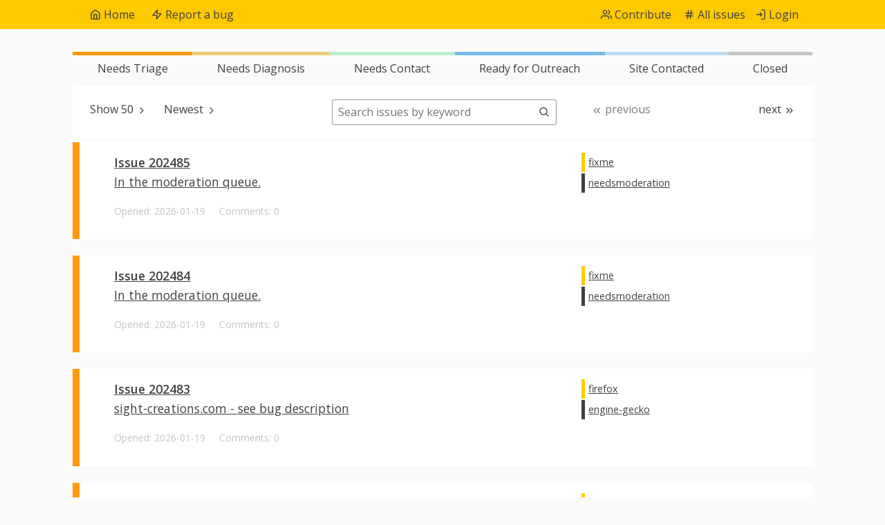

--- FILE ---
content_type: text/html; charset=utf-8
request_url: https://webcompat.com/issues?page=1&per_page=50&state=open&stage=all&sort=created&direction=desc
body_size: 14738
content:
<!DOCTYPE html>
<html lang="en">
<head>
  <title>Issues | webcompat.com</title>
  <meta charset="utf-8">
  <meta name="viewport" content="width=device-width, initial-scale=1.0">
  <meta name="description" content="Open source community for web compatibility.  Report bugs from websites or for browsers and help us move the web forward.">
  <link rel="shortcut icon" href="/favicon.ico">
  <link rel="icon" type="image/png" href="/favicon/favicon-32x32.png" sizes="32x32">
  <link href="https://fonts.googleapis.com/css?family=Open+Sans:400,600|Source+Sans+Pro:300,400" rel="stylesheet">
  <link href="/dist/webcompat.css" type="text/css" rel="stylesheet">
</head>
<body id="body-webcompat" data-username="">
<svg class="is-hidden" xmlns="http://www.w3.org/2000/svg">
<symbol id="svg-arrow-down" viewBox="0 0 24 24"><title>arrow-down</title><path d="M18.7 13.3c-.4-.4-1-.4-1.4 0L13 17.6V4c0-.6-.4-1-1-1s-1 .4-1 1v13.6l-4.3-4.3c-.4-.4-1-.4-1.4 0s-.4 1 0 1.4l6 6c.1.1.2.2.3.2.1.1.3.1.4.1s.3 0 .4-.1c.1-.1.2-.1.3-.2l6-6c.4-.4.4-1 0-1.4z"/>
</symbol>
<symbol id="svg-arrow" viewBox="0 0 32 32"><title>arrow</title><path d="M15.991 30.982c8.285 0 15-6.716 15-15s-6.715-15-15-15C7.708.982.992 7.698.992 15.982s6.716 14.999 14.999 14.999zm1.031-24.771l.058.045c.034.028.069.06.102.094l.004.003 7.495 7.495a1.688 1.688 0 1 1-2.386 2.388L17.68 11.62v12.801a1.688 1.688 0 0 1-3.375 0V11.62l-4.616 4.615a1.686 1.686 0 1 1-2.387-2.386l7.497-7.496a1.34 1.34 0 0 1 .153-.134c.012-.009.026-.02.038-.027a1.678 1.678 0 0 1 2.005 0l.027.021z"/>
</symbol>
<symbol id="svg-at-sign" viewBox="0 0 24 24"><title>at-sign</title><path d="M12 1C9.1 1 6.3 2.1 4.2 4.2S1 9.1 1 12c0 6.1 4.9 11 11 11 2.4 0 4.8-.8 6.7-2.3.4-.3.5-1 .2-1.4s-1-.5-1.4-.2C15.9 20.3 14 21 12 21c-5 0-9-4-9-9 0-2.4.9-4.7 2.6-6.4S9.6 3 12 3c5 0 9 4 9 9v1c0 1.1-.9 2-2 2s-2-.9-2-2v-1c0-2.8-2.2-5-5-5s-5 2.2-5 5 2.2 5 5 5c1.5 0 2.8-.7 3.7-1.7.7 1 1.9 1.7 3.3 1.7 2.2 0 4-1.8 4-4v-1c0-6.1-4.9-11-11-11zm0 14c-1.7 0-3-1.3-3-3s1.3-3 3-3 3 1.3 3 3-1.3 3-3 3z"/>
</symbol>
<symbol id="svg-bug-animated" viewBox="0 0 47 65"><g stroke="#505050" stroke-width="4" fill="none" fill-rule="evenodd"><path d="M26.043 27.063S15.916 8.44 7.151 9.38c-4.616.495-5.442 5.373-4.33 8.985 1.153 3.748 6.407 10.243 15.77 9.497l7.452-.8"/><path d="M26.55 27.341S8.88 15.63 10.58 6.98c.896-4.555 5.828-4.953 9.33-3.53 3.632 1.475 9.644 7.275 8.085 16.537l-1.447 7.354zm.018 6.42s.444 5.972 4.188 6.824c0 0-1.618 6.516-9.049 9.02-10.911 3.678-14.226-.768-14.738-3.56-1.215-6.623 6.375-11.92 10.724-12.661 6.434-1.096 8.875.376 8.875.376zM38.35 37.68c-3.573 0-6.47-3.106-6.47-6.936 0-3.831 2.897-6.936 6.47-6.936 3.574 0 6.471 3.105 6.471 6.936 0 3.83-2.897 6.936-6.47 6.936z" fill="#FFC900"/><path d="M27.66 43.814l7.145 3.992 1.775 6.511M21.435 48.717l5.695 5.689-.327 6.597M14.568 51.07l1.052 7.527-4.561 4.851"/></g>
</symbol>
<symbol id="svg-bug" viewBox="0 0 32 32"><title>bug</title><path d="M30.976 17.872V16h-5.653c-.172-2.127-.93-4.066-2.097-5.623h4.736l2.05-8.197-1.816-.455-1.694 6.778h-5.109l-.079-.06a5.568 5.568 0 0 0 .303-1.82c0-3.094-2.514-5.601-5.616-5.601s-5.616 2.508-5.616 5.601a5.6 5.6 0 0 0 .303 1.82l-.079.06H5.5L3.806 1.725 1.99 2.18l2.05 8.197h4.736C7.61 11.934 6.852 13.874 6.679 16H1.026v1.872h5.655c.11 1.335.453 2.598.985 3.736H4.04l-2.05 8.197 1.816.455L5.5 23.482h3.287c1.717 2.282 4.311 3.736 7.214 3.736s5.498-1.454 7.215-3.736h3.287l1.694 6.778 1.816-.455-2.05-8.197h-3.626c.53-1.138.872-2.402.985-3.736h5.655z"/>
</symbol>
<symbol id="svg-bulb" viewBox="0 0 160 447"><g fill="none" fill-rule="evenodd"><path d="M3.774 378.677c3.611 38.37 30.935 65.26 76.317 65.26 45.383 0 72.706-26.89 76.318-65.26 2.826-38.843-10.05-50.951-27.167-75.955-5.496-7.863-8.95-16.512-11.149-24.689 0 0-51.664.63-51.82 0H42.246c-2.199 8.177-5.654 16.826-11.15 24.69-17.273 25.003-30.15 37.111-27.323 75.954z" stroke="#505050" stroke-width="5.5"/><path d="M124.57 371.852c-.436-.653-.87-1.089-1.522-5.007L96.312 285c-2.826.435-1.74.435-2.826.435H91.53c-1.304.436-.87 1.96-.435 3.265l25.214 76.84c-6.086-3.048-13.694-4.354-19.997-2.395-1.304.435-2.609 1.088-3.695 1.741l-10.651-3.265c-4.565 0-9.13 1.524-12.39 4.136-1.956-1.088-4.13-1.741-6.521-2.394-7.173-1.742-13.477-1.307-18.693 1.306l24.78-75.75c.434-1.307.869-3.484.651-3.484-5.651-.217-5.651.218-5.434 1.742l-27.17 83.151c-.218.218-.435.435-.653.87-.869 1.09-.652 2.613.435 3.484 1.087.87 2.609.653 3.478-.436 5-6.312 12.172-8.271 21.302-5.877 1.087.218 2.608.653 4.13 1.524-1.522 2.394-2.391 5.224-2.174 7.836.217 5.66 2.174 9.578 5.217 11.101 1.739.871 3.695.871 5.434-.217 2.608-1.742 3.912-5.878 3.478-11.102-.218-3.265-1.74-6.095-4.13-8.489 4.13-2.612 10.433-2.83 14.998-.435-1.739 2.394-2.608 5.442-2.826 8.924-.217 5.007 1.304 8.925 4.13 10.666 1.74 1.089 3.913 1.089 5.869.218 2.826-1.741 4.565-5.66 4.347-10.666 0-3.265-1.304-6.53-3.478-9.142.435-.218.653-.218 1.087-.436 7.608-2.394 18.694 1.96 22.824 6.966.869 1.088 2.39 1.306 3.477.435 1.087-1.088 1.305-2.612.435-3.7zm-53.255 12.407h-.218c-.652-.435-2.173-2.394-2.39-6.748 0-1.741.434-3.482 1.304-5.006 1.521 1.306 2.39 3.047 2.608 5.224.435 3.918-.435 6.095-1.304 6.53zm21.954-.435h-.218s-.217 0-.434-.218c-.653-.435-1.957-2.177-1.74-6.095.218-2.394.653-4.353 1.74-6.095 1.521 1.742 2.39 3.7 2.39 5.878 0 4.353-1.086 6.094-1.738 6.53z" fill="#505050"/><path d="M81.333 195.5V2.5" stroke="#505050" stroke-width="5" stroke-linecap="square"/><path d="M112.297 222.967H50.83c.109-.644.24-1.323.398-2.032.795-3.584 2.067-7.166 3.91-10.489 5.207-9.382 13.85-14.946 27.089-14.946 13.21 0 21.557 5.532 26.319 14.87 1.689 3.31 2.797 6.883 3.43 10.46.133.747.238 1.462.32 2.137zM45.5 255.57h71v11.944h-71V255.57zm3-22.014h66V245.5h-66v-11.944z" stroke="#505050" stroke-width="5"/></g>
</symbol>
<symbol id="svg-check" viewBox="0 0 24 24"><title>check</title><path d="M20.7 5.3c-.4-.4-1-.4-1.4 0L9 15.6l-4.3-4.3c-.4-.4-1-.4-1.4 0s-.4 1 0 1.4l5 5c.2.2.4.3.7.3s.5-.1.7-.3l11-11c.4-.4.4-1 0-1.4z"/>
</symbol>
<symbol id="svg-checkbox-checked" viewBox="0 0 32 32"><title>checkbox-checked</title><path d="M27.25 1H4.75A3.761 3.761 0 0 0 1 4.75v22.5A3.761 3.761 0 0 0 4.75 31h22.5A3.761 3.761 0 0 0 31 27.25V4.75A3.761 3.761 0 0 0 27.25 1zM14.125 24.276l-6.951-6.951 2.651-2.651 4.299 4.299 8.987-8.987 2.651 2.651-11.638 11.638z"/>
</symbol>
<symbol id="svg-checkbox-unchecked" viewBox="0 0 32 32"><title>checkbox-unchecked</title><path d="M26.5 2h-21A3.51 3.51 0 0 0 2 5.5v21A3.51 3.51 0 0 0 5.5 30h21a3.51 3.51 0 0 0 3.5-3.5v-21A3.51 3.51 0 0 0 26.5 2zm0 24.5h-21v-21h21v21z"/>
</symbol>
<symbol id="svg-checkmark" viewBox="0 0 16 13"><title>svg-checkmark</title><path d="M15.733.3c-.355-.4-.889-.4-1.244 0L5.333 10.6 1.511 6.3c-.355-.4-.889-.4-1.244 0-.356.4-.356 1 0 1.4l4.444 5c.178.2.356.3.622.3.267 0 .445-.1.623-.3l9.777-11c.356-.4.356-1 0-1.4z" fill-rule="nonzero" fill="#58B010"/>
</symbol>
<symbol id="svg-chevron-right" viewBox="0 0 24 24"><title>chevron-right</title><path d="M15.7 11.3l-6-6c-.4-.4-1-.4-1.4 0s-.4 1 0 1.4l5.3 5.3-5.3 5.3c-.4.4-.4 1 0 1.4.2.2.4.3.7.3s.5-.1.7-.3l6-6c.4-.4.4-1 0-1.4z"/>
</symbol>
<symbol id="svg-chevrons-right" viewBox="0 0 24 24"><title>chevrons-right</title><path d="M18.7 11.3l-5-5c-.4-.4-1-.4-1.4 0s-.4 1 0 1.4l4.3 4.3-4.3 4.3c-.4.4-.4 1 0 1.4.2.2.5.3.7.3s.5-.1.7-.3l5-5c.4-.4.4-1 0-1.4z"/><path d="M11.7 11.3l-5-5c-.4-.4-1-.4-1.4 0s-.4 1 0 1.4L9.6 12l-4.3 4.3c-.4.4-.4 1 0 1.4.2.2.4.3.7.3s.5-.1.7-.3l5-5c.4-.4.4-1 0-1.4z"/>
</symbol>
<symbol id="svg-circle-down" viewBox="0 0 32 32"><title>circle-down</title><path d="M31 16c0-8.284-6.716-15-15-15S1 7.716 1 16s6.716 15 15 15 15-6.716 15-15zM3.813 16c0-6.731 5.456-12.188 12.188-12.188S28.189 9.268 28.189 16s-5.456 12.188-12.188 12.188S3.813 22.732 3.813 16z"/><path d="M10.294 11.393l-2.651 2.651L16 22.401l8.357-8.357-2.651-2.651L16 17.099z"/>
</symbol>
<symbol id="svg-circle-left" viewBox="0 0 32 32"><title>circle-left</title><path d="M16 31c8.284 0 15-6.716 15-15S24.284 1 16 1 1 7.716 1 16s6.716 15 15 15zm0-27.187c6.731 0 12.188 5.456 12.188 12.188S22.732 28.189 16 28.189 3.812 22.733 3.812 16.001 9.268 3.813 16 3.813z"/><path d="M20.607 10.294l-2.651-2.651L9.599 16l8.357 8.357 2.651-2.651L14.901 16z"/>
</symbol>
<symbol id="svg-circle-right" viewBox="0 0 32 32"><title>circle-right</title><path d="M16 1C7.716 1 1 7.716 1 16s6.716 15 15 15 15-6.716 15-15S24.284 1 16 1zm0 27.188C9.269 28.188 3.812 22.732 3.812 16S9.268 3.812 16 3.812 28.188 9.268 28.188 16 22.732 28.188 16 28.188z"/><path d="M11.393 21.706l2.651 2.651L22.401 16l-8.357-8.357-2.651 2.651L17.099 16z"/>
</symbol>
<symbol id="svg-circle-up" viewBox="0 0 32 32"><title>circle-up</title><path d="M1 16c0 8.284 6.716 15 15 15s15-6.716 15-15S24.284 1 16 1 1 7.716 1 16zm27.188 0c0 6.731-5.456 12.188-12.188 12.188S3.812 22.732 3.812 16 9.268 3.812 16 3.812 28.188 9.268 28.188 16z"/><path d="M21.706 20.607l2.651-2.651L16 9.599l-8.357 8.357 2.651 2.651L16 14.901z"/>
</symbol>
<symbol id="svg-cloud2" viewBox="0 0 18 18"><title>cloud2</title><path d="M11 5a4.005 4.005 0 0 1 3.991 4.274C14.849 11.398 12.988 13 10.859 13h-5.77c-1.044 0-1.978-.761-2.079-1.8A2.002 2.002 0 0 1 5 9c.059 0 .116.005.173.01l.772.066a1 1 0 0 0 1.028-.666l.256-.731A4.004 4.004 0 0 1 11 5zm0-2a5.998 5.998 0 0 0-5.658 4.017A4 4 0 1 0 5 15h6a6 6 0 0 0 0-12z"/>
</symbol>
<symbol id="svg-cross2" viewBox="0 0 30 30"><title>svg-cross2</title><path d="M18 15L29.357 3.643c.857-.857.857-2.143 0-3-.857-.857-2.143-.857-3 0L15 12 3.643.643c-.857-.857-2.143-.857-3 0-.857.857-.857 2.143 0 3L12 15 .643 26.357c-.857.857-.857 2.143 0 3 .428.429.857.643 1.5.643s1.071-.214 1.5-.643L15 18l11.357 11.357c.429.429 1.072.643 1.5.643.429 0 1.072-.214 1.5-.643.857-.857.857-2.143 0-3L18 15z" fill-rule="nonzero" fill="#CC1717"/>
</symbol>
<symbol id="svg-download" viewBox="0 0 32 32"><title>download</title><path d="M30.205 13.615a34.903 34.903 0 0 0-.16-2.052c-.496-4.844-4.361-8.818-9.184-9.419-5.204-.649-9.767 2.487-11.355 7.026-.199-.018-.4-.03-.604-.03-3.902 0-7.129 3.184-7.129 7.093v1.771c0 .969.844 1.756 1.81 1.756h.036c.965 0 1.703-.83 1.703-1.797v-1.397c-.204-2.11 1.515-3.886 3.58-3.886.103 0 .204.009.306.018l1.369-.018c.804.068 1.545-.283 1.812-1.044l.384-1.097c.932-2.665 3.284-4.663 6.091-4.912 4.347-.386 8.101 3.278 7.812 7.614l-.005.372v4.555h.018c.052.926.864 1.666 1.801 1.666h.036c.923 0 1.627-.757 1.691-1.666h.012v-4.555h-.02z"/><path d="M20.056 22.159L17.768 24.5v-6.459c0-.972-.784-1.76-1.751-1.76h-.036c-.967 0-1.751.788-1.751 1.76v6.188l-.229-.037-1.988-1.98c-.628-.624-1.632-.777-2.35-.26a1.76 1.76 0 0 0-.226 2.686l5.372 5.348a1.773 1.773 0 0 0 2.506 0l5.248-5.333c.692-.688.692-1.804 0-2.494s-1.815-.69-2.507 0z"/>
</symbol>
<symbol id="svg-download2" viewBox="0 0 24 24"><title>download</title><path d="M21 16c-.6 0-1 .4-1 1v3c0 .6-.4 1-1 1H5c-.6 0-1-.4-1-1v-3c0-.6-.4-1-1-1s-1 .4-1 1v3c0 1.7 1.3 3 3 3h14c1.7 0 3-1.3 3-3v-3c0-.6-.4-1-1-1z"/><path d="M11.3 16.7c.1.1.2.2.3.2.1.1.3.1.4.1s.3 0 .4-.1c.1-.1.2-.1.3-.2l4-4c.4-.4.4-1 0-1.4s-1-.4-1.4 0L13 13.6V2c0-.6-.4-1-1-1s-1 .4-1 1v11.6l-2.3-2.3c-.4-.4-1-.4-1.4 0s-.4 1 0 1.4l4 4z"/>
</symbol>
<symbol id="svg-external-link" viewBox="0 0 24 24"><title>external-link</title><path d="M18 12c-.6 0-1 .4-1 1v6c0 .6-.4 1-1 1H5c-.6 0-1-.4-1-1V8c0-.6.4-1 1-1h6c.6 0 1-.4 1-1s-.4-1-1-1H5C3.3 5 2 6.3 2 8v11c0 1.7 1.3 3 3 3h11c1.7 0 3-1.3 3-3v-6c0-.6-.4-1-1-1z"/><path d="M21.9 2.6c-.1-.2-.3-.4-.5-.5-.1-.1-.3-.1-.4-.1h-6c-.6 0-1 .4-1 1s.4 1 1 1h3.6l-9.3 9.3c-.4.4-.4 1 0 1.4.2.2.4.3.7.3s.5-.1.7-.3L20 5.4V9c0 .6.4 1 1 1s1-.4 1-1V3c0-.1 0-.3-.1-.4z"/>
</symbol>
<symbol id="svg-filter" viewBox="0 0 24 24"><title>filter</title><path d="M22.9 2.6c-.2-.4-.5-.6-.9-.6H2c-.4 0-.7.2-.9.6-.2.3-.1.7.1 1L9 12.8V19c0 .4.2.7.6.9l4 2c.1.1.2.1.4.1s.4 0 .5-.1c.3-.2.5-.5.5-.9v-8.2l7.8-9.2c.2-.3.3-.7.1-1zm-9.7 9.2c-.1.2-.2.4-.2.7v6.9l-2-1v-5.9c0-.2-.1-.5-.2-.6L4.2 4h15.7l-6.7 7.8z"/>
</symbol>
<symbol id="svg-github2" viewBox="0 0 24 24"><title>github</title><path d="M22.5 8.5c0-1.5-.5-2.8-1.4-4 .3-1.3.2-2.7-.3-3.9-.1-.3-.3-.5-.6-.6-.4-.1-1.7-.3-4.4 1.4-2.2-.5-4.5-.5-6.6 0C6.5-.3 5.2-.1 4.8 0c-.3.1-.5.3-.6.6-.6 1.3-.7 2.6-.3 3.9-.9 1.2-1.4 2.6-1.4 4 0 5.4 3 7.1 5.8 7.7-.2.7-.3 1.3-.3 1.9v.1c-2.1.4-2.8-.4-3.6-1.5-.5-.7-1.1-1.5-2.2-1.7-.5-.1-1.1.2-1.2.7s.2 1.1.7 1.2c.3.1.7.5 1.1 1 .9 1.2 2.2 2.8 5.2 2.4V22c0 .6.4 1 1 1s1-.4 1-1v-2.9-1c0-.7.2-1.3.7-1.8.3-.3.4-.7.2-1-.1-.4-.4-.6-.8-.7-2.9-.4-5.6-1.3-5.6-6 0-1.2.4-2.2 1.2-3.1.3-.3.3-.7.2-1-.3-.9-.3-1.7-.1-2.5.5.1 1.4.4 2.6 1.3.3.2.6.2.9.1 2.1-.6 4.4-.6 6.5 0 .3.1.6 0 .8-.1 1.3-.9 2.2-1.2 2.6-1.3.2.8.2 1.6-.1 2.4-.1.4-.1.8.2 1 .8.8 1.2 1.9 1.2 3.1 0 4.7-2.7 5.7-5.6 6-.4 0-.7.3-.8.7s0 .8.2 1c.5.5.7 1.2.7 1.9V22c0 .6.4 1 1 1s1-.4 1-1v-3.8c.1-.7 0-1.3-.3-1.9 2.4-.5 5.8-2.1 5.8-7.8z"/>
</symbol>
<symbol id="svg-hash" viewBox="0 0 24 24"><title>hash</title><path d="M20 14h-4.2l.4-4H20c.6 0 1-.4 1-1s-.4-1-1-1h-3.5l.5-4.9c.1-.5-.3-1-.9-1.1-.5-.1-1 .3-1.1.9L14.4 8h-4l.6-4.9c.1-.5-.3-1-.9-1.1-.5-.1-1 .3-1.1.9L8.4 8H4c-.6 0-1 .4-1 1s.4 1 1 1h4.2l-.4 4H4c-.6 0-1 .4-1 1s.4 1 1 1h3.5L7 20.9c-.1.5.3 1 .9 1.1H8c.5 0 .9-.4 1-.9l.6-5.1h4l-.6 4.9c-.1.5.3 1 .9 1.1h.1c.5 0 .9-.4 1-.9l.6-5.1H20c.6 0 1-.4 1-1s-.4-1-1-1zM9.8 14l.4-4h4l-.4 4h-4z"/>
</symbol>
<symbol id="svg-home" viewBox="0 0 24 24"><title>home</title><path d="M21.6 8.2l-9-7c-.4-.3-.9-.3-1.2 0l-9 7c-.3.2-.4.5-.4.8v11c0 1.7 1.3 3 3 3h14c1.7 0 3-1.3 3-3V9c0-.3-.1-.6-.4-.8zM14 21h-4v-8h4v8zm6-1c0 .6-.4 1-1 1h-3v-9c0-.6-.4-1-1-1H9c-.6 0-1 .4-1 1v9H5c-.6 0-1-.4-1-1V9.5l8-6.2 8 6.2V20z"/>
</symbol>
<symbol id="svg-leaf_left" viewBox="0 0 31 15"><title>leaf</title><path d="M20.91 7.693a6.57 6.57 0 0 1-1.656 4.371 6.257 6.257 0 0 1-4.754 2.102.547.547 0 0 1-.531-.497A6.581 6.581 0 0 1 15.59 8.63a6.34 6.34 0 0 1 1.128-.993h-3.372l.001.055a6.57 6.57 0 0 1-1.655 4.372 6.256 6.256 0 0 1-4.755 2.101.547.547 0 0 1-.53-.497A6.582 6.582 0 0 1 8.028 8.63c.34-.379.719-.71 1.128-.993h-.97c-.884 1.348-2.378 2.173-3.973 2.173-1.7 0-3.288-.939-4.141-2.45a.567.567 0 0 1 0-.555c.853-1.511 2.44-2.45 4.141-2.45 1.595 0 3.09.825 3.973 2.173h.97a6.344 6.344 0 0 1-1.128-.993A6.581 6.581 0 0 1 6.407.498a.547.547 0 0 1 .531-.497 6.257 6.257 0 0 1 4.755 2.102 6.568 6.568 0 0 1 1.655 4.37l-.001.056h3.371a6.34 6.34 0 0 1-1.127-.993A6.581 6.581 0 0 1 13.969.5a.547.547 0 0 1 .53-.498 6.257 6.257 0 0 1 4.755 2.102 6.568 6.568 0 0 1 1.656 4.371l-.002.055h3.372a6.344 6.344 0 0 1-1.127-.993A6.581 6.581 0 0 1 21.53.5.547.547 0 0 1 22.061 0a6.257 6.257 0 0 1 4.755 2.102 6.568 6.568 0 0 1 1.655 4.371l-.001.055h1.59c.3 0 .542.249.542.555a.548.548 0 0 1-.541.555H28.47l.001.055a6.57 6.57 0 0 1-1.655 4.371 6.256 6.256 0 0 1-4.755 2.102.547.547 0 0 1-.53-.498 6.581 6.581 0 0 1 1.622-5.037c.338-.38.718-.71 1.127-.993h-3.372l.002.054zm-4.316 1.874a5.171 5.171 0 0 0-1.293 3.467 4.89 4.89 0 0 0 3.24-1.633 5.171 5.171 0 0 0 1.294-3.467 4.89 4.89 0 0 0-3.24 1.633zm-7.933 0a5.161 5.161 0 0 0-1.294 3.467 4.89 4.89 0 0 0 3.24-1.633 5.17 5.17 0 0 0 1.294-3.467 4.89 4.89 0 0 0-3.24 1.633zm1.947-6.8a4.89 4.89 0 0 0-3.24-1.634A5.157 5.157 0 0 0 8.66 4.6a4.89 4.89 0 0 0 3.24 1.634 5.17 5.17 0 0 0-1.293-3.467zm9.227 3.432a5.171 5.171 0 0 0-1.294-3.432 4.89 4.89 0 0 0-3.24-1.634A5.165 5.165 0 0 0 16.594 4.6a4.89 4.89 0 0 0 3.24 1.634v-.035zm7.367 0a5.171 5.171 0 0 0-1.293-3.432 4.89 4.89 0 0 0-3.24-1.634v.036c0 1.264.457 2.491 1.293 3.431a4.89 4.89 0 0 0 3.24 1.634v-.035zm-3.24 3.368a5.18 5.18 0 0 0-1.294 3.467 4.89 4.89 0 0 0 3.24-1.633 5.171 5.171 0 0 0 1.294-3.467 4.89 4.89 0 0 0-3.24 1.633zM4.25 5.667c-1.242 0-2.408.644-3.117 1.7.709 1.057 1.875 1.7 3.117 1.7 1.243 0 2.409-.643 3.117-1.7-.708-1.056-1.874-1.7-3.117-1.7z" fill-rule="nonzero" fill="#FFC800"/>
</symbol>
<symbol id="svg-leaf_right" viewBox="0 0 31 15"><title>leaf</title><path d="M10.09 7.693a6.57 6.57 0 0 0 1.656 4.371 6.257 6.257 0 0 0 4.754 2.102.547.547 0 0 0 .531-.497A6.581 6.581 0 0 0 15.41 8.63a6.34 6.34 0 0 0-1.128-.993h3.372l-.001.055a6.57 6.57 0 0 0 1.655 4.372 6.256 6.256 0 0 0 4.755 2.101.547.547 0 0 0 .53-.497 6.582 6.582 0 0 0-1.621-5.038 6.337 6.337 0 0 0-1.128-.993h.97c.884 1.348 2.378 2.173 3.973 2.173 1.7 0 3.288-.939 4.141-2.45a.567.567 0 0 0 0-.555c-.853-1.511-2.44-2.45-4.141-2.45-1.595 0-3.09.825-3.973 2.173h-.97a6.344 6.344 0 0 0 1.128-.993A6.581 6.581 0 0 0 24.593.498a.547.547 0 0 0-.531-.497 6.257 6.257 0 0 0-4.755 2.102 6.568 6.568 0 0 0-1.655 4.37l.001.056h-3.371a6.34 6.34 0 0 0 1.127-.993A6.581 6.581 0 0 0 17.031.5a.547.547 0 0 0-.53-.498 6.257 6.257 0 0 0-4.755 2.102 6.568 6.568 0 0 0-1.656 4.371l.002.055H6.72a6.344 6.344 0 0 0 1.127-.993A6.581 6.581 0 0 0 9.47.5.547.547 0 0 0 8.939 0a6.257 6.257 0 0 0-4.755 2.102A6.568 6.568 0 0 0 2.53 6.474l.001.055H.94c-.3 0-.542.249-.542.555 0 .307.242.555.541.555H2.53l-.001.055a6.57 6.57 0 0 0 1.655 4.371 6.256 6.256 0 0 0 4.755 2.102.547.547 0 0 0 .53-.498 6.581 6.581 0 0 0-1.622-5.037 6.337 6.337 0 0 0-1.127-.993h3.372l-.002.054zm4.316 1.874a5.171 5.171 0 0 1 1.293 3.467 4.89 4.89 0 0 1-3.24-1.633 5.171 5.171 0 0 1-1.294-3.432v-.035a4.89 4.89 0 0 1 3.24 1.633zm7.933 0a5.161 5.161 0 0 1 1.294 3.467 4.89 4.89 0 0 1-3.24-1.633 5.17 5.17 0 0 1-1.294-3.467 4.89 4.89 0 0 1 3.24 1.633zm-1.947-6.8a4.89 4.89 0 0 1 3.24-1.634A5.157 5.157 0 0 1 22.34 4.6a4.89 4.89 0 0 1-3.24 1.634 5.17 5.17 0 0 1 1.293-3.467zm-9.227 3.432c0-1.265.458-2.492 1.294-3.432a4.89 4.89 0 0 1 3.24-1.634A5.165 5.165 0 0 1 14.406 4.6a4.89 4.89 0 0 1-3.24 1.634v-.035zm-7.367 0c0-1.265.458-2.492 1.293-3.432a4.89 4.89 0 0 1 3.24-1.634v.036A5.171 5.171 0 0 1 7.039 4.6a4.89 4.89 0 0 1-3.24 1.634v-.035zm3.24 3.368a5.18 5.18 0 0 1 1.294 3.467 4.89 4.89 0 0 1-3.24-1.633 5.171 5.171 0 0 1-1.294-3.432v-.035a4.89 4.89 0 0 1 3.24 1.633zm19.712-3.9c1.242 0 2.408.644 3.117 1.7-.709 1.057-1.875 1.7-3.117 1.7-1.243 0-2.409-.643-3.117-1.7.708-1.056 1.874-1.7 3.117-1.7z" fill-rule="nonzero" fill="#FFC800"/>
</symbol>
<symbol id="svg-left" viewBox="0 0 32 32"><title>left</title><path d="M16 1.778C8.146 1.778 1.778 8.146 1.778 16S8.146 30.222 16 30.222 30.222 23.854 30.222 16 23.854 1.778 16 1.778zm0 24.889c-5.883 0-10.667-4.784-10.667-10.667S10.117 5.333 16 5.333 26.667 10.117 26.667 16 21.883 26.667 16 26.667z"/><path d="M21.351 14.226h-6.459l2.341-2.299c.69-.697.69-1.822 0-2.519s-1.806-.695-2.494 0l-5.333 5.275a1.788 1.788 0 0 0-.515 1.32c.002.019-.002.041-.002.06 0 .473.187.926.517 1.26l5.333 5.275c.69.695 1.806.695 2.494 0s.69-1.822 0-2.519l-2.341-2.3h6.459a1.76 1.76 0 0 0 1.76-1.76v-.032a1.76 1.76 0 0 0-1.76-1.76z"/>
</symbol>
<symbol id="svg-link-2" viewBox="0 0 24 24"><title>link-2</title><path d="M18 6h-3c-.6 0-1 .4-1 1s.4 1 1 1h3c2.2 0 4 1.8 4 4s-1.8 4-4 4h-3c-.6 0-1 .4-1 1s.4 1 1 1h3c3.3 0 6-2.7 6-6s-2.7-6-6-6zM9 16H6c-2.2 0-4-1.8-4-4s1.8-4 4-4h3c.6 0 1-.4 1-1s-.4-1-1-1H6c-3.3 0-6 2.7-6 6s2.7 6 6 6h3c.6 0 1-.4 1-1s-.4-1-1-1z"/><path d="M7 12c0 .6.4 1 1 1h8c.6 0 1-.4 1-1s-.4-1-1-1H8c-.6 0-1 .4-1 1z"/>
</symbol>
<symbol id="svg-log-in" viewBox="0 0 24 24"><title>log-in</title><path d="M19 1h-5c-.6 0-1 .4-1 1s.4 1 1 1h5c.6 0 1 .4 1 1v16c0 .6-.4 1-1 1h-5c-.6 0-1 .4-1 1s.4 1 1 1h5c1.7 0 3-1.3 3-3V4c0-1.7-1.3-3-3-3z"/><path d="M15.9 12.4c.1-.2.1-.5 0-.8-.1-.1-.1-.2-.2-.3l-4-4c-.4-.4-1-.4-1.4 0s-.4 1 0 1.4l2.3 2.3H3c-.6 0-1 .4-1 1s.4 1 1 1h9.6l-2.3 2.3c-.4.4-.4 1 0 1.4.2.2.5.3.7.3s.5-.1.7-.3l4-4c.1-.1.2-.2.2-.3z"/>
</symbol>
<symbol id="svg-log-out" viewBox="0 0 24 24"><title>log-out</title><path d="M10 21H5c-.6 0-1-.4-1-1V4c0-.6.4-1 1-1h5c.6 0 1-.4 1-1s-.4-1-1-1H5C3.3 1 2 2.3 2 4v16c0 1.7 1.3 3 3 3h5c.6 0 1-.4 1-1s-.4-1-1-1z"/><path d="M21.9 12.4c.1-.2.1-.5 0-.8-.1-.1-.1-.2-.2-.3l-4-4c-.4-.4-1-.4-1.4 0s-.4 1 0 1.4l2.3 2.3H9c-.6 0-1 .4-1 1s.4 1 1 1h9.6l-2.3 2.3c-.4.4-.4 1 0 1.4.2.2.5.3.7.3s.5-.1.7-.3l4-4c.1-.1.2-.2.2-.3z"/>
</symbol>
<symbol id="svg-mail" viewBox="0 0 24 24"><title>mail</title><path d="M20 3H4C2.3 3 1 4.3 1 6v12c0 1.7 1.3 3 3 3h16c1.7 0 3-1.3 3-3V6c0-1.7-1.3-3-3-3zM4 5h16c.4 0 .7.2.9.6L12 11.8 3.1 5.6c.2-.4.5-.6.9-.6zm16 14H4c-.6 0-1-.4-1-1V7.9l8.4 5.9c.2.1.4.2.6.2s.4-.1.6-.2L21 7.9V18c0 .6-.4 1-1 1z"/>
</symbol>
<symbol id="svg-menu2" viewBox="0 0 24 24"><title>menu</title><path d="M21 11H3c-.6 0-1 .4-1 1s.4 1 1 1h18c.6 0 1-.4 1-1s-.4-1-1-1zM3 7h18c.6 0 1-.4 1-1s-.4-1-1-1H3c-.6 0-1 .4-1 1s.4 1 1 1zM21 17H3c-.6 0-1 .4-1 1s.4 1 1 1h18c.6 0 1-.4 1-1s-.4-1-1-1z"/>
</symbol>
<symbol id="svg-message-square" viewBox="0 0 24 24"><title>message-square</title><path d="M19 2H5C3.3 2 2 3.3 2 5v16c0 .4.2.8.6.9.1.1.3.1.4.1.3 0 .5-.1.7-.3L7.4 18H19c1.7 0 3-1.3 3-3V5c0-1.7-1.3-3-3-3zm1 13c0 .6-.4 1-1 1H7c-.3 0-.5.1-.7.3L4 18.6V5c0-.6.4-1 1-1h14c.6 0 1 .4 1 1v10z"/>
</symbol>
<symbol id="svg-minus" viewBox="0 0 24 24"><title>minus</title><path d="M19 11H5c-.6 0-1 .4-1 1s.4 1 1 1h14c.6 0 1-.4 1-1s-.4-1-1-1z"/>
</symbol>
<symbol id="svg-plus" viewBox="0 0 24 24"><title>plus</title><path d="M19 11h-6V5c0-.6-.4-1-1-1s-1 .4-1 1v6H5c-.6 0-1 .4-1 1s.4 1 1 1h6v6c0 .6.4 1 1 1s1-.4 1-1v-6h6c.6 0 1-.4 1-1s-.4-1-1-1z"/>
</symbol>
<symbol id="svg-radio-checked" viewBox="0 0 32 32"><title>radio-checked</title><path d="M16 1C7.716 1 1 7.716 1 16s6.716 15 15 15 15-6.716 15-15S24.284 1 16 1zm0 26.25C9.786 27.25 4.75 22.214 4.75 16S9.786 4.75 16 4.75 27.25 9.786 27.25 16 22.214 27.25 16 27.25zM10.375 16a5.624 5.624 0 1 1 11.25 0 5.624 5.624 0 1 1-11.25 0z"/>
</symbol>
<symbol id="svg-radio-checked2" viewBox="0 0 32 32"><title>radio-checked2</title><path d="M16 1C7.716 1 1 7.716 1 16s6.716 15 15 15 15-6.716 15-15S24.284 1 16 1zm0 18.75c-2.072 0-3.75-1.678-3.75-3.75s1.678-3.75 3.75-3.75 3.75 1.678 3.75 3.75-1.678 3.75-3.75 3.75z"/>
</symbol>
<symbol id="svg-radio-unchecked" viewBox="0 0 32 32"><title>radio-unchecked</title><path d="M16 1C7.716 1 1 7.716 1 16s6.716 15 15 15 15-6.716 15-15S24.284 1 16 1zm0 26.25C9.786 27.25 4.75 22.214 4.75 16S9.786 4.75 16 4.75 27.25 9.786 27.25 16 22.214 27.25 16 27.25z"/>
</symbol>
<symbol id="svg-search2" viewBox="0 0 24 24"><title>search</title><path d="M21.7 20.3l-4.5-4.5c1.1-1.4 1.8-3.3 1.8-5.3C19 5.8 15.2 2 10.5 2S2 5.8 2 10.5 5.8 19 10.5 19c2 0 3.8-.7 5.3-1.8l4.5 4.5c.2.2.5.3.7.3s.5-.1.7-.3c.4-.4.4-1 0-1.4zM4 10.5C4 6.9 6.9 4 10.5 4S17 6.9 17 10.5c0 1.8-.7 3.4-1.9 4.6a6.42 6.42 0 0 1-4.6 1.9C6.9 17 4 14.1 4 10.5z"/>
</symbol>
<symbol id="svg-settings" viewBox="0 0 24 24"><title>settings</title><path d="M12 8c-2.2 0-4 1.8-4 4s1.8 4 4 4 4-1.8 4-4-1.8-4-4-4zm0 6c-1.1 0-2-.9-2-2s.9-2 2-2 2 .9 2 2-.9 2-2 2z"/><path d="M20.3 15.4c.1-.2.3-.4.7-.4 1.7 0 3-1.3 3-3s-1.3-3-3-3h-.2c-.2 0-.4-.1-.5-.3l-.1-.2c-.1-.2-.1-.5.2-.8 1.1-1.1 1.2-2.7.3-3.9v-.3l-.4-.2c-.5-.5-1.2-.8-2-.8s-1.6.3-2.2.9c-.2.2-.5.2-.7.1-.2.1-.4-.2-.4-.5 0-1.7-1.3-3-3-3S9 1.3 9 3v.2c0 .2-.1.4-.3.5l-.2.1c-.2.1-.5 0-.8-.2-1.2-1.2-3.1-1.2-4.2 0-1.2 1.2-1.2 3.1.1 4.3.2.2.2.5.1.8-.1.2-.4.4-.7.4-1.7 0-3 1.3-3 3s1.3 3 3 3h.2c.3 0 .5.2.6.4s.1.5-.2.8c-.6.6-.9 1.3-.9 2.1 0 .7.3 1.4.8 2l.1.1.3.3c1.2.9 2.8.8 4-.3.2-.2.5-.2.8-.1s.4.3.4.7c0 1.7 1.3 3 3 3s3-1.3 3-3v-.2c0-.3.2-.5.4-.6s.5-.1.8.2c1.2 1.2 3.1 1.2 4.2 0 1.2-1.2 1.2-3.1-.1-4.3-.1-.3-.2-.6-.1-.8zm-1.2 2.2c.2.2.3.4.3.7s-.1.5-.3.7c-.2.2-.4.3-.7.3-.3 0-.5-.1-.8-.4-.8-.8-1.9-1-2.9-.5-1 .4-1.6 1.4-1.6 2.4v.2c0 .6-.4 1-1 1s-1-.4-1-1v-.1c0-1.1-.7-2-1.7-2.4-.3-.2-.7-.2-1.1-.2-.7 0-1.4.3-1.9.8-.4.4-.9.4-1.3.1l-.2-.4h-.1c-.1-.1-.1-.3-.1-.4 0-.3.1-.5.4-.8.8-.8 1-1.9.5-2.9-.4-1-1.4-1.6-2.4-1.6H3c-.6 0-1-.4-1-1s.4-1 1-1h.1c1.1 0 2-.7 2.4-1.7s.2-2.1-.6-3c-.4-.4-.4-1 0-1.4s1-.4 1.5.1c.7.7 1.8.9 2.7.6l.3-.1c1-.4 1.6-1.4 1.6-2.4V3c0-.6.4-1 1-1s1 .4 1 1.1c0 1.1.6 2 1.6 2.4s2.1.2 3-.6c.2-.2.4-.3.7-.3.3 0 .5.1.7.3.4.4.4 1-.1 1.5-.7.7-.9 1.8-.6 2.7l.1.3c.4 1 1.4 1.6 2.4 1.6h.2c.6 0 1 .4 1 1s-.4 1-1.1 1c-1.1 0-2 .6-2.4 1.6-.5 1-.2 2.1.6 3z"/>
</symbol>
<symbol id="svg-sliders" viewBox="0 0 768 768"><path d="M128 352c19.2 0 32-12.8 32-32V96c0-19.2-12.8-32-32-32S96 76.8 96 96v224c0 19.2 12.8 32 32 32zM384 352c-19.2 0-32 12.8-32 32v288c0 19.2 12.8 32 32 32s32-12.8 32-32V384c0-19.2-12.8-32-32-32zM640 416c19.2 0 32-12.8 32-32V96c0-19.2-12.8-32-32-32s-32 12.8-32 32v288c0 19.2 12.8 32 32 32zM224 416H32c-19.2 0-32 12.8-32 32s12.8 32 32 32h64v192c0 19.2 12.8 32 32 32s32-12.8 32-32V480h64c19.2 0 32-12.8 32-32s-12.8-32-32-32zM480 224h-64V96c0-19.2-12.8-32-32-32s-32 12.8-32 32v128h-64c-19.2 0-32 12.8-32 32s12.8 32 32 32h192c19.2 0 32-12.8 32-32s-12.8-32-32-32zM736 480H544c-19.2 0-32 12.8-32 32s12.8 32 32 32h64v128c0 19.2 12.8 32 32 32s32-12.8 32-32V544h64c19.2 0 32-12.8 32-32s-12.8-32-32-32z"/>
</symbol>
<symbol id="svg-spinner8" viewBox="0 0 32 32"><title>spinner8</title><path d="M16 30.944c-3.992 0-7.745-1.554-10.568-4.377s-4.377-6.576-4.377-10.568c0-2.826.794-5.578 2.294-7.96a14.984 14.984 0 0 1 5.965-5.408l1.255 2.505A12.195 12.195 0 0 0 5.72 9.533a12.105 12.105 0 0 0-1.862 6.465C3.858 22.693 9.305 28.14 16 28.14s12.142-5.447 12.142-12.142c0-2.298-.645-4.532-1.862-6.465a12.166 12.166 0 0 0-4.849-4.397l1.255-2.505a14.984 14.984 0 0 1 5.965 5.408 14.909 14.909 0 0 1 2.294 7.96c0 3.992-1.554 7.745-4.377 10.568S19.993 30.944 16 30.944z"/>
</symbol>
<symbol id="svg-target" viewBox="0 0 768 768"><title>target</title><path d="M384 32C188.8 32 32 188.8 32 384s156.8 352 352 352 352-156.8 352-352S579.2 32 384 32zm0 640C224 672 96 544 96 384S224 96 384 96s288 128 288 288-128 288-288 288z"/><path d="M384 160c-124.8 0-224 99.2-224 224s99.2 224 224 224 224-99.2 224-224-99.2-224-224-224zm0 384c-89.6 0-160-70.4-160-160s70.4-160 160-160 160 70.4 160 160-70.4 160-160 160z"/><path d="M384 288c-54.4 0-96 41.6-96 96s41.6 96 96 96 96-41.6 96-96-41.6-96-96-96zm0 128c-19.2 0-32-12.8-32-32s12.8-32 32-32 32 12.8 32 32-12.8 32-32 32z"/>
</symbol>
<symbol id="svg-twitter" viewBox="0 0 24 24"><title>twitter</title><path d="M23.6 2.2c-.3-.2-.8-.2-1.1 0-.7.5-1.5.9-2.3 1.2-2-1.8-5.1-1.9-7.2-.1-1.3 1.1-2 2.6-2 4.2-2.9-.2-5.5-1.7-7.2-4.1-.2-.3-.5-.4-.9-.4s-.7.3-.8.6C2 3.7 1 6.1 1.1 9c.1 2.5 1.1 5.7 4.8 8-1.5.7-3.2 1-4.9 1-.4 0-.9.3-1 .7s.1.9.5 1.1c2.5 1.4 5.2 2.1 7.7 2.1s4.9-.6 7.1-1.9c4.3-2.4 6.7-7 6.7-12.5V7c1-1.1 1.7-2.4 2-3.8.1-.4-.1-.8-.4-1zM20.2 6c-.2.2-.3.6-.3.9.1.2.1.4.1.6 0 4.8-2.1 8.7-5.7 10.8-2.8 1.6-6.1 2-9.4 1.2 1.3-.4 2.5-.9 3.6-1.7.4-.2.5-.5.5-.9s-.3-.7-.6-.8c-5.8-2.6-5.6-7.5-5-10C5.6 8.3 8.7 9.6 12 9.5c.5 0 1-.5 1-1v-1c0-1 .4-2 1.2-2.7 1.4-1.3 3.7-1.1 4.9.3.3.3.7.4 1 .3.2-.1.5-.1.7-.2-.2.3-.4.5-.6.8z"/>
</symbol>
<symbol id="svg-up" viewBox="0 0 32 32"><title>up</title><path d="M30.222 16c0-7.854-6.368-14.222-14.222-14.222S1.778 8.146 1.778 16c0 7.854 6.368 14.222 14.222 14.222S30.222 23.854 30.222 16zM5.333 16c0-5.883 4.784-10.667 10.667-10.667S26.667 10.117 26.667 16 21.883 26.667 16 26.667 5.333 21.883 5.333 16z"/><path d="M17.774 21.351v-6.459l2.299 2.341c.697.69 1.822.69 2.519 0s.695-1.806 0-2.494l-5.275-5.333a1.788 1.788 0 0 0-1.26-.517c-.02 0-.041 0-.06.002s-.041-.002-.06-.002c-.473 0-.926.187-1.26.517l-5.275 5.333c-.695.69-.695 1.806 0 2.494s1.822.69 2.519 0l2.3-2.341v6.459c0 .972.788 1.76 1.76 1.76h.032a1.76 1.76 0 0 0 1.76-1.76z"/>
</symbol>
<symbol id="svg-upload-2" viewBox="0 0 32 32"><title>upload-2</title><path d="M30.206 13.333a34.903 34.903 0 0 0-.16-2.052c-.496-4.844-4.361-8.818-9.184-9.419-5.204-.649-9.767 2.487-11.356 7.026-.199-.018-.4-.03-.604-.03-3.902 0-7.129 3.184-7.129 7.093v1.771c0 .969.844 1.756 1.81 1.756h.036c.965 0 1.703-.83 1.703-1.797v-1.397c-.204-2.11 1.515-3.886 3.58-3.886.103 0 .204.009.306.018l1.369-.018c.804.069 1.545-.283 1.812-1.044l.384-1.097c.932-2.665 3.284-4.663 6.091-4.912 4.347-.386 8.101 3.278 7.812 7.614l-.005.373v4.556h.018c.052.926.864 1.666 1.801 1.666h.036c.923 0 1.627-.757 1.691-1.666h.012v-4.556h-.02z"/><path d="M22.562 21.865l-5.372-5.348a1.773 1.773 0 0 0-2.506 0L9.436 21.85c-.692.688-.692 1.804 0 2.494s1.813.69 2.505 0l2.288-2.341v6.459c0 .972.784 1.76 1.751 1.76h.036c.967 0 1.751-.788 1.751-1.76v-6.188l.229.037 1.988 1.98c.628.624 1.632.777 2.35.26a1.76 1.76 0 0 0 .226-2.686z"/>
</symbol>
<symbol id="svg-user" viewBox="0 0 24 24"><title>user</title><path d="M16 14H8c-2.8 0-5 2.2-5 5v2c0 .6.4 1 1 1s1-.4 1-1v-2c0-1.7 1.3-3 3-3h8c1.7 0 3 1.3 3 3v2c0 .6.4 1 1 1s1-.4 1-1v-2c0-2.8-2.2-5-5-5zM12 12c2.8 0 5-2.2 5-5s-2.2-5-5-5-5 2.2-5 5 2.2 5 5 5zm0-8c1.7 0 3 1.3 3 3s-1.3 3-3 3-3-1.3-3-3 1.3-3 3-3z"/>
</symbol>
<symbol id="svg-users" viewBox="0 0 24 24"><title>users</title><path d="M13 14H5c-2.8 0-5 2.2-5 5v2c0 .6.4 1 1 1s1-.4 1-1v-2c0-1.7 1.3-3 3-3h8c1.7 0 3 1.3 3 3v2c0 .6.4 1 1 1s1-.4 1-1v-2c0-2.8-2.2-5-5-5zM9 12c2.8 0 5-2.2 5-5s-2.2-5-5-5-5 2.2-5 5 2.2 5 5 5zm0-8c1.7 0 3 1.3 3 3s-1.3 3-3 3-3-1.3-3-3 1.3-3 3-3zM20.2 14.2c-.5-.1-1.1.2-1.2.7s.2 1.1.7 1.2c1.3.3 2.2 1.5 2.2 2.9v2c0 .6.4 1 1 1s1-.4 1-1v-2c.1-2.3-1.4-4.3-3.7-4.8zM16.2 2.2c-.5-.2-1 .1-1.2.7-.1.5.2 1.1.7 1.2 1.6.4 2.6 2 2.2 3.7-.3 1.1-1.1 1.9-2.2 2.2-.5.1-.9.7-.7 1.2.1.5.5.8 1 .8h.2c1.8-.5 3.2-1.8 3.6-3.6.7-2.8-.9-5.6-3.6-6.2z"/>
</symbol>
<symbol id="svg-valid" viewBox="40 409 60 20"><linearGradient id="a" gradientUnits="userSpaceOnUse" x1="40" y1="718" x2="43.516" y2="718" gradientTransform="matrix(17.0667 0 0 -17.0667 -642.667 12672.867)"><stop offset="0" stop-color="#fff" stop-opacity="0"/><stop offset=".578" stop-color="#fff"/></linearGradient><path fill="url(#a)" d="M40 409h60v20H40z"/><path fill="#319501" d="M81.9 426.2l-6-6 2.9-2.9 3.2 3.2 8.6-8.6 2.8 2.9-11.5 11.4z"/>
</symbol>
<symbol id="svg-warning" viewBox="0 0 32 32"><title>warning</title><path d="M16 3.719l12.572 25.056H3.43L16.002 3.719zM16 1c-.647 0-1.294.437-1.783 1.309L1.413 27.83c-.981 1.744-.146 3.171 1.854 3.171h25.468c2.001 0 2.835-1.427 1.854-3.171L17.785 2.309C17.294 1.437 16.649 1 16.002 1z"/><path d="M17.875 25.375a1.876 1.876 0 1 1-3.751-.001 1.876 1.876 0 0 1 3.751.001zM16 21.625a1.876 1.876 0 0 1-1.875-1.875v-5.625a1.876 1.876 0 0 1 3.75 0v5.625c0 1.035-.84 1.875-1.875 1.875z"/>
</symbol>
<symbol id="svg-x" viewBox="0 0 24 24"><title>x</title><path d="M13.4 12l5.3-5.3c.4-.4.4-1 0-1.4s-1-.4-1.4 0L12 10.6 6.7 5.3c-.4-.4-1-.4-1.4 0s-.4 1 0 1.4l5.3 5.3-5.3 5.3c-.4.4-.4 1 0 1.4.2.2.4.3.7.3s.5-.1.7-.3l5.3-5.3 5.3 5.3c.2.2.5.3.7.3s.5-.1.7-.3c.4-.4.4-1 0-1.4L13.4 12z"/>
</symbol>
<symbol id="svg-zap" viewBox="0 0 24 24"><title>zap</title><path d="M21.9 9.6c-.2-.4-.5-.6-.9-.6h-7.9l.9-6.9c.1-.4-.2-.9-.6-1-.4-.2-.9-.1-1.2.3l-10 12c-.2.3-.3.7-.1 1.1.2.3.5.5.9.5h7.9l-.9 6.9c-.1.4.2.9.6 1 .1.1.3.1.4.1.3 0 .6-.1.8-.4l10-12c.2-.3.3-.7.1-1zm-9.5 9.1l.6-4.6c0-.3-.1-.6-.2-.8-.2-.2-.5-.3-.8-.3H5.1l6.4-7.7-.5 4.6c0 .3.1.6.2.8.2.2.5.3.7.3h6.9l-6.4 7.7z"/>
</symbol></svg>

<div class="js-SearchIssue" data-username="">
  <nav class="navigation nav js-navigation">
    <div class="nav-container">
        <ul class="nav-left">
            <li class="nav-item">
                <a href="/" title="Navigate to main page." class="js-Navbar-link nav-link">
                    <svg class="icon nav-icon" viewBox="0 0 30 30" role="presentation" aria-hidden="true">
                        <use xlink:href="#svg-home" />
                    </svg>
                    <span class="link-text">Home</span>
                </a>
            </li>
            <li class="nav-item">
                <a href="/issues/new" title="Report a bug" class="js-Navbar-link nav-link">
                    <svg class="icon nav-icon" viewBox="0 0 30 30" role="presentation" aria-hidden="true">
                        <use xlink:href="#svg-zap" />
                    </svg>
                    <span class="link-text">Report a bug</span>
                </a>
            </li>
        </ul>
        <ul class="nav-right">
            <li class="nav-item">
    <a class="nav-link" href="/contributors" title="Contribute to our project.">
        <svg class="icon nav-icon" viewBox="0 0 30 30" role="presentation" aria-hidden="true">
            <use xlink:href="#svg-users" />
        </svg>
        <span class="link-text">Contribute</span>
    </a>
</li>
<li class="nav-item">
    <a class="nav-link js-issues-link" href="/issues?page=1&per_page=50&state=open&stage=all&sort=created&direction=desc" title="Take a look at all filed issues.">
        <svg class="icon nav-icon" viewBox="0 0 30 30" role="presentation" aria-hidden="true">
            <use xlink:href="#svg-hash" />
        </svg>
        <span class="link-text">All issues</span>
    </a>
</li>

<li class="nav-item">
    <a href="/login" class="js-login-link nav-link" title="Log in with your Github account.">
        <svg class="icon nav-icon" viewBox="0 0 30 30" role="presentation" aria-hidden="true">
            <use xlink:href="#svg-log-in" />
        </svg>
        <span class="link-text">Login</span>
    </a>
</li>

        </ul>
    </div>
</nav>
  <main role="main" class="loader js-loader is-active" data-repo-path="webcompat/web-bugs/issues">
    <section class="grid SearchIssue-filter">
      <div class="js-SearchIssue-filter">
        

<ul class="filter-label">
  
  

  

    <li class="needstriage js-Tag" data-filter="needstriage">
       Needs Triage
    </li>

  

  
  

  

    <li class="needsdiagnosis js-Tag" data-filter="needsdiagnosis">
       Needs Diagnosis
    </li>

  

  
  

  

    <li class="needscontact js-Tag" data-filter="needscontact">
       Needs Contact
    </li>

  

  
  

  

    <li class="ready js-Tag" data-filter="contactready">
       Ready for Outreach
    </li>

  

  
  

  

    <li class="sitewait js-Tag" data-filter="sitewait">
       Site Contacted
    </li>

  

  
  

  

    <li class="close js-Tag" data-filter="closed">
       Closed
    </li>

  

  
</ul>

<script type="text/template">
  <button type="button" class="button js-Dropdown-toggle">
     <span class="js-Dropdown-label"><%= data.dropdownTitle %></span>
     <svg class="icon nav-icon" viewBox="0 0 30 30" role="presentation" aria-hidden="true">
        <use xlink:href="#svg-chevron-right" />
    </svg>
  </button>
  <ul class="dropdown js-Dropdown-options" aria-hidden="false">
    <% _.each(data.dropdownOptions, function(option) { %>
    <li class="js-Dropdown-item nav-dropdown-item">
      <a href="#" class="js-Dropdown-link nav-link" data-params="<%= option.params %>">
        <%= option.title %>
      </a>
    </li>
    <% }); %>
  </ul>
</script>
      </div>
    </section>

    <section class="grid">
      <div class="grid-row sorting issue-controls">
        <div class="grid-cell js-SearchIssue-sorting">
          <script type="text/template">
  <div class="sort-dropdown js-Dropdown js-Dropdown-pagination"></div>
  <div class="sort-dropdown js-Dropdown js-Dropdown-sort"></div>
</script>
        </div>
        <div class="grid-cell nav-right js-SearchForm">
          <script type="text/template">
  <form id="x-search-bar" method="get" action="/issues">
    <input id="js-SearchForm-input" class="form-field text-field" name="q" placeholder="Search issues by keyword"/>
    <button class="nav-button nav-link js-SearchForm-button" type="submit" title="Search for an item." aria-label="Search">
      <svg class="icon nav-icon" viewBox="0 0 30 30" role="presentation" aria-hidden="true">
        <use xlink:href="#svg-search2" />
      </svg>
    </button>
    </form>
</script>
        </div>
        <div class="grid-cell pagination">
          <div class="js-Pagination-controls">
            <button class="pagination-previous js-Pagination-previous" aria-label="Previous">
	<svg class="icon nav-icon" viewBox="0 0 30 30" role="presentation" aria-hidden="true">
        <use xlink:href="#svg-chevrons-right" />
    </svg>
	previous
</button>
<button class="pagination-next js-Pagination-next">
	next
	<svg class="icon nav-icon" viewBox="0 0 30 30" role="presentation" aria-hidden="true">
        <use xlink:href="#svg-chevrons-right" />
    </svg>
</button>
          </div>
        </div>
      </div>
      <div class="issues-list js-list-issue">
        <script type="text/template">
<% if (data.issues.length) { %>
  <% _.each(data.issues, function(issue) { %>
    <div class="grid-row issue label-<%= issue.stateClass %> js-IssueList">
      <article class="grid-cell x2 issue-description js-issue-desc">
        <a href="/issues/<%= issue.number %>">
          <span class="issue-number">Issue <%= issue.number %></span> <br />
          <span class="issue-url issue-type js-issue-title"><%- issue.title %></span> <br />
        </a>
        <p>
          <span class="issue-date-open js-issue-date">Opened: <time><%= issue.createdAt %></time></span>
          <span class="issue-comments js-issue-comments">Comments: <%= issue.commentNumber %></span>
        </p>
      </article>
      <aside class="grid-cell x1 issue-labels">
        <% _.each(issue.labels, function(label) { %>
        <span class="label js-Issue-label label-<%= label.remoteName %>">
          <a href="/issues?q=label:<%= label.remoteName %>"
                 data-remotename="<%= label.remoteName %>"
                 title="Labels : <%= label.name %>"><%= label.name %></a>
        </span><% }); %>
      </aside>
    </div>
  <% }); %>
<% } else { %>
<article class="grid-row">
  <div class="grid-cell issue x3">
    <h1 class="headline-1 js-no-results">Sorry, no results were found.</h1>
     <p class="issue-labels js-Issue-label">
      Please check your spelling or try a more general search. <br />
      You can also search for popular labels like:

      <a class="label label-browser-android"
        href="#"
        title="Labels : android"
        data-remotename="browser-android"
      >android</a>

      <a class="label label-browser-chrome"
        href="#"
        title="Labels : chrome"
        data-remotename="browser-chrome"
      >chrome</a>

      <a class="label label-browser-firefox"
        href="#"
        title="Labels : firefox"
        data-remotename="browser-firefox"
      >firefox</a>

      <a class="label label-browser-ie"
        href="#"
        title="Labels : ie"
        data-remotename="browser-ie"
      >ie</a>
     </p>
  </div>
</article>
<% } %>
</script>
      </div>
      <div class="grid-row js-Pagination-controls">
        <div class="grid-cell x2">&nbsp;</div>
        <div class="grid-cell pagination x1">
          <button class="pagination-previous js-Pagination-previous" aria-label="Previous">
	<svg class="icon nav-icon" viewBox="0 0 30 30" role="presentation" aria-hidden="true">
        <use xlink:href="#svg-chevrons-right" />
    </svg>
	previous
</button>
<button class="pagination-next js-Pagination-next">
	next
	<svg class="icon nav-icon" viewBox="0 0 30 30" role="presentation" aria-hidden="true">
        <use xlink:href="#svg-chevrons-right" />
    </svg>
</button>
        </div>
      </div>
    </section>

  </main>
</div>


<footer id="footer" class="grid">
  <section class="grid-row">
      <ul class="grid-cell x2 footer-list">
        <li class="footer-item">
          <a class="footer-item-link" href="/">
            Home
          </a>
        </li>
        <li class="footer-item active">
          <a class="footer-item-link" href="/issues">
            List of issues
          </a>
        </li>
        <li class="footer-item">
          <a class="footer-item-link" href="/about">
            About
          </a>
        </li>
        <li class="footer-item">
          <a class="footer-item-link" href="/contributors">
            Contribute
          </a>
        </li>
        <li class="footer-item">
          <a class="footer-item-link" href="/contact">
            Contact
          </a>
        </li>
        <li class="footer-item">
          <a class="footer-item-link" href="/privacy">
            Privacy Policy
          </a>
        </li>
       <li class="footer-item">
          <a class="footer-item-link" href="/terms">
            Terms of Service
          </a>
        </li>
        <li class="footer-item">
          <a class="footer-item-link" href="https://github.com/webcompat/webcompat.com/blob/master/CODE_OF_CONDUCT.md">
            Code of Conduct
          </a>
        </li>
      </ul>

<!-- sub nav for contribute > working with bugs -->
      

<!-- sub nav for contribute > other contributions -->
      

      <ul class="grid-cell x1 footer-sub-icons">
        <li class="footer-icon icon-twitter">
          <a class="footer-item-link" aria-label="Twitter (opens in a new tab)" href="https://twitter.com/webcompat/with_replies" target="_blank">
              <svg class="icon" role="presentation" viewBox="0 0 30 30" aria-hidden="true">
                  <use xlink:href="#svg-twitter" />
              </svg>
          </a>
        </li>
        <li class="footer-icon icon-twitter">
          <a class="footer-item-link" aria-label="GitHub (opens in a new tab)" href=" https://github.com/webcompat/webcompat.com/" target="_blank">
              <svg class="icon" role="presentation" viewBox="0 0 30 30" aria-hidden="true">
                  <use xlink:href="#svg-github2" />
              </svg>
          </a>
        </li>
      </ul>
  </section>
</footer><!-- Google Analytics -->
<script type="module" src="/dist/ga.js?4ed707f2b9395ed5204de67e53274e7e"></script>
<script nomodule src="/dist/ga.es5.js?fe165223f8879b39a147f1c2327fb762"></script>
<script async src='https://www.google-analytics.com/analytics.js'></script>
<!-- End Google Analytics -->
<script nomodule src="/dist/vendor.es5.js?398482f2cb6f5cedc4cb561bc9e24926"></script>
<script nomodule src="/dist/webcompat.es5.js?ccb5de12d48d75e233f35d95e28d2b4f"></script>

<script type="module" src="/dist/vendor.js?da50bd95c4706c71cf3936c826497d1c"></script>
<script type="module" src="/dist/webcompat.js?be30325ad5bd61dc52de7cc69144c81d"></script>
  



<script type="module" src="/dist/issues-list.js?4b20ec58586abd3bb6f110279f773fcd"></script><script nomodule src="/dist/issues-list.es5.js?6b046fe84163f4363798982e599ace7b"></script>

</body>
</html>

--- FILE ---
content_type: text/css; charset=utf-8
request_url: https://webcompat.com/dist/webcompat.css
body_size: 68049
content:
/*! normalize.css v7.0.0 | MIT License | github.com/necolas/normalize.css */html{-ms-text-size-adjust:100%;-webkit-text-size-adjust:100%;line-height:1.15}body{margin:0}article,aside,footer,header,nav,section{display:block}h1{font-size:2em;margin:.67em 0}figcaption,figure,main{display:block}figure{margin:1em 40px}hr{box-sizing:content-box;height:0;overflow:visible}pre{font-family:monospace,monospace;font-size:1em}a{-webkit-text-decoration-skip:objects;background-color:transparent}abbr[title]{border-bottom:none;-webkit-text-decoration:underline;text-decoration:underline;-webkit-text-decoration:underline dotted;text-decoration:underline dotted}b,strong{font-weight:inherit;font-weight:bolder}code,kbd,samp{font-family:monospace,monospace;font-size:1em}dfn{font-style:italic}mark{background-color:#ff0;color:#000}small{font-size:80%}sub,sup{font-size:75%;line-height:0;position:relative;vertical-align:baseline}sub{bottom:-.25em}sup{top:-.5em}audio,video{display:inline-block}audio:not([controls]){display:none;height:0}img{border-style:none}svg:not(:root){overflow:hidden}button,input,optgroup,select,textarea{font-family:sans-serif;font-size:100%;line-height:1.15;margin:0}textarea{resize:vertical}button,input{overflow:visible}button,select{text-transform:none}[type=reset],[type=submit],button,html [type=button]{-webkit-appearance:button}[type=button]::-moz-focus-inner,[type=reset]::-moz-focus-inner,[type=submit]::-moz-focus-inner,button::-moz-focus-inner{border-style:none;padding:0}[type=button]:-moz-focusring,[type=reset]:-moz-focusring,[type=submit]:-moz-focusring,button:-moz-focusring{outline:1px dotted ButtonText}fieldset{padding:.35em .75em .625em}legend{box-sizing:border-box;color:inherit;display:table;max-width:100%;padding:0;white-space:normal}progress{display:inline-block;vertical-align:baseline}textarea{overflow:auto}[type=checkbox],[type=radio]{box-sizing:border-box;padding:0}[type=number]::-webkit-inner-spin-button,[type=number]::-webkit-outer-spin-button{height:auto}[type=search]{-webkit-appearance:textfield;outline-offset:-2px}[type=search]::-webkit-search-cancel-button,[type=search]::-webkit-search-decoration{-webkit-appearance:none}::-webkit-file-upload-button{-webkit-appearance:button;font:inherit}details,menu{display:block}summary{display:list-item}li,ul{list-style:none;margin:0;padding:0;-webkit-text-decoration:none;text-decoration:none}canvas{display:inline-block}[hidden],template{display:none}h1,h2,h3,h4,h5,h6{font-family:Source Sans Pro,Open Sans,sans-serif}a{color:#404040;color:var(--color-second)}pre{overflow-y:scroll}svg{fill:#404040;fill:var(--color-second)}button svg{pointer-events:none}*,:after,:before{box-sizing:border-box}ol,ol li{list-style:decimal}body{color:#404040;color:var(--color-second);font-family:Open Sans,sans-serif;font-size:16px;line-height:1.8em}.heading{text-transform:uppercase}.heading,.light{font-weight:300}.bold{font-weight:700}.italic{font-style:italic}.underline{-webkit-text-decoration:underline;text-decoration:underline}.small{font-size:.75em}.headline-1{background-image:url(18f9293a27d3a1f4bbe2e6ee775413b7.svg),url(10efa3f1ad47127cdfa081dfbc52d70c.svg);background-position:0,100%;background-repeat:no-repeat;font-size:2em;line-height:1.4em;margin-top:.3em;padding:0 40px;text-align:center}.headline-2{font-size:1.5em;line-height:1.3em;margin-bottom:1.25em}.headline-3{font-size:1.2em;line-height:.8em}.hint-text{color:#c4c4c4;color:var(--color-default);font-family:Palatino,Garamond,serif;font-size:1.025em;font-style:italic}.code-text{color:#666;font-family:monospace;font-size:.9em;line-height:1.8em}blockquote{border-left:5px solid #c4c4c4;border-left:5px solid var(--color-default);color:#666;margin-left:0;margin-right:0;padding-left:1em}.grid{margin-left:5px;margin-left:calc(var(--unit-space)*.5);margin-right:5px;margin-right:calc(var(--unit-space)*.5)}.grid-row{align-items:stretch;background-color:#fff;background-color:var(--color-bg-box);box-sizing:border-box;display:flex;flex-flow:row;flex-wrap:wrap;justify-content:space-between;margin:0 -5px 9px;margin:0 calc(var(--unit-space)*-.5) var(--grid-outermargin-s)}.grid-row>.grid-row,.grid-show-gap{margin-left:0;margin-right:0}.grid-cell{box-sizing:border-box;margin-left:5px;margin-left:calc(var(--unit-space)*.5);margin-right:5px;margin-right:calc(var(--unit-space)*.5);padding:10px;padding:var(--unit-space)}.grid-cell,.x1{flex:1 1 346.66667px;flex:1 1 var(--unit-modul-s);max-width:1070px;max-width:var(--unit-modul-l);min-width:346.66667px;min-width:var(--unit-modul-s)}.grid-nested{margin-left:5px;margin-left:calc(var(--unit-space)*.5);margin-right:5px;margin-right:calc(var(--unit-space)*.5)}.grid-show-gap .grid-row{background-color:transparent;margin-bottom:0}.grid-show-gap .grid-cell{background-color:#fff;background-color:var(--color-bg-box);margin-bottom:9px;margin-bottom:var(--grid-outermargin-s)}.x2{flex-basis:703.33333px;flex-basis:var(--unit-modul-m)}.x2,.x3{max-width:1070px;max-width:var(--unit-modul-l)}.x3{flex-basis:1070px;flex-basis:var(--unit-modul-l)}@media (min-width:665px){.grid-row{margin:0 -5px 19px;margin:0 calc(var(--unit-space)*-.5) var(--grid-outermargin-m)}.grid-show-gap .grid-cell{margin-bottom:19px;margin-bottom:var(--grid-outermargin-m)}.x1-fix{max-width:346.66667px;max-width:var(--unit-modul-s)}}@media (min-width:998px){.grid{margin:0 auto;max-width:1070px;max-width:var(--unit-modul-l);padding:0 5px;padding:0 calc(var(--unit-space)*.5)}.grid-show-gap{padding:0}.grid-cell{padding:20px;padding:calc(var(--unit-space)*2)}}.icon{height:16px;width:16px}.icon-middle{height:32px;width:32px}.icon-big{height:48px;width:48px}.illustration{max-width:6em}.button{border:0;border-radius:5px;color:inherit;cursor:pointer;display:inline-block;padding:12px 23px;padding:var(--button-primary-padding)}.button-primary{background-color:#ffc900;background-color:var(--color-first)}.button-secondary{background-color:#404040;background-color:var(--color-second);color:#fafafa;color:var(--color-bg-page)}.button-thanks{margin-right:10px;padding:7px 10px;padding:var(--button-thanks-padding);-webkit-text-decoration:none;text-decoration:none}.button-primary:hover,.button-secondary:hover,.button:hover{opacity:.85}.button-hero .icon-middle{vertical-align:middle}.button-hero.is-open .icon-middle{transform:rotate(90deg)}.button-hero:hover .icon-middle{transform:rotate(0deg)}.button-hero{background-color:#404040;background-color:var(--color-second);border-radius:10px;color:#ffc900;color:var(--color-first);font-family:sans-serif;font-size:2em;font-weight:200;padding:14.4px 23px;-webkit-text-decoration:none;text-decoration:none;vertical-align:middle}.button-hero:hover{opacity:1}.navigation{background-color:#ffc900;background-color:var(--color-first);box-sizing:border-box;color:#404040;color:var(--color-second);display:flex;justify-content:center;left:0;position:fixed;top:0;transform:translateY(0);transition:transform .4s ease;width:100%;z-index:1000}.is-offscreen{transform:translateY(-100%)}.nav-container{display:flex;flex-direction:row;justify-content:space-between;max-width:1070px;max-width:var(--unit-modul-l);padding:0 15px;padding:0 var(--unit-gutter);position:relative;width:100%}.nav .grid{max-width:100%}.nav-item{display:inline;list-style:none;margin:0 4px;-webkit-text-decoration:none;text-decoration:none}.nav-item:first-child,.nav-item:last-child{margin:0}.nav-left .nav-item{padding:1px 5px 5px}.nav-item .nav-link{display:inline-block;height:42px;padding:5px;-webkit-text-decoration:none;text-decoration:none}.nav-icon{height:auto;vertical-align:middle;width:22px}.nav-item .link-text{display:inline-block;height:0;overflow:hidden;vertical-align:middle;visibility:hidden;width:0}.nav-button{background-color:transparent;border:none;color:#404040;color:var(--color-second);cursor:pointer;font-family:Open Sans,sans-serif;padding:0}#search-bar{left:0;margin:0 auto;max-width:1070px;max-width:var(--unit-modul-l);min-width:346.66667px;min-width:var(--unit-modul-s);padding:0 10px;position:absolute;right:0;top:5px;transform:rotateY(-90deg);transition:all .2s ease 0s;visibility:hidden;width:100%;z-index:1200}.is-active #search-bar{transform:rotateY(0);transition:all .5s ease 0s;visibility:visible}#search-bar .text-field{background-color:#fff;background-color:var(--color-bg-box);padding:10px;padding:var(--unit-space)}#search-bar .nav-button{float:right;position:relative;right:10px;top:-32px;z-index:1300}@media screen and (min-width:665px){.nav-item .link-text{height:auto;visibility:visible;width:auto}.nav-icon{width:16px}}@media screen and (min-width:998px){.nav-left .nav-item{padding:5px}}.nav-right{text-align:right}.nav-right .nav-item{margin-right:0;padding-right:0}.nav-dropdown-wrapper{display:none}.login.is-active .nav-dropdown-wrapper{display:block;position:absolute;right:0}.login .nav-button .nav-icon{transform:rotate(90deg);transition:all .1s ease 0s}.login.is-active .nav-button .nav-icon{transform:rotate(-90deg);transition:all .2s ease 0s}.login-avatar-img{position:relative;top:6px;width:20px}@media screen and (min-width:490px){.nav-addon{display:inline-block}}.sub-nav{color:#404040;color:var(--color-second);font-size:.95em;padding-left:10px;padding-left:var(--unit-space)}.nested-sub-nav-item,.sub-nav,.sub-nav .sub-nav-item{list-style:none}.nested-sub-nav-item .link-text,.sub-nav .sub-nav-item .link-text{-webkit-text-decoration:none;text-decoration:none}.nested-sub-nav{display:none;list-style:none;padding-left:10px;padding-left:var(--unit-space)}.nested-sub:after{background-image:url(81d24ae8f5da28d9635cef72dce67728.svg);background-position:0;background-repeat:no-repeat;background-size:contain;content:" ";height:2em;margin-left:3px;opacity:.7;position:absolute;width:20px}.active .nested-sub-nav{display:block}.active .nested-sub:after{transform:rotate(90deg)}@media (min-width:320px){.sub-nav-header:after{content:none}}.sub-nav-active{border-left:4px solid #ffc900;border-left:4px solid var(--color-first);color:#404040;color:var(--color-second);font-weight:700;margin-left:-4px;padding-left:10px;padding-left:var(--unit-space)}.bio .bio-img{border-radius:5px;height:220px;width:220px}.bio .headline-2{margin-bottom:15px;margin-top:5px}.bio .headline-3{margin-top:0}.bio .bio-links{align-self:center}.bio.grid-row{margin-top:20px}.bio .grid-nested:last-child,.bio-desc.grid-cell{margin-top:-5px;padding-top:0}@media screen and (min-width:998px){.bio .bio-img{-webkit-filter:grayscale(100%);filter:grayscale(100%)}.bio .bio-img:hover{-webkit-filter:grayscale(0);filter:grayscale(0)}}.hero-section{background-color:#ffc900;background-color:var(--color-first);margin-left:-9px;margin-left:calc(var(--grid-outermargin-s)*-1);margin-right:-9px;margin-right:calc(var(--grid-outermargin-s)*-1);margin-top:-36px;padding:7.5px 15px;padding:calc(var(--unit-gutter)/2) var(--unit-gutter)}.hero-section .grid-row{background-color:transparent}.hero-claim{font-size:3.4em;line-height:1.4em;margin-bottom:1em;text-transform:uppercase}.hero-text{display:inline-block}.hero-text .button-hero{margin-bottom:1em}.hero-illustration{display:none}@media screen and (min-width:665px){.hero-section{margin-left:-19px;margin-left:calc(var(--grid-outermargin-m)*-1);margin-right:-19px;margin-right:calc(var(--grid-outermargin-m)*-1)}}@media screen and (min-width:998px){.hero-text{width:50%}.hero-claim{margin-bottom:2em}.hero-text .button-hero{margin-bottom:0}.hero-section{margin:-34px auto 0;padding:6em 45px 5.25em;padding:6em var(--unit-gap) 5.25em;position:relative;width:100%}.hero-illustration{display:inline-block;max-width:535px;max-width:calc(var(--unit-modul-l)/2);position:absolute;right:0;top:0;width:40%}.hero-illustration-bulb{height:19em;position:absolute;right:6em;top:0}.hero-illustration-bug{height:4em;position:absolute;right:16em;top:18em}.bug-animated{animation-delay:0s;animation-duration:1.5s;animation-fill-mode:both;animation-name:bug;animation-play-state:paused;animation-timing-function:linear;transform-origin:50% 100%}.bug-animated:hover{animation-play-state:running}}.button-icon-hero{border:1px solid #f0f}.button-icon-hero,.button-icon-hero:hover{fill:#ffc900;fill:var(--color-first)}.hero-tile{background-color:#fff;background-color:var(--color-bg-box)}.tiles{display:flex;flex-flow:row wrap;width:100%}.tile-item{border-radius:5px;display:inline-flex;flex-direction:column;justify-content:center;min-height:5em;text-align:center;width:100%}.tile-item-link{-webkit-text-decoration:none;text-decoration:none}.tile-item:nth-child(odd){background-color:#404040;background-color:var(--color-second)}.tile-item:nth-child(odd) .tile-item-link{color:#ffc900;color:var(--color-first)}@media screen and (min-width:665px){.tile-item{min-height:10.5em}.tiles-x3 .tile-item{flex:1 0 50%}.tile-item:nth-child(odd){background-color:transparent}.tile-item:nth-child(odd) .tile-item-link{color:#404040;color:var(--color-second)}.tile-item:nth-child(4n+1),.tile-item:nth-child(4n+4){background-color:#404040;background-color:var(--color-second)}.tile-item:nth-child(4n+1) .tile-item-link,.tile-item:nth-child(4n+4) .tile-item-link{color:#ffc900;color:var(--color-first)}}@media screen and (min-width:998px){.tiles-x3 .tile-item{flex-basis:33.33%}.tile-item:nth-child(4n+1),.tile-item:nth-child(4n+4){background-color:transparent}.tile-item:nth-child(odd){background-color:#404040;background-color:var(--color-second)}.tile-item:nth-child(odd),.tile-item:nth-child(odd) .tile-item-link{color:#ffc900;color:var(--color-first)}.tile-item:nth-child(2n),.tile-item:nth-child(2n) .tile-item-link{color:#404040;color:var(--color-second)}}.form{padding:10px 0 35px}.form-element{margin:0 0 20px;max-width:100%;padding:0;position:relative}.form-field{background:none;color:inherit}.form-field ::-webkit-input-placeholder{color:#888;opacity:1}.form-field ::-moz-placeholder{color:#888;opacity:1}.form-field ::placeholder{color:#888;opacity:1}.form-element .form-text:last-child{margin-top:-13px}.form-radio{margin-bottom:35px}.form-label{cursor:pointer;display:block;line-height:1.7em;margin-bottom:5px;text-align:left}.form-upload:hover .visually-hidden{visibility:hidden}.form-label-message .form-label{display:inline-block}.form-message-error{color:#cc1717;color:var(--color-error);display:block;font-weight:700}.text-field{border:1px solid rgba(0,0,0,.4);border:1px solid var(--color-form);border-radius:2px;display:block;font-family:Open Sans,sans-serif;font-size:90%;line-height:1.2;min-height:27px;padding:8px 24px 8px 8px;position:relative;transition:box-shadow .3s;width:100%;z-index:2}.text-field:focus{box-shadow:0 0 0 2px #56638c;box-shadow:0 0 0 2px var(--issue-type-bg);outline:1px solid transparent}@media (min-width:665px){.text-field{font-size:100%}.text-field:focus{box-shadow:0 0 0 3px #56638c;box-shadow:0 0 0 3px var(--issue-type-bg)}}.is-validated .check:after{background-image:url(fa20529f34081c385892e99820afa69f.svg)}.is-error .error:after,.is-validated .check:after{background-repeat:no-repeat;background-size:contain;content:"";display:inline-block;height:16px;margin-right:4px;width:16px}.is-error .error:after{background-image:url(711d17083cd753a79e24cb7f377c75cb.svg)}.input-radio{opacity:0;position:absolute}.label-radio{margin-bottom:5px}.input-radio+.label-radio:before{background:transparent;border:2px solid #c4c4c4;border:2px solid var(--color-default);border-radius:100%;content:"";cursor:pointer;display:inline-block;height:20px;height:var(--input-size);margin-right:15px;position:relative;text-align:center;top:3px;transition:all .25s ease;vertical-align:top;width:20px;width:var(--input-size)}.input-radio:checked+.label-radio:before{background-color:#ffc900;background-color:var(--color-first);border-color:#ffc900;border-color:var(--color-first);box-shadow:inset 0 0 0 3px #fff;box-shadow:inset 0 0 0 3px var(--color-bg-box)}.input-radio:focus+.label-radio:before{border-color:#ffc900;border-color:var(--color-first);box-shadow:inset 0 0 0 3px #fff,0 0 0 3px rgba(255,200,3,.55);box-shadow:inset 0 0 0 3px var(--color-bg-box),0 0 0 3px var(--color-first-light)}.input-radio:disabled+.label-radio:before{background:transparent;border-color:#ffc900;border-color:var(--color-first);box-shadow:inset 0 0 0 4px #ffc900;box-shadow:inset 0 0 0 4px var(--color-first)}.form-upload{border:1px solid rgba(0,0,0,.4);border:1px solid var(--color-form);border-radius:4px;position:relative}.form-upload:focus-within,.form-upload:hover{border:1px solid #ffc900;border:1px solid var(--color-first);transition:all .25s ease}.input-upload{color:#c0ffee;color:var(--color-fourth);display:block;height:180px;margin:-1px;opacity:0;position:relative;width:calc(100% + 2px);z-index:30}.input-upload,label[for=image]{cursor:pointer}.form-upload .label-icon{left:50%;margin:0;max-height:100%;max-width:100%;position:absolute;text-align:center;top:50%;transform:translate(-50%,-50%);z-index:20}.comment-body .form-upload .label-icon{width:90%}.label-icon .icon{display:block;margin:0 auto}.icon-upload{fill:rgba(0,0,0,.4);fill:var(--color-form)}.form-upload:focus-within .icon-upload,.form-upload:hover .icon-upload{fill:#ffc900;fill:var(--color-first);transition:all .35s ease}.is-validated.no-js-error .label-upload,.is-validated.no-js-error:focus-within .label-upload,.is-validated.no-js-error:hover .label-upload{visibility:hidden}.is-validated .label-remove{border:0;cursor:pointer;outline:none;visibility:visible;z-index:40}.form-upload .label-remove:not(.is-hidden){background-color:#fff;border:1px solid #ffc900;border-radius:50%;cursor:pointer;left:auto;padding:.8em;position:absolute;right:0;top:0;transform:translate(50%,-50%)}.icon-remove,.label-remove .label-icon-message{fill:#404040;fill:var(--color-second);color:#404040;color:var(--color-second);transition:all .35s ease}.icon-error,.label-error .label-icon-message{fill:#cc1717;fill:var(--color-error);color:#cc1717;color:var(--color-error);transition:all .35s ease}.is-validated:focus-within .icon-remove,.is-validated:focus-within .label-remove .label-icon-message,.is-validated:hover .icon-remove,.is-validated:hover .label-remove .label-icon-message{fill:#ffc900;fill:var(--color-first);color:#ffc900;color:var(--color-first);transition:all .35s ease}#issue.grid-row{align-items:flex-start}#issue :not(pre)>code[class*=language-]{white-space:pre-wrap}.issue-detail{padding-bottom:calc (10px * 2);padding-bottom:calc (var(--unit-space) * 2)}@media (max-width:664.99px){.issue-labels{order:1}}.grid-nested .grid-cell.issue-comment{padding:0}.issue-labels{max-width:calc(100% - 10px);max-width:calc(100% - var(--unit-space))}.issue-labels a{word-wrap:break-word;word-break:break-all}.issue-comment{max-width:calc(100% - 5px);max-width:calc(100% - var(--unit-space)*.5);position:relative;width:100%}.issue-comment .comment-header{align-items:center;background-color:#f5f5f5;background-color:var(--color-bg-comment-header);display:flex;justify-content:space-between;padding:10px;padding:var(--unit-space)}.comment-header .comment-author{align-items:center;display:flex;margin:0}.comment-header .comment-avatar{border-radius:50%;height:48px;margin-right:16px;width:48px}.comment-header .comment-reporter{line-height:1.6em}.issue-new-comment .grid-cell{margin:0;padding:0}.issue-new-comment .form-text{padding:4px}.issue-new-comment .text-field{box-sizing:border-box}.issue-new-comment .form-upload,.issue-new-comment .text-field{margin-bottom:20px;margin-bottom:calc(var(--unit-space)*2);padding:20px;padding:calc(var(--unit-space)*2)}.issue-new-comment .input-upload{height:60px}.issue-new-comment .label-upload{height:auto}.issue-new-comment .comment-submit{display:block;margin:10px;margin:var(--unit-space);width:calc(100% - 20px);width:calc(100% - var(--unit-space)*2)}.comment-body{overflow:auto}.comment-body,.comment-body img,.js-Issue-comment-body img{max-width:100%}@media (min-width:665px){#issue.grid-row{flex-wrap:nowrap}#issue>.x2{flex-basis:66.6667%;max-width:66.6667%;min-width:0}#issue>.x1{flex-basis:33.3333%;max-width:33.3333%;min-width:0}}.issue-details{word-break:break-word}.issue-details-nsfw{position:relative}.issue-details-nsfw:after{background:#ffc900;background:var(--base-color-dark);color:#fff;color:var(--base-background);content:"Click to show image";cursor:pointer;display:block;left:50%;padding:1em;position:absolute;text-align:center;top:50%;transform:translate(-50%,-50%);width:50%}.issue-details-nsfw img{-webkit-filter:blur(50px);filter:blur(50px)}.issue-details-nsfw--display img{-webkit-filter:blur(0);filter:blur(0)}.issue-details-nsfw--display:after{display:none}.issue-comment li,.issue-comment ul,.issue-details li,.issue-details ul{list-style:circle;padding-left:10px}.highlight>pre,pre[class*=language-]{background-color:#fff;background-color:var(--base-background);border:1px solid #ddd;margin:.5em 0;overflow:auto;padding:1em}.issue.label-needstriage .x2{border-color:#f90;border-color:var(--label-needs-triage)}.issue.label-needsdiagnosis .x2{border-color:#ec7;border-color:var(--label-needs-diagnosis)}.issue.label-needscontact .x2{border-color:#bec;border-color:var(--label-needs-contact)}.issue.label-contactready .x2{border-color:#7be;border-color:var(--label-outreach)}.issue.label-sitewait .x2{border-color:#bde;border-color:var(--label-site-contacted)}.issue.label-closed .x2{border-color:#c4c4c4;border-color:var(--label-closed)}.issue .label[class*=label-type]{border-color:#9dd;border-color:var(--label-color-type)}.issue .label[class*=label-browser]{border-color:#fc0;border-color:var(--label-color-browser)}.issue .label[class*=label-status]{border-color:#0087ff,1;border-color:var(--label-color-status)}.issue .label[class*=label-priority]{border-color:#1a9;border-color:var(--label-color-priority)}.issue .label[class*=label-nsfw]{border-color:#d00;border-color:var(--label-color-nsfw)}.issue .label[class*=label-device]{border-color:#bc8f8f;border-color:var(--label-color-device)}.issue .label[class*=label-os]{border-color:#639;border-color:var(--label-color-os)}.label-box-editor .label{background-color:#c4c4c4;background-color:var(--label-closed)}.label-box-editor .label-needstriage,.label-box-header.label-needstriage{background-color:#f90;background-color:var(--label-needs-triage)}.label-box-editor .label-needsdiagnosis,.label-box-header.label-needsdiagnosis{background-color:#ec7;background-color:var(--label-needs-diagnosis)}.label-box-editor .label-needscontact,.label-box-header.label-needscontact{background-color:#bec;background-color:var(--label-needs-contact)}.label-box-editor .label-contactready,.label-box-header.label-contactready{background-color:#7be;background-color:var(--label-outreach)}.label-box-editor .label-sitewait,.label-box-header.label-sitewait{background-color:#bde;background-color:var(--label-site-contacted)}.label-box-editor .label-closed,.label-box-header.label-closed{background-color:#c4c4c4;background-color:var(--label-closed)}.label-box-editor .label-fix-me-assign-a-status,.label-box-header.label-fix-me-assign-a-status{background-color:red;background-color:var(--label-fix-me-assign-a-status)}.label-box .label.label-no-status-assigned-yet{background-color:#fff;background-color:var(--base-background);color:#404040;color:var(--color-second);font-weight:700}.label-box [class*=label-type]{background-color:#9dd;background-color:var(--label-color-type)}.label-box [class*=label-browser]{background-color:#fc0;background-color:var(--label-color-browser)}.label-box [class*=label-status]{background-color:#0087ff,1;background-color:var(--label-color-status)}.label-box [class*=label-priority]{background-color:#1a9;background-color:var(--label-color-priority)}.label-box [class*=label-nsfw]{background-color:#d00;background-color:var(--label-color-nsfw)}.label-box [class*=label-device]{background-color:#bc8f8f;background-color:var(--label-color-device)}.label-box [class*=label-os]{background-color:#639;background-color:var(--label-color-os)}.label-box [class*=label-closed],.label-box [class*=label-status]{background-color:#c4c4c4;background-color:var(--label-closed)}.label-box .label-editor-list .label-editor-list-item{background-color:#fff;background-color:var(--color-bg-box)}.label-box .label-editor-list [class*=label-]{border-left-color:#c4c4c4;border-left-color:var(--label-closed)}.label-box .label-editor-list [class*=label-type]{border-left-color:#9dd;border-left-color:var(--label-color-type)}.label-box .label-editor-list [class*=label-browser]{border-left-color:#fc0;border-left-color:var(--label-color-browser)}.label-box .label-editor-list [class*=label-status]{border-left-color:#0087ff,1;border-left-color:var(--label-color-status)}.label-box .label-editor-list [class*=label-priority]{border-left-color:#1a9;border-left-color:var(--label-color-priority)}.label-box .label-editor-list [class*=label-nsfw]{border-left-color:#d00;border-left-color:var(--label-color-nsfw)}.label-box .label-editor-list [class*=label-device]{border-left-color:#bc8f8f;border-left-color:var(--label-color-device)}.label-box .label-editor-list [class*=label-os]{border-left-color:#639;border-left-color:var(--label-color-os)}.label-box .label-editor-list [class*=label-closed],.label-box .label-editor-list [class*=label-status]{border-left-color:#c4c4c4;border-left-color:var(--label-closed)}.label-box .label-editor-list .label-needstriage{border-left-color:#f90;border-left-color:var(--label-needs-triage)}.label-box .label-editor-list .label-needsdiagnosis{border-left-color:#ec7;border-left-color:var(--label-needs-diagnosis)}.label-box .label-editor-list .label-needscontact{border-left-color:#bec;border-left-color:var(--label-needs-contact)}.label-box .label-editor-list .label-contactready{border-left-color:#7be;border-left-color:var(--label-outreach)}.label-box .label-editor-list .label-sitewait{border-left-color:#bde;border-left-color:var(--label-site-contacted)}.label-box .label-editor-list .label-closed{border-left-color:#c4c4c4;border-left-color:var(--label-closed)}@media (min-width:665px){.label-box{max-height:calc(100vh - 74px);overflow-y:auto;position:-webkit-sticky;position:sticky;top:50px;z-index:30}}@media (max-width:664.99px){.label-box{order:0}}.grid-cell.x1.label-box{padding:0}.label-box-header{display:flex;justify-content:space-between;padding:10px;padding:var(--unit-space)}.label-box-section{word-wrap:break-word;background-color:#fff;background-color:var(--color-bg-box);padding:15px;padding:var(--unit-gutter)}.label-box-section+.label-box-section{margin:2px 0 0}.label-box .label{border-radius:4px;color:#fff;color:var(--color-bg-box);display:block;font-size:.75em;font-weight:700;line-height:1;padding:6px 10px}.label-box .label+.label{margin:7.5px 0 0;margin:calc(var(--unit-gutter)/2) 0 0 0}.label-box-editor{position:relative}.label-box-editor-button{display:flex;justify-content:space-between}.label-box-editor-button .nav-button{margin-top:15px;margin-top:var(--unit-gutter)}@media (min-width:665px){.label-editor.is-open{align-items:center;display:flex;height:100%;justify-content:center;left:0;position:fixed;top:0;width:100%;z-index:10001}}@media (max-width:664px){.label-editor.is-open{display:block;left:0;position:absolute;top:23px;white-space:nowrap;width:100%;z-index:5}}.label-editor-container{border-radius:2px;box-shadow:0 2px 2px rgba(0,0,0,.24),0 0 2px rgba(0,0,0,.12);padding:1em}.label-editor-container,.label-editor-header{background-color:#fff;background-color:var(--color-bg-box)}.label-editor-header{display:flex;padding:.625em}.label-editor-list{-webkit-overflow-scrolling:touch;display:flex;flex-direction:column;max-height:18.75em;overflow-x:hidden;overflow-y:auto}@media (max-width:23.43em){.label-editor-list{max-height:inherit}}.label-editor-list-item{border-left:4px solid;border-top:1px solid #c4c4c4;border-top:1px solid var(--color-default);cursor:pointer;display:block;margin:0;order:2;padding:7.5px 5px;padding:calc(var(--unit-space)*.75) calc(var(--unit-space)*.5)}.label-editor-list-item .small{vertical-align:middle}.label-editor-list-item:before{content:"☐";display:inline-block;font-size:1.5em;margin-top:-4px;vertical-align:middle}.label-editor-list-item:last-child{border-bottom:1px solid #ddd}.label-editor-list-item.focused,.label-editor-list-item:focus{border:2px solid Highlight;border-left-width:4px;outline:none}.label-editor-list-item-checkbox{clip:rect(0 0 0 0);height:0;margin:0;padding:0;position:absolute;visibility:hidden;width:0}.label-editor-list-item-checkbox:checked+.label-editor-list-item:before{content:"︎☑︎"}.label-editor-list-item-checkbox:checked+.label-editor-list-item{order:1}.label-editorLauncher{border:none;display:none;font-size:1.4em;height:1.3em;opacity:.8;padding:0;width:1.3em}.label-editorLauncher.is-active+.label-editor,.label-editorLauncher.is-active+.label-editor:after{display:block}.label-editor-launcher:hover{opacity:1}.label-editor-launcher:before{content:"\f013"}.label-editor-launcher.is-active:before{content:"\f00d"}.label-editor-header .nav-button{margin-left:10px;margin-top:-2px}.wc-Issue-categoryEditor-button .label-editorLauncher{pointer-events:auto}.grid.SearchIssue-filter{padding:0}.filter-label{display:flex;text-align:center;width:100%}.filter-label *{border-left:5px solid;cursor:pointer;display:block;line-height:3em;margin-bottom:5px}.filter-label li{flex:1 0 auto}.filter-label .needstriage{border-color:#f90;border-color:var(--label-needs-triage)}.filter-label .needstriage.is-active,.filter-label .needstriage:hover{background-color:#f90;background-color:var(--label-needs-triage)}.filter-label .needsdiagnosis{border-color:#ec7;border-color:var(--label-needs-diagnosis)}.filter-label .needsdiagnosis.is-active,.filter-label .needsdiagnosis:hover{background-color:#ec7;background-color:var(--label-needs-diagnosis)}.filter-label .needscontact{border-color:#bec;border-color:var(--label-needs-contact)}.filter-label .needscontact.is-active,.filter-label .needscontact:hover{background-color:#bec;background-color:var(--label-needs-contact)}.filter-label .ready{border-color:#7be;border-color:var(--label-outreach)}.filter-label .ready.is-active,.filter-label .ready:hover{background-color:#7be;background-color:var(--label-outreach)}.filter-label .sitewait{border-color:#bde;border-color:var(--label-site-contacted)}.filter-label .sitewait.is-active,.filter-label .sitewait:hover{background-color:#bde;background-color:var(--label-site-contacted)}.filter-label .close{border-color:#c4c4c4;border-color:var(--label-closed)}.filter-label .close.is-active,.filter-label .close:hover{background-color:#c4c4c4;background-color:var(--label-closed)}@media screen and (min-width:960px){.filter-label *{border-left:0;border-top:5px solid;display:inline-block;line-height:2.2em;padding:2px 10px;transition:all .8s ease}}@media screen and (max-width:960px){.filter-label{flex-wrap:wrap}.filter-label li{width:100%}}.filter-bar{overflow-y:visible;position:relative}.filter-bar-dropdown *,.filter-bar-search *{box-sizing:border-box}.filter-bar-dropdown{display:inline-block;margin-left:.5em;padding:.5em;position:relative}.filter-bar-dropdown-input{clip:rect(1px,1px,1px,1px);border:0;height:1px;overflow:hidden;padding:0;position:absolute;width:1px}.filter-bar-dropdown-listbox ul{list-style:none;margin:0;padding:0}[data-opens-dropdown]{align-items:center;display:flex;padding:2px 10px}[data-opens-dropdown] span:first-of-type{margin-right:.5em}.filter-bar-dropdown-listbox a{display:block;margin-top:2px;min-width:100%;padding:2px 10px;text-align:left;white-space:nowrap}.filter-bar-dropdown-input:focus+[data-opens-dropdown],.filter-bar-dropdown-listbox a:focus{background:#ffc900;background:var(--color-first);outline:none}:checked+label .expanded-text{display:inline}.filter-bar-dropdown-input:not(:checked)+label .expanded-text,:checked+label .collapsed-text{display:none}.filter-bar-dropdown-input:not(:checked)+label .collapsed-text{display:inline}.filter-bar-dropdown-listbox{background-color:hsla(0,0%,100%,.8);display:none;left:0;position:absolute;right:0;z-index:2}:checked~.filter-bar-dropdown-listbox{display:block}.filter-bar-search{align-items:center;display:flex;overflow:hidden;position:absolute;right:0;top:50%;transform:translate(calc(100% - 78px),-50%);transition:transform .2s ease-in-out;white-space:nowrap;width:100%}.filter-bar-search.open{transform:translateY(-50%)}.filter-bar-search-input{border:0;flex-grow:1;padding:10px}.filter-bar-search-label{display:flex;left:.25em;position:absolute;top:.25em;white-space:nowrap}.issue-controls{display:flex;flex-flow:row wrap;justify-content:space-between}.issue-controls>.grid-cell{flex:1 0 100%;min-width:0}@media screen and (min-width:665px){.issue-controls>.grid-cell{flex:1 0 auto}}.issues-list .issue{border-bottom:5px solid #fafafa;border-bottom:5px solid var(--color-bg-page)}.issue .x2{border-left:10px solid}.issue-url{word-break:break-all}.issue .issue-description,.issue .issue-labels{padding-bottom:15px;padding-bottom:calc(var(--unit-gap)/3);padding-top:15px;padding-top:calc(var(--unit-gap)/3)}.issue .issue-description{word-wrap:break-word;font-size:1.1em;margin-left:0;padding-left:50px;padding-left:calc(var(--unit-gap) + var(--unit-space)*.5)}.issue .issue-description *{line-height:1.1em}.issue-description .issue-number{font-weight:700}.issue-description .issue-url{-webkit-text-decoration:underline;text-decoration:underline}.issue-description .issue-comments,.issue-description .issue-date-closed,.issue-description .issue-date-open{color:#c4c4c4;color:var(--color-default);display:inline;font-size:.8em;line-height:1em}.issue-description .issue-comments,.issue-description .issue-date-closed{margin-left:15px;margin-left:calc(var(--unit-gap)/3)}.issue .issue-labels{font-size:.9em}.issue-labels .label{border-left:5px solid;margin-bottom:2px;padding-left:5px;padding-right:10px}@media screen and (min-width:998px){.issue-labels .label{display:block}}@media screen and (max-width:999px){.issue .issue-labels{font-size:.9em;padding:0 54px;padding:0 calc(var(--unit-gap)*1.2)}}#x-search-bar .nav-button{margin-left:-26px;margin-top:-30px;position:absolute;z-index:200}.pagination-next,.pagination-previous,.sort-dropdown .button{background-color:transparent;border:0;color:#404040;color:var(--color-second);cursor:pointer;font-family:Open Sans,sans-serif;font-size:16px;line-height:1.8em;padding:0;-webkit-text-decoration:none;text-decoration:none}.is-disabled{cursor:default;opacity:.7;-webkit-text-decoration:none;text-decoration:none}.pagination-previous .nav-icon{transform:rotateY(180deg)}.pagination .pagination-next{float:right;margin-left:40px}.sorting{margin-bottom:5px}.sort-dropdown{display:inline-block;margin-top:-5px;position:relative}.sort-dropdown:last-child{margin-left:20px}.dropdown{margin-left:auto;margin-right:15px;margin-right:var(--unit-gutter);position:relative;width:346.66667px;width:var(--unit-modul-s)}.sort-dropdown .dropdown{display:none}.is-active.sort-dropdown .dropdown{display:inline-block;left:100%;margin-top:-10px;position:absolute;top:0;z-index:900}.sort-dropdown .nav-dropdown-item{padding:10px 0 10px 5px}.dropdown .nav-link{padding:5px;-webkit-text-decoration:none;text-decoration:none}.dropdown .nav-dropdown-item{background-color:#fff;background-color:var(--color-bg-box);border-right:1px solid #c4c4c4;border-right:1px solid var(--color-default);padding-right:5px}.dropdown .nav-dropdown-item:hover{background-color:#fafafa;background-color:var(--color-bg-page);border-right:2px solid #ffc900;border-right:2px solid var(--color-first);padding-right:5px}.footer-item{border-bottom:1px solid rgba(0,0,0,.12);border-bottom:1px solid var(--color-footer)}.footer-item,.footer-sub-item{padding:10px 45px;padding:var(--unit-space) var(--unit-gap)}.footer-sub-item{border-bottom:1px solid #ffc900;border-bottom:1px solid var(--color-first);color:#ffc900;color:var(--color-first)}.footer-item:last-child,.footer-sub-item:last-child{border:0}.footer-item-link{-webkit-text-decoration:none;text-decoration:none}.active .footer-item-link,.footer-item-link:hover{-webkit-text-decoration:underline;text-decoration:underline}.active .footer-item-link{border-bottom-color:#ffc900;border-bottom-color:var(--color-first);color:#ffc900;color:var(--color-first);font-weight:700}.footer-sub-list{margin-top:45px;margin-top:var(--unit-gap)}.footer-sub-icons{margin-top:auto;text-align:right}.footer-icon{display:inline-block;padding:5px 20px}.icon-github .icon,.icon-twitter .icon{height:24px;width:24px}@media screen and (min-width:998px){.footer-sub-list{margin-top:0}}.notification-bar{left:0;line-height:3;min-height:58px;position:fixed;right:0;text-align:center;top:0;z-index:2000}.notification-information{background-color:rgba(255,243,201,.8);background-color:var(--color-first-contrast);border-bottom:5px solid #ffc900;border-bottom:5px solid var(--color-first)}.notification-alert{background-color:rgba(204,23,23,.8);background-color:var(--color-error-transparent);border-bottom-color:#cc1717;border-bottom-color:var(--color-error);color:#fff;color:var(--color-bg-box)}.notification-thanks{height:auto;line-height:inherit;position:static;text-align:inherit;z-index:auto}@keyframes bug{0%{transform:translate3d(-150px,40px,0)}10%{transform:translate3d(-130px,20px,0)}15%{transform:translate3d(-110px,10px,0)}20%{transform:translate3d(-90px,15px,0)}25%{transform:translate3d(-70px,5px,0)}30%{transform:translate3d(-50px,10px,0)}35%{transform:translate3d(-30px,0,0)}40%{transform:translate3d(-10px,5px,0)}45%{transform:translate3d(10px,-5px,0)}50%{transform:translate3d(30px,0,0)}55%{transform:translate3d(50px,-10px,0)}60%{transform:translate3d(70px,-5px,0)}65%{transform:translate3d(90px,-15px,0)}70%{transform:translate3d(110px,-10px,0)}75%{transform:translate3d(130px,-20px,0)}80%{transform:translate3d(130px,-20px,0) rotate(5deg) scale3d(1.2,1.2,1)}82%{transform:translate3d(130px,-20px,0) rotate(-5deg) scaleX(1)}84%{transform:translate3d(130px,-20px,0) rotate(10deg) scale3d(1.4,1.4,1)}86%{transform:translate3d(130px,-20px,0) rotate(-10deg) scaleX(1)}88%{transform:translate3d(130px,-20px,0) rotate(5deg) scale3d(1.2,1.2,1)}90%{transform:translate3d(130px,-20px,0) rotate(-10deg) scaleX(1)}92%{transform:translate3d(130px,-20px,0) rotate(5deg) scale3d(1.2,1.2,1)}94%{transform:translate3d(130px,-40px,0) rotate(0) scaleX(1)}98%{transform:translate3d(130px,-60px,-60px) rotate(0) scaleY(0)}to{transform:translate3d(130px,-80px,-90px) rotate(0) scaleY(0)}}@keyframes pulse{0%{opacity:.3}50%{opacity:.95}to{opacity:.3}}.loader.is-active{animation:pulse 2s ease-in-out infinite}code[class*=language-],pre[class*=language-]{color:#393a34;direction:ltr;font-family:PT Mono,monospace;font-size:.95em;-webkit-hyphens:none;hyphens:none;line-height:1.2em;-moz-tab-size:4;-o-tab-size:4;tab-size:4;text-align:left;white-space:pre;word-break:normal;word-spacing:normal}code[class*=language-] ::-moz-selection,code[class*=language-]::-moz-selection,pre[class*=language-] ::-moz-selection,pre[class*=language-]::-moz-selection{background:green;background:#b3d4fc}code[class*=language-] ::selection,code[class*=language-]::selection,pre[class*=language-] ::selection,pre[class*=language-]::selection{background:#b3d4fc}pre[class*=language-]{background-color:#fff;border:1px solid #ddd;margin:.5em 0;overflow:auto;padding:1em}:not(pre)>code[class*=language-]{background:#f8f8f8;border:1px solid #ddd;padding:1px .2em}.token.cdata,.token.comment,.token.doctype,.token.prolog{color:#998;font-style:italic}.token.namespace{opacity:.7}.token.attr-value,.token.string{color:#e3116c}.token.operator,.token.punctuation{color:#393a34}.token.boolean,.token.constant,.token.entity,.token.inserted,.token.number,.token.property,.token.regex,.token.symbol,.token.url,.token.variable{color:#36acaa}.language-autohotkey .token.selector,.token.atrule,.token.attr-name,.token.keyword{color:#00a4db}.language-autohotkey .token.tag,.token.deleted,.token.function{color:#9a050f}.language-autohotkey .token.keyword,.token.selector,.token.tag{color:#00009f}.token.bold,.token.function,.token.important{font-weight:700}.token.italic{font-style:italic}
/*!
 * GitHub Light v0.5.0
 * Copyright (c) 2012 - 2017 GitHub, Inc.
 * Licensed under MIT (https://github.com/primer/github-syntax-theme-generator/blob/master/LICENSE)
 */.pl-smw,.pl-v{color:#e36209}.pl-c{color:#6a737d}.pl-c1,.pl-s .pl-v{color:#005cc5}.pl-e,.pl-en{color:#6f42c1}.pl-s .pl-s1,.pl-smi{color:#24292e}.pl-ent{color:#22863a}.pl-k{color:#d73a49}.pl-pds,.pl-s,.pl-s .pl-pse .pl-s1,.pl-sr,.pl-sr .pl-cce,.pl-sr .pl-sra,.pl-sr .pl-sre{color:#032f62}.pl-bu{color:#b31d28}.pl-ii{background-color:#b31d28;color:#fafbfc}.pl-c2{background-color:#d73a49;color:#fafbfc}.pl-c2:before{content:"^M"}.pl-sr .pl-cce{color:#22863a;font-weight:700}.pl-ml{color:#735c0f}.pl-mh,.pl-mh .pl-en,.pl-ms{color:#005cc5;font-weight:700}.pl-mi{color:#24292e;font-style:italic}.pl-mb{color:#24292e;font-weight:700}.pl-md{background-color:#ffeef0;color:#b31d28}.pl-mi1{background-color:#f0fff4;color:#22863a}.pl-mc{background-color:#ffebda;color:#e36209}.pl-mi2{background-color:#005cc5;color:#f6f8fa}.pl-mdr{color:#6f42c1;font-weight:700}.pl-ba{color:#586069}.pl-sg{color:#959da5}.pl-corl{color:#032f62;-webkit-text-decoration:underline;text-decoration:underline}:after,:before{box-sizing:border-box}#body-webcompat{-webkit-font-smoothing:antialiased;background-color:#fafafa;background-color:var(--color-bg-page);padding:75px 9px 25px;padding:var(--navi-height) var(--grid-outermargin-s) var(--unit-gutter-m)}@media screen and (min-width:665px){#body-webcompat.is-label-editor-open{overflow:hidden}#body-webcompat{padding:75px 19px 50px;padding:var(--navi-height) var(--grid-outermargin-m) calc(var(--unit-gutter-m)*2)}}@media screen and (min-width:998px){#body-webcompat{padding:75px 0 0;padding:var(--navi-height) 0 0}}.main{overflow:hidden;width:100%}.is-hidden{display:none}.off-screen{left:-9999px;position:absolute;top:-9999px}.desktop-only{display:none}@media screen and (min-width:665px){.desktop-only{display:inline-block}}.visually-hidden{visibility:hidden}.right{float:right}.img-fit{max-height:75vh;max-width:100%}@font-face{font-display:optional;font-family:Source Sans Pro,sans-serif;font-weight:300;src:local("Source Sans Pro Light"),local("SourceSansPro-Light"),url(https://fonts.gstatic.com/s/sourcesanspro/v11/6xKydSBYKcSV-LCoeQqfX1RYOo3ik4zwlxdu3cOWxw.woff2) format("woff2")}@font-face{font-display:optional;font-family:Source Sans Pro,sans-serif;font-weight:400;src:local("Source Sans Pro Regular"),local("SourceSansPro-Regular"),url(https://fonts.gstatic.com/s/sourcesanspro/v11/6xK3dSBYKcSV-LCoeQqfX1RYOo3qOK7lujVj9w.woff2) format("woff2")}@font-face{font-display:optional;font-family:Open Sans,sans-serif;font-weight:400;src:local("Open Sans"),url(https://fonts.gstatic.com/s/opensans/v15/mem8YaGs126MiZpBA-UFWJ0bf8pkAp6a.woff2) format("woff2")}@font-face{font-display:optional;font-family:Open Sans,sans-serif;font-weight:600;src:local("Open Sans"),url(https://fonts.gstatic.com/s/opensans/v15/mem5YaGs126MiZpBA-UNirkOXOhpKKSTj5PW.woff2) format("woff2")}:root{--base-background:#fff;--base-color-dark:#ffc900;--grid-outermargin-s:9px;--grid-outermargin-m:19px;--unit-gap:45px;--unit-space:10px;--unit-gutter:15px;--unit-gutter-m:25px;--unit-gutter-l:45px;--navi-height:75px;--input-size:20px;--page-size-l:998px;--page-size-m:665px;--page-size-s:320px;--unit-modul-l:calc(1080px - var(--unit-space));--unit-modul-m:calc(var(--unit-modul-l)*0.66667 - var(--unit-space));--unit-modul-s:calc(var(--unit-modul-l)*0.33333 - var(--unit-space));--button-primary-padding:12px 23px;--button-thanks-padding:7px 10px;--button-disabled-color:#000;--color-bg-page:#fafafa;--color-bg-box:#fff;--color-bg-comment-header:#f5f5f5;--color-first:#ffc900;--color-first-contrast:rgba(255,243,201,.8);--color-first-transparent:rgba(255,201,1,.8);--color-first-light:rgba(255,200,3,.55);--color-second:#404040;--color-third:#f0f0f0;--color-fourth:#c0ffee;--color-form:rgba(0,0,0,.4);--color-footer:rgba(0,0,0,.12);--color-default:#c4c4c4;--color-error:#cc1717;--color-error-transparent:rgba(204,23,23,.8);--color-warning:#ff9000;--color-success:#2f9900;--label-needs-triage:#f90;--label-needs-diagnosis:#ec7;--label-needs-contact:#bec;--label-outreach:#7be;--label-site-contacted:#bde;--label-closed:var(--color-default);--label-color-type:#9dd;--label-color-browser:#fc0;--label-color-status:#0087ff,1;--label-color-priority:#1a9;--label-color-nsfw:#d00;--label-color-device:#bc8f8f;--label-color-os:#639;--label-fix-me-assign-a-status:red;--wizard-step-complete:#56638c;--wizard-step-empty:#f3f3f7;--wizard-step-color:#fff;--wizard-step-error:#e22850;--wizard-grey-bg:#f7f7f7;--link-color:#005eff;--issue-type-bg:#56638c;--issue-selected-outline:#22b573;--input-placeholder:rgba(64,64,64,.5);--blowser-icon-bg:#fff;--blowser-icon-border:rgba(64,64,64,.3);--button-box-border:#e4e3e3;--warning-border:#ffb89e;--screenshot-shadow:rgba(0,0,0,.3);--warm-grey:#979797;--upload-background:#e7e7e7;--dot-color:#323c59;--level-log-border:#f2f2f4;--level-warn-background:#fffbd6;--level-warn-border:rgba(215,182,0,.28);--level-warn-color:#715100;--level-error-background:#fdf2f5;--level-error-border:rgba(215,0,34,.12);--level-error-color:#a4000f;--log-link-color:#003eaa;--popup-height:450px;--popup-height-mobile:90vh;--popup-max-height-mobile:550px}.full-height{height:100%}.popup-overlay{background-color:rgba(0,0,0,.65);display:none;height:100%;left:0;position:fixed;top:0;width:100%;z-index:1010}.popup-overlay.is-blacked-out{display:block}.popup-modal{background-color:#fff;border-radius:5px;height:90vh;height:var(--popup-height-mobile);left:50%;max-height:550px;max-height:var(--popup-max-height-mobile);max-width:90%;opacity:0;overflow-x:hidden;padding:0;pointer-events:none;position:fixed;top:50%;transform:translate(-50%,-50%);transition:all .3s ease-in-out;width:650px;z-index:1011}.popup-modal.text{max-height:400px}.popup-modal.is--visible{opacity:1;pointer-events:auto}.popup-modal__close:not(.close-control):not(.popup-overlay){cursor:pointer;font-size:1.2rem;position:absolute;right:12px;top:12px}.popup-modal .close{cursor:pointer;position:absolute;right:12px;top:12px;transition:transform .2s;width:22px;z-index:3}.popup-modal .close:hover{transform:scale(1.1)}.popup-text{font-size:14px;line-height:1.7;padding:35px 16px 16px}.popup-text h2{font-size:32px;font-weight:300;margin-bottom:15px}.popup-modal .links{padding-top:22px;text-align:center}.popup-modal .links a{color:#005eff;color:var(--link-color);font-size:16px}@media (min-width:665px){.popup-modal{height:450px;height:var(--popup-height)}.popup-text{font-size:18px;line-height:1.8;padding:0 16px}.popup-text h2{margin-bottom:20px;margin-top:12px}}:root{--slider-animation-distance:100px;--slider-title-transition:all .5s .1s;--slider-text-transition:all .5s .2s;--slider-image-transition:all .5s .3s;--slide-height:350px;--slide-image-container-height:450px;--slide-height-mobile:75vh;--slide-max-height-mobile:450px}.slider .slides{height:75vh;height:var(--slide-height-mobile);max-height:450px;max-height:var(--slide-max-height-mobile);position:relative}.slider .slide{height:100%;left:0;opacity:0;position:absolute;transition:opacity .3s;width:100%}.slider .slide.active{opacity:1;z-index:2}.slider .text-half{width:100%}.slides .slide .full-height{max-height:75%}.slider .slide .title{font-family:Source Sans Pro,Open Sans,sans-serif;font-size:25px;font-weight:300;left:100px;left:var(--slider-animation-distance);line-height:normal;margin-top:10px;opacity:0;padding:16px 50px 16px 16px;position:relative;text-align:left;transition:all .5s .1s;transition:var(--slider-title-transition)}.slider .slide.active .title{left:0;opacity:1}.slider .slide .text-half .text{font-size:14px;left:100px;left:var(--slider-animation-distance);line-height:1.7;margin-top:20px;opacity:0;padding:16px;position:relative;text-align:left;transition:all .5s .2s;transition:var(--slider-text-transition)}.slider .slide.slide.active .text-half .text{left:0;opacity:1}.slider .slide .image-half{align-items:center;display:flex;justify-content:center;order:-1;position:relative;width:100%}.image-half.image-only{margin-top:34px}.image-half.image-only img{max-width:auto}.slider .slide .image-half:before{background-color:#e7e7e7;background-color:var(--upload-background);border-radius:50%;content:"";height:80%;left:-5%;position:absolute;top:10%;transition:transform 1s;width:110%;z-index:-1}.slider .slide:nth-child(2).active .image-half:before{transform:rotate(-15deg)}.slider .slide:nth-child(3).active .image-half:before{transform:rotate(15deg)}.slider .slide .image-half img{left:100px;left:var(--slider-animation-distance);max-width:60%;opacity:0;position:relative;transition:all .5s .3s;transition:var(--slider-image-transition)}.slider .slide.active .image-half img{left:0;opacity:1}.controls{margin-top:0}.controls .row{justify-content:center}.controls .dot{background-color:#323c59;background-color:var(--dot-color);border-radius:50%;cursor:pointer;height:12px;margin:0 8px;transition:all .3s cubic-bezier(.175,.885,.32,1.275);width:12px}.controls .dot.active{background-color:#fff;background-color:var(--wizard-step-color);border:2px solid #323c59;border:2px solid var(--dot-color);transform:scale(1.3)}.controls .btn{background-color:#ffc900;background-color:var(--color-first);border:none;border-radius:5px;cursor:pointer;display:block;margin:22px auto 0;min-width:140px;padding:11px}.controls .btn:hover{opacity:.85}.controls .btn.close-control{display:none}@media (min-width:665px){.slider .slides{height:350px;height:var(--slide-height);max-height:auto}.slider .text-half{width:60%}.slider .slide .title{padding:16px}.slides .slide .full-height{max-height:auto}.slider .slide .text-half .title{font-size:32px}.slider .slide .text-half .text{font-size:18px;line-height:1.6}.slider .slide .image-half{align-items:center;display:flex;height:450px;height:var(--slide-image-container-height);justify-content:center;order:0;position:relative;width:40%}.image-half.image-only{margin-top:0}.slider .slide .image-half:before{background-color:#e7e7e7;background-color:var(--upload-background);border-bottom-right-radius:0;border-top-right-radius:0;content:"";height:130%;left:0;position:absolute;top:-15%;width:100%;z-index:-1}.slider .slide:nth-child(2).active .image-half:before,.slider .slide:nth-child(3).active .image-half:before{transform:none}.slider .slide .image-half img{left:100px;left:var(--slider-animation-distance);max-width:100%;opacity:0;position:relative;transition:all .5s .3s;transition:var(--slider-image-transition)}}.progress-textarea textarea{border:none;flex:1;font-size:14px;font-weight:200;line-height:1.86;min-height:170px;padding:10px;resize:none;width:100%}.progress-textarea .progress{background:#b3f4d7;border-radius:2px;height:20px;margin:4px;overflow:hidden;position:relative;z-index:2}.progress-textarea .progress .bar{background:#22b573;bottom:0;height:20px;left:0;min-width:1%;position:absolute;transition:width .3s ease-out;width:1%;z-index:1}.progress-textarea .progress .tick{left:calc(50% - 6px);opacity:0;position:absolute;top:3px;width:12px;z-index:2}.progress-textarea .progress.complete .tick{animation-duration:.25s;animation-fill-mode:forwards;animation-name:checkmark}.char-limit{font-size:12px}@keyframes checkmark{0%{opacity:0;transform:scale(.8)}50%{transform:scale(1.3)}to{opacity:1;transform:scale(1)}}@keyframes validated{0%{opacity:0;transform:scale(.8) translateY(-50%)}50%{transform:scale(1.3) translateY(-50%)}to{opacity:1;transform:scale(1) translateY(-50%)}}@keyframes slidedownandheight{0%{max-height:0;opacity:0;z-index:-1}99%{z-index:-1}to{max-height:300px;opacity:1;z-index:0}}@keyframes slideupandheight{0%{max-height:300px;z-index:0}15%{max-height:0}99%{z-index:-1}to{max-height:0;opacity:0;z-index:-1}}:root{--between-steps-margin:53px;--presumed-step-height:-360px;--presumed-high-step-height:-460px;--presumed-step-height-updown:-230px}#js-ReportForm{overflow:hidden;padding:40px 10px 0}#js-ReportForm .headline-1{display:none}.half{width:50%}.text-right{text-align:right}.form-label.is-hidden{display:none}.input-control.flex-left{justify-content:flex-start}.issue-form{background:transparent}#wizard-container{background-color:#ffc900;background-color:var(--base-color-dark);display:flex;justify-content:space-evenly;margin-left:-9px;margin-left:calc(var(--grid-outermargin-s)*-1);margin-top:-37px;padding:.5rem 0 1.5rem;position:fixed;top:75px;transform:none;transition:top .4s ease,box-shadow .2s ease-in;width:calc(100% + 9px);width:calc(100% + var(--grid-outermargin-s));z-index:31}#wizard-container.is-offscreen{top:35px}#wizard-container.shadow{box-shadow:0 2px 4px 0 rgba(0,0,0,.5)}#wizard-container .grid{width:100%}.step{align-items:center;display:flex;flex-direction:column;justify-content:center;min-width:14%;padding-top:6px;position:relative;transition:padding .5s}.step:after{background:#323c59;background:var(--dot-color);content:"";height:2px;left:50%;position:absolute;top:11px;width:100%;z-index:0}.step.last:after{display:none}.step.active{padding-top:0;transition:padding .15s}.step+.description{left:0;position:absolute;text-align:center;top:25px;width:calc(100% - 9px);width:calc(100% - var(--grid-outermargin-s))}.step .description,.step+.description{display:none;font-size:14px}.step.active .description{font-weight:600}.step.active+.description{display:block}.step .icon{display:none}.step.active .icon,.step.complete .icon{display:block}.step .circle{align-items:center;background-color:#323c59;background-color:var(--dot-color);border:none;border-radius:50%;color:#404040;color:var(--color-second);display:flex;font-weight:600;height:12px;justify-content:center;margin-bottom:7px;position:relative;text-align:center;transition:all .25s;width:12px;z-index:1}.step.active .circle,.step.complete .circle{background-color:#56638c;background-color:var(--wizard-step-complete);color:#fff;color:var(--wizard-step-color)}.step.complete .circle{background-color:#ffb89e;background-color:var(--warning-border);border:2px solid #323c59;border:2px solid var(--dot-color);overflow:hidden}.step .number{display:none;font-size:1rem}.step.active .circle{background-color:#f3f3f7;background-color:var(--wizard-step-empty);border:2px solid #323c59;border:2px solid var(--dot-color);height:16px;margin-bottom:1px;width:16px}.step.active .icon{content:url(49c88c7ed6f3eeddc50c27735db2568a.svg);display:none;height:auto;width:18px}.step.complete .icon{content:url(dd8ea4f7ca33ade7ec066633757f1926.svg);display:none;height:auto;width:8px}.step.active .number,.step.complete .number{display:none}.page-heading{color:#404040;color:var(--color-second);font-size:23px;font-weight:300;margin:0;text-align:center;width:100%}.step-container{background-color:#fff;background-color:var(--base-background);border-radius:5px;box-shadow:0 1px 4px 0 rgba(0,0,0,.2);display:flex;margin-top:23px;padding:0;position:relative;width:100%}.step-container:not(.step-url){display:none;margin-top:53px;margin-top:var(--between-steps-margin);opacity:0}.step-container:not(.open){z-index:-1}.step-container:not(.step-url):not(.step-category):after{bottom:calc(100% + 7px);content:url(f026b7b82ff72a745cae35077a579c02.svg);left:calc(50% - 18px);position:absolute;transition:opacity .2s;width:36px;z-index:0}.issue-form .form-label{margin-bottom:8px;width:100%}.issue-form .form-label.big{margin-bottom:20px}.issue-disclaimer{background-color:#fff;background-color:var(--base-background);border-radius:5px;box-shadow:0 1px 4px 0 rgba(0,0,0,.2);font-size:14px;line-height:22px;margin:16px auto -35px;padding:10px 8px}.choice-control ul{display:flex;flex-wrap:wrap;justify-content:flex-start}.step-container.step-subproblem ul{display:flex}.form-element{margin:0 0 5px}.step-category .form-element{width:100%}.step-custom-browser .form-element:nth-child(odd){margin-right:0}.step-custom-browser .form-element:nth-child(2n){margin:16px 0 0}.other-browser,.other-problem{animation-duration:.8s;animation-fill-mode:forwards;animation-name:slideupandheight;max-height:0;opacity:0;padding:10px;width:100%}.other-browser .form-label,.other-problem .form-label{margin-bottom:0}.other-browser{padding-top:0}.other-problem:not(.button-control){max-width:400px}.other-browser .label,.other-problem .label{font-size:16px;font-weight:600;line-height:28px;margin-bottom:8px;text-align:left}.input-control{display:flex;justify-content:center;padding:10px;position:relative;width:100%}.button-control .input-control{padding:0}.input-control .bordered-container{border:1px solid rgba(0,0,0,.4);border:1px solid var(--color-form);border-radius:2px;flex:1;position:relative;width:100%;z-index:2}.row.mobile-col{flex-direction:column}.row.centered{justify-content:center;margin:0 auto}.col{display:flex;flex-direction:column;text-align:center}.col,.full-width{width:100%}.col.center{align-items:center}.row{display:flex;flex-direction:row}.input-control .input-description{color:#404040;color:var(--color-second);font-size:16px;letter-spacing:normal;line-height:1.75;margin-bottom:12px;text-align:left}.form-message-error{color:#e22850;color:var(--wizard-step-error);font-size:16px;font-weight:200;text-align:left}.step-custom-browser .with-validation-icons{align-self:flex-start}.input-control .upload-other,.input-control a{color:#005eff;color:var(--link-color)}.input-control .upload-other{cursor:pointer;-webkit-text-decoration:underline;text-decoration:underline}.step-url .hero{order:-1}.step-container.step-url{background:transparent;box-shadow:none;margin-top:0}.protruding-img{max-width:70%}.button-control{background-color:transparent;border-top:none;width:100%}.issue-form .text-field{padding:4px 32px 5px 8px}.with-validation-icons.is-error .input-wrapper:before,.with-validation-icons.is-validated .input-wrapper:after{align-items:center;animation-duration:.25s;animation-fill-mode:forwards;animation-name:validated;background-position:50%;background-repeat:no-repeat;background-size:50%;border-radius:50%;content:"";display:flex;height:19px;justify-content:center;opacity:0;position:absolute;right:8px;top:50%;transition:opacity .2s;width:19px;z-index:2}.with-validation-icons .input-wrapper{position:relative}.with-validation-icons.is-validated .input-wrapper:after{background-color:#22b573;background-color:var(--issue-selected-outline);background-image:url(e42190227ff4eb782f492de75c284239.svg)}.with-validation-icons.is-error .input-wrapper:before{background-color:#e22850;background-color:var(--wizard-step-error);background-image:url(11f5d1c8a06b6fab9d3f776a7647e587.svg)}.low.is-error .input-wrapper:before,.low.is-validated .input-wrapper:after{height:20px;right:8px;width:20px}.low .text-field{margin-bottom:17px;padding:5px 32px 7px 8px}.issue-form .is-error .text-field{border-color:#e22850;border-color:var(--wizard-step-error)}.issue-form .is-validated .text-field{border-color:#22b573;border-color:var(--issue-selected-outline)}.issue-btn{background-color:#ffc900;background-color:var(--color-first);border:none;border-radius:5px;cursor:pointer;font-size:16px;margin-bottom:15px;min-width:140px;padding:12px 12px 11px}.issue-btn.red{background-color:#fff;background-color:var(--wizard-step-color);border:1px solid #e22850;border:1px solid var(--wizard-step-error);color:#e22850;color:var(--wizard-step-error);margin-left:0}.button:disabled{color:#000;color:var(--button-disabled-color);cursor:not-allowed;opacity:.6}.spaced-link{margin-bottom:16px}.choice-control{margin-bottom:0}.step-subproblem .choice-control{display:none}.choice-control .icon-container{background-color:#56638c;background-color:var(--issue-type-bg);border-radius:5px;height:72px;margin:0 auto 5px;transition:border .07s;width:72px}.choice-control .icon-container,.choice-control.browsers .icon-container{align-items:center;cursor:pointer;display:flex;justify-content:center;position:relative}.choice-control.browsers .icon-container{background-color:#fff;background-color:var(--blowser-icon-bg);border:2px solid rgba(64,64,64,.3);border:2px solid var(--blowser-icon-border);border-radius:5px;height:64px;margin:0 auto 14px;transition:border .2s;width:64px}.choice-control .icon-container:hover,.choice-control label:focus .icon-container{border:4px solid #56638c;border:4px solid var(--issue-type-bg)}.choice-control .icon-container:hover:before,.choice-control label:focus .icon-container:before{border:2px solid #fff;border:2px solid var(--color-bg-box);border-radius:3px;bottom:0;content:" ";left:0;position:absolute;right:0;top:0;z-index:0}.device-data-hero img{display:none;max-width:100%}.step-submit .button img{margin-right:8px}.choice-control.browsers .icon-container:hover{border:4px solid #56638c;border:4px solid var(--issue-type-bg)}.choice-control.browsers .icon-container img{max-height:34px;width:34px}.choice-control.browsers .icon-container.other img{width:22px}.choice-control li{font-size:12px;line-height:15px;padding:0 10px 20px;width:50%}.issue-form [type=radio]{display:none}.issue-form .choice-control [type=radio]:checked+label .icon-container:hover,.issue-form [type=radio]:checked+label .icon-container{border:4px solid #22b573;border:4px solid var(--issue-selected-outline)}.issue-form [type=radio]:checked+label .icon-container:before{display:none}.issue-form .choice-control [type=radio]:checked+label .icon-container:after{align-items:center;animation-duration:.25s;animation-fill-mode:forwards;animation-name:checkmark;background-color:#22b573;background-color:var(--issue-selected-outline);border:2px solid #fff;border:2px solid var(--color-bg-box);border-radius:50%;bottom:-6px;content:url(e42190227ff4eb782f492de75c284239.svg);display:flex;height:36px;justify-content:center;opacity:0;position:absolute;right:-18px;transition:opacity .2s;width:36px;z-index:0}.issue-form .choice-control.browsers [type=radio]:checked+label .icon-container:after{border:1px solid #fff;border:1px solid var(--color-bg-box);bottom:-5px;content:url(e42190227ff4eb782f492de75c284239.svg);height:28px;right:-11px;width:28px}#browsers li{width:33%}.no-other-browser{line-height:22px;margin-bottom:16px;padding:0 10px}.device-data{padding:10px;width:100%}.other-option{line-height:22px;padding:10px}.device-data .input-description{text-align:left}.step-warning{border:4px solid #ffb89e;border:4px solid var(--warning-border);border-radius:5px;display:flex;justify-content:center;margin:0 auto;opacity:0;padding-bottom:6px;width:100%}.step-warning .warning-icon{margin:16px auto 0;width:32px}.step-warning .warning-text{font-size:16px;line-height:1.75;margin:6px 10px}.step-warning .input-control{margin:5px 0 0}.problem-description{display:flex;flex-direction:column;margin:0;position:relative;width:100%}.problem-description .text-field:focus{border:none}.description-text{font-size:16px;line-height:28px;padding-bottom:0;padding-top:0;text-align:left}.description-text.top{padding-top:0}.problem-screenshot{border-radius:5px;overflow:hidden}.problem-screenshot .screenshot{height:auto;width:100%}.form-upload .shadow,.problem-screenshot .shadow{border-radius:5px;box-shadow:inset 0 1px 15px 0 rgba(0,0,0,.3);box-shadow:inset 0 1px 15px 0 var(--screenshot-shadow);height:100%;left:0;position:absolute;top:0;width:100%}.step-screenshot .form-upload{background-color:#e7e7e7;background-color:var(--upload-background);border:1px dashed #979797;border:1px dashed var(--warm-grey)}.step-screenshot .form-upload .label-icon-message{font-size:16px}.up-message:not(.reset-screenshot){display:none}.step-submit .header{background-color:#ffc900;background-color:var(--color-first);font-size:32px}.step-submit .header .input-description{font-size:16px;font-weight:600;padding:6px 10px;text-align:left;width:100%}.step-submit .button-control{background-color:#fff;background-color:var(--base-background)}.step-submit-hero{display:none;margin:0 4%;width:22%}.step-submit-hero .protruding-img{max-width:100%;min-width:180px;top:-46px}.final-text{font-size:16px;margin-bottom:24px;padding:10px 10px 0;text-align:left}#submitgithub{margin-bottom:16px;margin-right:0}.mobile-only{display:inline-block}.step-submit .button{align-items:center;display:flex;padding:8px 23px}.step-submit .button#open-username{justify-content:center;margin-bottom:16px;padding:11px 23px}@media (min-width:665px){.half{width:50%}.issue-form{margin-top:35px}.input-control.half,.row.half{position:relative;width:50%}.row.mobile-col{flex-direction:row}#wizard-container{margin-left:-19px;margin-left:calc(var(--grid-outermargin-m)*-1);margin-top:-35px;padding:1rem 0;width:calc(100% + 38px);width:calc(100% + var(--grid-outermargin-m)*2)}#js-ReportForm{padding:40px 10px 0}.step .circle{background-color:#f3f3f7;background-color:var(--wizard-step-empty);border:2px solid #fff;border:2px solid var(--base-background);height:36px;width:36px;z-index:1}.step .number,.step.active .icon,.step.complete .icon{display:block}.step.active .circle{height:48px;top:0;width:48px}.step.active .circle,.step.complete .circle{background-color:#56638c;background-color:var(--wizard-step-complete);border:2px solid #fff;border:2px solid var(--base-background)}.step .description{display:block}.step:after{background:#fff;background:var(--base-background);top:23px;width:calc(100% + 15px)}.step.active+.description{display:none}.form-element{margin:0 0 20px}.issue-form .form-label.big{font-size:18px;margin-bottom:8px;text-align:center}.step-custom-browser .form-label{font-weight:600;margin-bottom:5px}.step-submit .form-label{margin-bottom:0;margin-top:10px;width:auto}.other-browser .form-label{margin-bottom:5px}#js-ReportForm .form-label{margin-bottom:5px;width:auto}#js-ReportForm .is-error .form-label{margin-bottom:0}.step-custom-browser .form-element:nth-child(odd){margin-right:16px}.step-custom-browser .form-element:nth-child(2n){margin:0 0 20px 16px}.page-heading{font-size:32px;margin:20px}.step-url .hero{order:0}.protruding-img{left:50%;position:absolute;top:-30px;transform:translate(-50%)}.step-container.step-url{background-color:#fff;background-color:var(--base-background);box-shadow:0 1px 4px 0 rgba(0,0,0,.2);margin-top:23px}.input-control{padding:25px 20px 14px}.input-control .input-description{font-size:18px;line-height:1.56;margin-bottom:12px;text-align:center}.mobile-only{display:none}.step-url .text-field{font-weight:600}.issue-form .text-field{padding:11px 36px 11px 8px}.low .text-field{padding:5px 32px 7px 8px}.button-control{background-color:#f7f7f7;background-color:var(--wizard-grey-bg);border-top:1px solid #e4e3e3;border-top:1px solid var(--button-box-border)}.button-control .input-control{padding:25px 0 14px}.with-validation-icons.is-error .input-wrapper:before,.with-validation-icons.is-validated .input-wrapper:after{height:24px;right:8px;width:24px}.low.is-error .input-wrapper:before,.low.is-validated .input-wrapper:after{height:20px;width:20px}.step-custom-browser .low.is-error .input-wrapper:before,.step-custom-browser .low.is-validated .input-wrapper:after{right:8px}.choice-control ul{display:flex;flex-wrap:nowrap;justify-content:center}.choice-control li{font-size:16px;line-height:23px;padding:20px;width:20%}.choice-control .icon-container{height:92px;margin:0 auto 14px;width:92px}#browsers li{width:50%}.device-data{padding:45px 20px 34px;width:70%}.device-data-hero{display:flex;width:40%}.device-data-hero img{display:flex}.device-data .input-description{text-align:left}.no-other-browser,.other-option{margin-bottom:6px;padding:0}.no-other-browser{line-height:28px;margin-bottom:0;padding:0}.other-browser,.other-problem{padding:0}.step-warning{border:5px solid #ffb89e;border:5px solid var(--warning-border);justify-content:center;padding-bottom:22px;width:66%}.step-warning .warning-icon{width:auto}.step-warning .warning-text{font-size:18px;line-height:1.56;margin:16px 50px}.description-text{font-size:18px;padding-bottom:25px;padding-top:120px}.progress-textarea textarea{font-size:16px;line-height:1.75}.issue-btn{min-width:140px}.issue-btn.red{margin-left:20px}.step-screenshot .form-upload{min-height:260px}.spaced-link{margin-bottom:0}.step-submit-hero{display:flex}.step-submit .header .input-description{font-size:32px;font-weight:200;padding:35px 0;width:73%}.final-text{font-size:18px;margin-bottom:24px;padding:0;text-align:center}#submitgithub{margin-right:16px}.step-submit .button#open-username{padding:8px 23px}.label-upload{width:100%}}

--- FILE ---
content_type: application/javascript; charset=utf-8
request_url: https://webcompat.com/dist/vendor.js?da50bd95c4706c71cf3936c826497d1c
body_size: 216459
content:
(window.webpackJsonp=window.webpackJsonp||[]).push([[0],[function(t,e,n){var r;n(97),n(63),n(123),n(33),n(220),n(52),n(67),n(11),n(56),n(17),n(25),n(96),function(e,n){"use strict";"object"==typeof t.exports?t.exports=e.document?n(e,!0):function(t){if(!t.document)throw new Error("jQuery requires a window with a document");return n(t)}:n(e)}("undefined"!=typeof window?window:this,function(n,i){"use strict";var o=[],s=n.document,a=Object.getPrototypeOf,u=o.slice,c=o.concat,l=o.push,f=o.indexOf,h={},p=h.toString,d=h.hasOwnProperty,v=d.toString,g=v.call(Object),y={},m=function(t){return"function"==typeof t&&"number"!=typeof t.nodeType},b=function(t){return null!=t&&t===t.window},x={type:!0,src:!0,noModule:!0};function w(t,e,n){var r,i=(e=e||s).createElement("script");if(i.text=t,n)for(r in x)n[r]&&(i[r]=n[r]);e.head.appendChild(i).parentNode.removeChild(i)}function _(t){return null==t?t+"":"object"==typeof t||"function"==typeof t?h[p.call(t)]||"object":typeof t}var j=function t(e,n){return new t.fn.init(e,n)},E=/^[\s\uFEFF\xA0]+|[\s\uFEFF\xA0]+$/g;function T(t){var e=!!t&&"length"in t&&t.length,n=_(t);return!m(t)&&!b(t)&&("array"===n||0===e||"number"==typeof e&&e>0&&e-1 in t)}j.fn=j.prototype={jquery:"3.3.1",constructor:j,length:0,toArray:function(){return u.call(this)},get:function(t){return null==t?u.call(this):t<0?this[t+this.length]:this[t]},pushStack:function(t){var e=j.merge(this.constructor(),t);return e.prevObject=this,e},each:function(t){return j.each(this,t)},map:function(t){return this.pushStack(j.map(this,function(e,n){return t.call(e,n,e)}))},slice:function(){return this.pushStack(u.apply(this,arguments))},first:function(){return this.eq(0)},last:function(){return this.eq(-1)},eq:function(t){var e=this.length,n=+t+(t<0?e:0);return this.pushStack(n>=0&&n<e?[this[n]]:[])},end:function(){return this.prevObject||this.constructor()},push:l,sort:o.sort,splice:o.splice},j.extend=j.fn.extend=function(){var t,e,n,r,i,o,s=arguments[0]||{},a=1,u=arguments.length,c=!1;for("boolean"==typeof s&&(c=s,s=arguments[a]||{},a++),"object"==typeof s||m(s)||(s={}),a===u&&(s=this,a--);a<u;a++)if(null!=(t=arguments[a]))for(e in t)n=s[e],s!==(r=t[e])&&(c&&r&&(j.isPlainObject(r)||(i=Array.isArray(r)))?(i?(i=!1,o=n&&Array.isArray(n)?n:[]):o=n&&j.isPlainObject(n)?n:{},s[e]=j.extend(c,o,r)):void 0!==r&&(s[e]=r));return s},j.extend({expando:"jQuery"+("3.3.1"+Math.random()).replace(/\D/g,""),isReady:!0,error:function(t){throw new Error(t)},noop:function(){},isPlainObject:function(t){var e,n;return!(!t||"[object Object]"!==p.call(t)||(e=a(t))&&("function"!=typeof(n=d.call(e,"constructor")&&e.constructor)||v.call(n)!==g))},isEmptyObject:function(t){var e;for(e in t)return!1;return!0},globalEval:function(t){w(t)},each:function(t,e){var n,r=0;if(T(t))for(n=t.length;r<n&&!1!==e.call(t[r],r,t[r]);r++);else for(r in t)if(!1===e.call(t[r],r,t[r]))break;return t},trim:function(t){return null==t?"":(t+"").replace(E,"")},makeArray:function(t,e){var n=e||[];return null!=t&&(T(Object(t))?j.merge(n,"string"==typeof t?[t]:t):l.call(n,t)),n},inArray:function(t,e,n){return null==e?-1:f.call(e,t,n)},merge:function(t,e){for(var n=+e.length,r=0,i=t.length;r<n;r++)t[i++]=e[r];return t.length=i,t},grep:function(t,e,n){for(var r=[],i=0,o=t.length,s=!n;i<o;i++)!e(t[i],i)!==s&&r.push(t[i]);return r},map:function(t,e,n){var r,i,o=0,s=[];if(T(t))for(r=t.length;o<r;o++)null!=(i=e(t[o],o,n))&&s.push(i);else for(o in t)null!=(i=e(t[o],o,n))&&s.push(i);return c.apply([],s)},guid:1,support:y}),"function"==typeof Symbol&&(j.fn[Symbol.iterator]=o[Symbol.iterator]),j.each("Boolean Number String Function Array Date RegExp Object Error Symbol".split(" "),function(t,e){h["[object "+e+"]"]=e.toLowerCase()});var S=function(t){var e,n,r,i,o,s,a,u,c,l,f,h,p,d,v,g,y,m,b,x="sizzle"+1*new Date,w=t.document,_=0,j=0,E=st(),T=st(),S=st(),k=function(t,e){return t===e&&(f=!0),0},A={}.hasOwnProperty,C=[],O=C.pop,N=C.push,D=C.push,P=C.slice,I=function(t,e){for(var n=0,r=t.length;n<r;n++)if(t[n]===e)return n;return-1},R="checked|selected|async|autofocus|autoplay|controls|defer|disabled|hidden|ismap|loop|multiple|open|readonly|required|scoped",L="[\\x20\\t\\r\\n\\f]",M="(?:\\\\.|[\\w-]|[^\0-\\xa0])+",q="\\["+L+"*("+M+")(?:"+L+"*([*^$|!~]?=)"+L+"*(?:'((?:\\\\.|[^\\\\'])*)'|\"((?:\\\\.|[^\\\\\"])*)\"|("+M+"))|)"+L+"*\\]",H=":("+M+")(?:\\((('((?:\\\\.|[^\\\\'])*)'|\"((?:\\\\.|[^\\\\\"])*)\")|((?:\\\\.|[^\\\\()[\\]]|"+q+")*)|.*)\\)|)",$=new RegExp(L+"+","g"),F=new RegExp("^"+L+"+|((?:^|[^\\\\])(?:\\\\.)*)"+L+"+$","g"),B=new RegExp("^"+L+"*,"+L+"*"),W=new RegExp("^"+L+"*([>+~]|"+L+")"+L+"*"),U=new RegExp("="+L+"*([^\\]'\"]*?)"+L+"*\\]","g"),z=new RegExp(H),V=new RegExp("^"+M+"$"),G={ID:new RegExp("^#("+M+")"),CLASS:new RegExp("^\\.("+M+")"),TAG:new RegExp("^("+M+"|[*])"),ATTR:new RegExp("^"+q),PSEUDO:new RegExp("^"+H),CHILD:new RegExp("^:(only|first|last|nth|nth-last)-(child|of-type)(?:\\("+L+"*(even|odd|(([+-]|)(\\d*)n|)"+L+"*(?:([+-]|)"+L+"*(\\d+)|))"+L+"*\\)|)","i"),bool:new RegExp("^(?:"+R+")$","i"),needsContext:new RegExp("^"+L+"*[>+~]|:(even|odd|eq|gt|lt|nth|first|last)(?:\\("+L+"*((?:-\\d)?\\d*)"+L+"*\\)|)(?=[^-]|$)","i")},J=/^(?:input|select|textarea|button)$/i,X=/^h\d$/i,K=/^[^{]+\{\s*\[native \w/,Y=/^(?:#([\w-]+)|(\w+)|\.([\w-]+))$/,Q=/[+~]/,Z=new RegExp("\\\\([\\da-f]{1,6}"+L+"?|("+L+")|.)","ig"),tt=function(t,e,n){var r="0x"+e-65536;return r!=r||n?e:r<0?String.fromCharCode(r+65536):String.fromCharCode(r>>10|55296,1023&r|56320)},et=/([\0-\x1f\x7f]|^-?\d)|^-$|[^\0-\x1f\x7f-\uFFFF\w-]/g,nt=function(t,e){return e?"\0"===t?"�":t.slice(0,-1)+"\\"+t.charCodeAt(t.length-1).toString(16)+" ":"\\"+t},rt=function(){h()},it=mt(function(t){return!0===t.disabled&&("form"in t||"label"in t)},{dir:"parentNode",next:"legend"});try{D.apply(C=P.call(w.childNodes),w.childNodes),C[w.childNodes.length].nodeType}catch(t){D={apply:C.length?function(t,e){N.apply(t,P.call(e))}:function(t,e){for(var n=t.length,r=0;t[n++]=e[r++];);t.length=n-1}}}function ot(t,e,r,i){var o,a,c,l,f,d,y,m=e&&e.ownerDocument,_=e?e.nodeType:9;if(r=r||[],"string"!=typeof t||!t||1!==_&&9!==_&&11!==_)return r;if(!i&&((e?e.ownerDocument||e:w)!==p&&h(e),e=e||p,v)){if(11!==_&&(f=Y.exec(t)))if(o=f[1]){if(9===_){if(!(c=e.getElementById(o)))return r;if(c.id===o)return r.push(c),r}else if(m&&(c=m.getElementById(o))&&b(e,c)&&c.id===o)return r.push(c),r}else{if(f[2])return D.apply(r,e.getElementsByTagName(t)),r;if((o=f[3])&&n.getElementsByClassName&&e.getElementsByClassName)return D.apply(r,e.getElementsByClassName(o)),r}if(n.qsa&&!S[t+" "]&&(!g||!g.test(t))){if(1!==_)m=e,y=t;else if("object"!==e.nodeName.toLowerCase()){for((l=e.getAttribute("id"))?l=l.replace(et,nt):e.setAttribute("id",l=x),a=(d=s(t)).length;a--;)d[a]="#"+l+" "+yt(d[a]);y=d.join(","),m=Q.test(t)&&vt(e.parentNode)||e}if(y)try{return D.apply(r,m.querySelectorAll(y)),r}catch(t){}finally{l===x&&e.removeAttribute("id")}}}return u(t.replace(F,"$1"),e,r,i)}function st(){var t=[];return function e(n,i){return t.push(n+" ")>r.cacheLength&&delete e[t.shift()],e[n+" "]=i}}function at(t){return t[x]=!0,t}function ut(t){var e=p.createElement("fieldset");try{return!!t(e)}catch(t){return!1}finally{e.parentNode&&e.parentNode.removeChild(e),e=null}}function ct(t,e){for(var n=t.split("|"),i=n.length;i--;)r.attrHandle[n[i]]=e}function lt(t,e){var n=e&&t,r=n&&1===t.nodeType&&1===e.nodeType&&t.sourceIndex-e.sourceIndex;if(r)return r;if(n)for(;n=n.nextSibling;)if(n===e)return-1;return t?1:-1}function ft(t){return function(e){return"input"===e.nodeName.toLowerCase()&&e.type===t}}function ht(t){return function(e){var n=e.nodeName.toLowerCase();return("input"===n||"button"===n)&&e.type===t}}function pt(t){return function(e){return"form"in e?e.parentNode&&!1===e.disabled?"label"in e?"label"in e.parentNode?e.parentNode.disabled===t:e.disabled===t:e.isDisabled===t||e.isDisabled!==!t&&it(e)===t:e.disabled===t:"label"in e&&e.disabled===t}}function dt(t){return at(function(e){return e=+e,at(function(n,r){for(var i,o=t([],n.length,e),s=o.length;s--;)n[i=o[s]]&&(n[i]=!(r[i]=n[i]))})})}function vt(t){return t&&void 0!==t.getElementsByTagName&&t}for(e in n=ot.support={},o=ot.isXML=function(t){var e=t&&(t.ownerDocument||t).documentElement;return!!e&&"HTML"!==e.nodeName},h=ot.setDocument=function(t){var e,i,s=t?t.ownerDocument||t:w;return s!==p&&9===s.nodeType&&s.documentElement?(d=(p=s).documentElement,v=!o(p),w!==p&&(i=p.defaultView)&&i.top!==i&&(i.addEventListener?i.addEventListener("unload",rt,!1):i.attachEvent&&i.attachEvent("onunload",rt)),n.attributes=ut(function(t){return t.className="i",!t.getAttribute("className")}),n.getElementsByTagName=ut(function(t){return t.appendChild(p.createComment("")),!t.getElementsByTagName("*").length}),n.getElementsByClassName=K.test(p.getElementsByClassName),n.getById=ut(function(t){return d.appendChild(t).id=x,!p.getElementsByName||!p.getElementsByName(x).length}),n.getById?(r.filter.ID=function(t){var e=t.replace(Z,tt);return function(t){return t.getAttribute("id")===e}},r.find.ID=function(t,e){if(void 0!==e.getElementById&&v){var n=e.getElementById(t);return n?[n]:[]}}):(r.filter.ID=function(t){var e=t.replace(Z,tt);return function(t){var n=void 0!==t.getAttributeNode&&t.getAttributeNode("id");return n&&n.value===e}},r.find.ID=function(t,e){if(void 0!==e.getElementById&&v){var n,r,i,o=e.getElementById(t);if(o){if((n=o.getAttributeNode("id"))&&n.value===t)return[o];for(i=e.getElementsByName(t),r=0;o=i[r++];)if((n=o.getAttributeNode("id"))&&n.value===t)return[o]}return[]}}),r.find.TAG=n.getElementsByTagName?function(t,e){return void 0!==e.getElementsByTagName?e.getElementsByTagName(t):n.qsa?e.querySelectorAll(t):void 0}:function(t,e){var n,r=[],i=0,o=e.getElementsByTagName(t);if("*"===t){for(;n=o[i++];)1===n.nodeType&&r.push(n);return r}return o},r.find.CLASS=n.getElementsByClassName&&function(t,e){if(void 0!==e.getElementsByClassName&&v)return e.getElementsByClassName(t)},y=[],g=[],(n.qsa=K.test(p.querySelectorAll))&&(ut(function(t){d.appendChild(t).innerHTML="<a id='"+x+"'></a><select id='"+x+"-\r\\' msallowcapture=''><option selected=''></option></select>",t.querySelectorAll("[msallowcapture^='']").length&&g.push("[*^$]="+L+"*(?:''|\"\")"),t.querySelectorAll("[selected]").length||g.push("\\["+L+"*(?:value|"+R+")"),t.querySelectorAll("[id~="+x+"-]").length||g.push("~="),t.querySelectorAll(":checked").length||g.push(":checked"),t.querySelectorAll("a#"+x+"+*").length||g.push(".#.+[+~]")}),ut(function(t){t.innerHTML="<a href='' disabled='disabled'></a><select disabled='disabled'><option/></select>";var e=p.createElement("input");e.setAttribute("type","hidden"),t.appendChild(e).setAttribute("name","D"),t.querySelectorAll("[name=d]").length&&g.push("name"+L+"*[*^$|!~]?="),2!==t.querySelectorAll(":enabled").length&&g.push(":enabled",":disabled"),d.appendChild(t).disabled=!0,2!==t.querySelectorAll(":disabled").length&&g.push(":enabled",":disabled"),t.querySelectorAll("*,:x"),g.push(",.*:")})),(n.matchesSelector=K.test(m=d.matches||d.webkitMatchesSelector||d.mozMatchesSelector||d.oMatchesSelector||d.msMatchesSelector))&&ut(function(t){n.disconnectedMatch=m.call(t,"*"),m.call(t,"[s!='']:x"),y.push("!=",H)}),g=g.length&&new RegExp(g.join("|")),y=y.length&&new RegExp(y.join("|")),e=K.test(d.compareDocumentPosition),b=e||K.test(d.contains)?function(t,e){var n=9===t.nodeType?t.documentElement:t,r=e&&e.parentNode;return t===r||!(!r||1!==r.nodeType||!(n.contains?n.contains(r):t.compareDocumentPosition&&16&t.compareDocumentPosition(r)))}:function(t,e){if(e)for(;e=e.parentNode;)if(e===t)return!0;return!1},k=e?function(t,e){if(t===e)return f=!0,0;var r=!t.compareDocumentPosition-!e.compareDocumentPosition;return r||(1&(r=(t.ownerDocument||t)===(e.ownerDocument||e)?t.compareDocumentPosition(e):1)||!n.sortDetached&&e.compareDocumentPosition(t)===r?t===p||t.ownerDocument===w&&b(w,t)?-1:e===p||e.ownerDocument===w&&b(w,e)?1:l?I(l,t)-I(l,e):0:4&r?-1:1)}:function(t,e){if(t===e)return f=!0,0;var n,r=0,i=t.parentNode,o=e.parentNode,s=[t],a=[e];if(!i||!o)return t===p?-1:e===p?1:i?-1:o?1:l?I(l,t)-I(l,e):0;if(i===o)return lt(t,e);for(n=t;n=n.parentNode;)s.unshift(n);for(n=e;n=n.parentNode;)a.unshift(n);for(;s[r]===a[r];)r++;return r?lt(s[r],a[r]):s[r]===w?-1:a[r]===w?1:0},p):p},ot.matches=function(t,e){return ot(t,null,null,e)},ot.matchesSelector=function(t,e){if((t.ownerDocument||t)!==p&&h(t),e=e.replace(U,"='$1']"),n.matchesSelector&&v&&!S[e+" "]&&(!y||!y.test(e))&&(!g||!g.test(e)))try{var r=m.call(t,e);if(r||n.disconnectedMatch||t.document&&11!==t.document.nodeType)return r}catch(t){}return ot(e,p,null,[t]).length>0},ot.contains=function(t,e){return(t.ownerDocument||t)!==p&&h(t),b(t,e)},ot.attr=function(t,e){(t.ownerDocument||t)!==p&&h(t);var i=r.attrHandle[e.toLowerCase()],o=i&&A.call(r.attrHandle,e.toLowerCase())?i(t,e,!v):void 0;return void 0!==o?o:n.attributes||!v?t.getAttribute(e):(o=t.getAttributeNode(e))&&o.specified?o.value:null},ot.escape=function(t){return(t+"").replace(et,nt)},ot.error=function(t){throw new Error("Syntax error, unrecognized expression: "+t)},ot.uniqueSort=function(t){var e,r=[],i=0,o=0;if(f=!n.detectDuplicates,l=!n.sortStable&&t.slice(0),t.sort(k),f){for(;e=t[o++];)e===t[o]&&(i=r.push(o));for(;i--;)t.splice(r[i],1)}return l=null,t},i=ot.getText=function(t){var e,n="",r=0,o=t.nodeType;if(o){if(1===o||9===o||11===o){if("string"==typeof t.textContent)return t.textContent;for(t=t.firstChild;t;t=t.nextSibling)n+=i(t)}else if(3===o||4===o)return t.nodeValue}else for(;e=t[r++];)n+=i(e);return n},(r=ot.selectors={cacheLength:50,createPseudo:at,match:G,attrHandle:{},find:{},relative:{">":{dir:"parentNode",first:!0}," ":{dir:"parentNode"},"+":{dir:"previousSibling",first:!0},"~":{dir:"previousSibling"}},preFilter:{ATTR:function(t){return t[1]=t[1].replace(Z,tt),t[3]=(t[3]||t[4]||t[5]||"").replace(Z,tt),"~="===t[2]&&(t[3]=" "+t[3]+" "),t.slice(0,4)},CHILD:function(t){return t[1]=t[1].toLowerCase(),"nth"===t[1].slice(0,3)?(t[3]||ot.error(t[0]),t[4]=+(t[4]?t[5]+(t[6]||1):2*("even"===t[3]||"odd"===t[3])),t[5]=+(t[7]+t[8]||"odd"===t[3])):t[3]&&ot.error(t[0]),t},PSEUDO:function(t){var e,n=!t[6]&&t[2];return G.CHILD.test(t[0])?null:(t[3]?t[2]=t[4]||t[5]||"":n&&z.test(n)&&(e=s(n,!0))&&(e=n.indexOf(")",n.length-e)-n.length)&&(t[0]=t[0].slice(0,e),t[2]=n.slice(0,e)),t.slice(0,3))}},filter:{TAG:function(t){var e=t.replace(Z,tt).toLowerCase();return"*"===t?function(){return!0}:function(t){return t.nodeName&&t.nodeName.toLowerCase()===e}},CLASS:function(t){var e=E[t+" "];return e||(e=new RegExp("(^|"+L+")"+t+"("+L+"|$)"))&&E(t,function(t){return e.test("string"==typeof t.className&&t.className||void 0!==t.getAttribute&&t.getAttribute("class")||"")})},ATTR:function(t,e,n){return function(r){var i=ot.attr(r,t);return null==i?"!="===e:!e||(i+="","="===e?i===n:"!="===e?i!==n:"^="===e?n&&0===i.indexOf(n):"*="===e?n&&i.indexOf(n)>-1:"$="===e?n&&i.slice(-n.length)===n:"~="===e?(" "+i.replace($," ")+" ").indexOf(n)>-1:"|="===e&&(i===n||i.slice(0,n.length+1)===n+"-"))}},CHILD:function(t,e,n,r,i){var o="nth"!==t.slice(0,3),s="last"!==t.slice(-4),a="of-type"===e;return 1===r&&0===i?function(t){return!!t.parentNode}:function(e,n,u){var c,l,f,h,p,d,v=o!==s?"nextSibling":"previousSibling",g=e.parentNode,y=a&&e.nodeName.toLowerCase(),m=!u&&!a,b=!1;if(g){if(o){for(;v;){for(h=e;h=h[v];)if(a?h.nodeName.toLowerCase()===y:1===h.nodeType)return!1;d=v="only"===t&&!d&&"nextSibling"}return!0}if(d=[s?g.firstChild:g.lastChild],s&&m){for(b=(p=(c=(l=(f=(h=g)[x]||(h[x]={}))[h.uniqueID]||(f[h.uniqueID]={}))[t]||[])[0]===_&&c[1])&&c[2],h=p&&g.childNodes[p];h=++p&&h&&h[v]||(b=p=0)||d.pop();)if(1===h.nodeType&&++b&&h===e){l[t]=[_,p,b];break}}else if(m&&(b=p=(c=(l=(f=(h=e)[x]||(h[x]={}))[h.uniqueID]||(f[h.uniqueID]={}))[t]||[])[0]===_&&c[1]),!1===b)for(;(h=++p&&h&&h[v]||(b=p=0)||d.pop())&&((a?h.nodeName.toLowerCase()!==y:1!==h.nodeType)||!++b||(m&&((l=(f=h[x]||(h[x]={}))[h.uniqueID]||(f[h.uniqueID]={}))[t]=[_,b]),h!==e)););return(b-=i)===r||b%r==0&&b/r>=0}}},PSEUDO:function(t,e){var n,i=r.pseudos[t]||r.setFilters[t.toLowerCase()]||ot.error("unsupported pseudo: "+t);return i[x]?i(e):i.length>1?(n=[t,t,"",e],r.setFilters.hasOwnProperty(t.toLowerCase())?at(function(t,n){for(var r,o=i(t,e),s=o.length;s--;)t[r=I(t,o[s])]=!(n[r]=o[s])}):function(t){return i(t,0,n)}):i}},pseudos:{not:at(function(t){var e=[],n=[],r=a(t.replace(F,"$1"));return r[x]?at(function(t,e,n,i){for(var o,s=r(t,null,i,[]),a=t.length;a--;)(o=s[a])&&(t[a]=!(e[a]=o))}):function(t,i,o){return e[0]=t,r(e,null,o,n),e[0]=null,!n.pop()}}),has:at(function(t){return function(e){return ot(t,e).length>0}}),contains:at(function(t){return t=t.replace(Z,tt),function(e){return(e.textContent||e.innerText||i(e)).indexOf(t)>-1}}),lang:at(function(t){return V.test(t||"")||ot.error("unsupported lang: "+t),t=t.replace(Z,tt).toLowerCase(),function(e){var n;do{if(n=v?e.lang:e.getAttribute("xml:lang")||e.getAttribute("lang"))return(n=n.toLowerCase())===t||0===n.indexOf(t+"-")}while((e=e.parentNode)&&1===e.nodeType);return!1}}),target:function(e){var n=t.location&&t.location.hash;return n&&n.slice(1)===e.id},root:function(t){return t===d},focus:function(t){return t===p.activeElement&&(!p.hasFocus||p.hasFocus())&&!!(t.type||t.href||~t.tabIndex)},enabled:pt(!1),disabled:pt(!0),checked:function(t){var e=t.nodeName.toLowerCase();return"input"===e&&!!t.checked||"option"===e&&!!t.selected},selected:function(t){return t.parentNode&&t.parentNode.selectedIndex,!0===t.selected},empty:function(t){for(t=t.firstChild;t;t=t.nextSibling)if(t.nodeType<6)return!1;return!0},parent:function(t){return!r.pseudos.empty(t)},header:function(t){return X.test(t.nodeName)},input:function(t){return J.test(t.nodeName)},button:function(t){var e=t.nodeName.toLowerCase();return"input"===e&&"button"===t.type||"button"===e},text:function(t){var e;return"input"===t.nodeName.toLowerCase()&&"text"===t.type&&(null==(e=t.getAttribute("type"))||"text"===e.toLowerCase())},first:dt(function(){return[0]}),last:dt(function(t,e){return[e-1]}),eq:dt(function(t,e,n){return[n<0?n+e:n]}),even:dt(function(t,e){for(var n=0;n<e;n+=2)t.push(n);return t}),odd:dt(function(t,e){for(var n=1;n<e;n+=2)t.push(n);return t}),lt:dt(function(t,e,n){for(var r=n<0?n+e:n;--r>=0;)t.push(r);return t}),gt:dt(function(t,e,n){for(var r=n<0?n+e:n;++r<e;)t.push(r);return t})}}).pseudos.nth=r.pseudos.eq,{radio:!0,checkbox:!0,file:!0,password:!0,image:!0})r.pseudos[e]=ft(e);for(e in{submit:!0,reset:!0})r.pseudos[e]=ht(e);function gt(){}function yt(t){for(var e=0,n=t.length,r="";e<n;e++)r+=t[e].value;return r}function mt(t,e,n){var r=e.dir,i=e.next,o=i||r,s=n&&"parentNode"===o,a=j++;return e.first?function(e,n,i){for(;e=e[r];)if(1===e.nodeType||s)return t(e,n,i);return!1}:function(e,n,u){var c,l,f,h=[_,a];if(u){for(;e=e[r];)if((1===e.nodeType||s)&&t(e,n,u))return!0}else for(;e=e[r];)if(1===e.nodeType||s)if(l=(f=e[x]||(e[x]={}))[e.uniqueID]||(f[e.uniqueID]={}),i&&i===e.nodeName.toLowerCase())e=e[r]||e;else{if((c=l[o])&&c[0]===_&&c[1]===a)return h[2]=c[2];if(l[o]=h,h[2]=t(e,n,u))return!0}return!1}}function bt(t){return t.length>1?function(e,n,r){for(var i=t.length;i--;)if(!t[i](e,n,r))return!1;return!0}:t[0]}function xt(t,e,n,r,i){for(var o,s=[],a=0,u=t.length,c=null!=e;a<u;a++)(o=t[a])&&(n&&!n(o,r,i)||(s.push(o),c&&e.push(a)));return s}function wt(t,e,n,r,i,o){return r&&!r[x]&&(r=wt(r)),i&&!i[x]&&(i=wt(i,o)),at(function(o,s,a,u){var c,l,f,h=[],p=[],d=s.length,v=o||function(t,e,n){for(var r=0,i=e.length;r<i;r++)ot(t,e[r],n);return n}(e||"*",a.nodeType?[a]:a,[]),g=!t||!o&&e?v:xt(v,h,t,a,u),y=n?i||(o?t:d||r)?[]:s:g;if(n&&n(g,y,a,u),r)for(c=xt(y,p),r(c,[],a,u),l=c.length;l--;)(f=c[l])&&(y[p[l]]=!(g[p[l]]=f));if(o){if(i||t){if(i){for(c=[],l=y.length;l--;)(f=y[l])&&c.push(g[l]=f);i(null,y=[],c,u)}for(l=y.length;l--;)(f=y[l])&&(c=i?I(o,f):h[l])>-1&&(o[c]=!(s[c]=f))}}else y=xt(y===s?y.splice(d,y.length):y),i?i(null,s,y,u):D.apply(s,y)})}function _t(t){for(var e,n,i,o=t.length,s=r.relative[t[0].type],a=s||r.relative[" "],u=s?1:0,l=mt(function(t){return t===e},a,!0),f=mt(function(t){return I(e,t)>-1},a,!0),h=[function(t,n,r){var i=!s&&(r||n!==c)||((e=n).nodeType?l(t,n,r):f(t,n,r));return e=null,i}];u<o;u++)if(n=r.relative[t[u].type])h=[mt(bt(h),n)];else{if((n=r.filter[t[u].type].apply(null,t[u].matches))[x]){for(i=++u;i<o&&!r.relative[t[i].type];i++);return wt(u>1&&bt(h),u>1&&yt(t.slice(0,u-1).concat({value:" "===t[u-2].type?"*":""})).replace(F,"$1"),n,u<i&&_t(t.slice(u,i)),i<o&&_t(t=t.slice(i)),i<o&&yt(t))}h.push(n)}return bt(h)}function jt(t,e){var n=e.length>0,i=t.length>0,o=function(o,s,a,u,l){var f,d,g,y=0,m="0",b=o&&[],x=[],w=c,j=o||i&&r.find.TAG("*",l),E=_+=null==w?1:Math.random()||.1,T=j.length;for(l&&(c=s===p||s||l);m!==T&&null!=(f=j[m]);m++){if(i&&f){for(d=0,s||f.ownerDocument===p||(h(f),a=!v);g=t[d++];)if(g(f,s||p,a)){u.push(f);break}l&&(_=E)}n&&((f=!g&&f)&&y--,o&&b.push(f))}if(y+=m,n&&m!==y){for(d=0;g=e[d++];)g(b,x,s,a);if(o){if(y>0)for(;m--;)b[m]||x[m]||(x[m]=O.call(u));x=xt(x)}D.apply(u,x),l&&!o&&x.length>0&&y+e.length>1&&ot.uniqueSort(u)}return l&&(_=E,c=w),b};return n?at(o):o}return gt.prototype=r.filters=r.pseudos,r.setFilters=new gt,s=ot.tokenize=function(t,e){var n,i,o,s,a,u,c,l=T[t+" "];if(l)return e?0:l.slice(0);for(a=t,u=[],c=r.preFilter;a;){for(s in n&&!(i=B.exec(a))||(i&&(a=a.slice(i[0].length)||a),u.push(o=[])),n=!1,(i=W.exec(a))&&(n=i.shift(),o.push({value:n,type:i[0].replace(F," ")}),a=a.slice(n.length)),r.filter)!(i=G[s].exec(a))||c[s]&&!(i=c[s](i))||(n=i.shift(),o.push({value:n,type:s,matches:i}),a=a.slice(n.length));if(!n)break}return e?a.length:a?ot.error(t):T(t,u).slice(0)},a=ot.compile=function(t,e){var n,r=[],i=[],o=S[t+" "];if(!o){for(e||(e=s(t)),n=e.length;n--;)(o=_t(e[n]))[x]?r.push(o):i.push(o);(o=S(t,jt(i,r))).selector=t}return o},u=ot.select=function(t,e,n,i){var o,u,c,l,f,h="function"==typeof t&&t,p=!i&&s(t=h.selector||t);if(n=n||[],1===p.length){if((u=p[0]=p[0].slice(0)).length>2&&"ID"===(c=u[0]).type&&9===e.nodeType&&v&&r.relative[u[1].type]){if(!(e=(r.find.ID(c.matches[0].replace(Z,tt),e)||[])[0]))return n;h&&(e=e.parentNode),t=t.slice(u.shift().value.length)}for(o=G.needsContext.test(t)?0:u.length;o--&&(c=u[o],!r.relative[l=c.type]);)if((f=r.find[l])&&(i=f(c.matches[0].replace(Z,tt),Q.test(u[0].type)&&vt(e.parentNode)||e))){if(u.splice(o,1),!(t=i.length&&yt(u)))return D.apply(n,i),n;break}}return(h||a(t,p))(i,e,!v,n,!e||Q.test(t)&&vt(e.parentNode)||e),n},n.sortStable=x.split("").sort(k).join("")===x,n.detectDuplicates=!!f,h(),n.sortDetached=ut(function(t){return 1&t.compareDocumentPosition(p.createElement("fieldset"))}),ut(function(t){return t.innerHTML="<a href='#'></a>","#"===t.firstChild.getAttribute("href")})||ct("type|href|height|width",function(t,e,n){if(!n)return t.getAttribute(e,"type"===e.toLowerCase()?1:2)}),n.attributes&&ut(function(t){return t.innerHTML="<input/>",t.firstChild.setAttribute("value",""),""===t.firstChild.getAttribute("value")})||ct("value",function(t,e,n){if(!n&&"input"===t.nodeName.toLowerCase())return t.defaultValue}),ut(function(t){return null==t.getAttribute("disabled")})||ct(R,function(t,e,n){var r;if(!n)return!0===t[e]?e.toLowerCase():(r=t.getAttributeNode(e))&&r.specified?r.value:null}),ot}(n);j.find=S,(j.expr=S.selectors)[":"]=j.expr.pseudos,j.uniqueSort=j.unique=S.uniqueSort,j.text=S.getText,j.isXMLDoc=S.isXML,j.contains=S.contains,j.escapeSelector=S.escape;var k=function(t,e,n){for(var r=[],i=void 0!==n;(t=t[e])&&9!==t.nodeType;)if(1===t.nodeType){if(i&&j(t).is(n))break;r.push(t)}return r},A=function(t,e){for(var n=[];t;t=t.nextSibling)1===t.nodeType&&t!==e&&n.push(t);return n},C=j.expr.match.needsContext;function O(t,e){return t.nodeName&&t.nodeName.toLowerCase()===e.toLowerCase()}var N=/^<([a-z][^\/\0>:\x20\t\r\n\f]*)[\x20\t\r\n\f]*\/?>(?:<\/\1>|)$/i;function D(t,e,n){return m(e)?j.grep(t,function(t,r){return!!e.call(t,r,t)!==n}):e.nodeType?j.grep(t,function(t){return t===e!==n}):"string"!=typeof e?j.grep(t,function(t){return f.call(e,t)>-1!==n}):j.filter(e,t,n)}j.filter=function(t,e,n){var r=e[0];return n&&(t=":not("+t+")"),1===e.length&&1===r.nodeType?j.find.matchesSelector(r,t)?[r]:[]:j.find.matches(t,j.grep(e,function(t){return 1===t.nodeType}))},j.fn.extend({find:function(t){var e,n,r=this.length,i=this;if("string"!=typeof t)return this.pushStack(j(t).filter(function(){for(e=0;e<r;e++)if(j.contains(i[e],this))return!0}));for(n=this.pushStack([]),e=0;e<r;e++)j.find(t,i[e],n);return r>1?j.uniqueSort(n):n},filter:function(t){return this.pushStack(D(this,t||[],!1))},not:function(t){return this.pushStack(D(this,t||[],!0))},is:function(t){return!!D(this,"string"==typeof t&&C.test(t)?j(t):t||[],!1).length}});var P,I=/^(?:\s*(<[\w\W]+>)[^>]*|#([\w-]+))$/;(j.fn.init=function(t,e,n){var r,i;if(!t)return this;if(n=n||P,"string"==typeof t){if(!(r="<"===t[0]&&">"===t[t.length-1]&&t.length>=3?[null,t,null]:I.exec(t))||!r[1]&&e)return!e||e.jquery?(e||n).find(t):this.constructor(e).find(t);if(r[1]){if(e=e instanceof j?e[0]:e,j.merge(this,j.parseHTML(r[1],e&&e.nodeType?e.ownerDocument||e:s,!0)),N.test(r[1])&&j.isPlainObject(e))for(r in e)m(this[r])?this[r](e[r]):this.attr(r,e[r]);return this}return(i=s.getElementById(r[2]))&&(this[0]=i,this.length=1),this}return t.nodeType?(this[0]=t,this.length=1,this):m(t)?void 0!==n.ready?n.ready(t):t(j):j.makeArray(t,this)}).prototype=j.fn,P=j(s);var R=/^(?:parents|prev(?:Until|All))/,L={children:!0,contents:!0,next:!0,prev:!0};function M(t,e){for(;(t=t[e])&&1!==t.nodeType;);return t}j.fn.extend({has:function(t){var e=j(t,this),n=e.length;return this.filter(function(){for(var t=0;t<n;t++)if(j.contains(this,e[t]))return!0})},closest:function(t,e){var n,r=0,i=this.length,o=[],s="string"!=typeof t&&j(t);if(!C.test(t))for(;r<i;r++)for(n=this[r];n&&n!==e;n=n.parentNode)if(n.nodeType<11&&(s?s.index(n)>-1:1===n.nodeType&&j.find.matchesSelector(n,t))){o.push(n);break}return this.pushStack(o.length>1?j.uniqueSort(o):o)},index:function(t){return t?"string"==typeof t?f.call(j(t),this[0]):f.call(this,t.jquery?t[0]:t):this[0]&&this[0].parentNode?this.first().prevAll().length:-1},add:function(t,e){return this.pushStack(j.uniqueSort(j.merge(this.get(),j(t,e))))},addBack:function(t){return this.add(null==t?this.prevObject:this.prevObject.filter(t))}}),j.each({parent:function(t){var e=t.parentNode;return e&&11!==e.nodeType?e:null},parents:function(t){return k(t,"parentNode")},parentsUntil:function(t,e,n){return k(t,"parentNode",n)},next:function(t){return M(t,"nextSibling")},prev:function(t){return M(t,"previousSibling")},nextAll:function(t){return k(t,"nextSibling")},prevAll:function(t){return k(t,"previousSibling")},nextUntil:function(t,e,n){return k(t,"nextSibling",n)},prevUntil:function(t,e,n){return k(t,"previousSibling",n)},siblings:function(t){return A((t.parentNode||{}).firstChild,t)},children:function(t){return A(t.firstChild)},contents:function(t){return O(t,"iframe")?t.contentDocument:(O(t,"template")&&(t=t.content||t),j.merge([],t.childNodes))}},function(t,e){j.fn[t]=function(n,r){var i=j.map(this,e,n);return"Until"!==t.slice(-5)&&(r=n),r&&"string"==typeof r&&(i=j.filter(r,i)),this.length>1&&(L[t]||j.uniqueSort(i),R.test(t)&&i.reverse()),this.pushStack(i)}});var q=/[^\x20\t\r\n\f]+/g;function H(t){return t}function $(t){throw t}function F(t,e,n,r){var i;try{t&&m(i=t.promise)?i.call(t).done(e).fail(n):t&&m(i=t.then)?i.call(t,e,n):e.apply(void 0,[t].slice(r))}catch(t){n.apply(void 0,[t])}}j.Callbacks=function(t){t="string"==typeof t?function(t){var e={};return j.each(t.match(q)||[],function(t,n){e[n]=!0}),e}(t):j.extend({},t);var e,n,r,i,o=[],s=[],a=-1,u=function(){for(i=i||t.once,r=e=!0;s.length;a=-1)for(n=s.shift();++a<o.length;)!1===o[a].apply(n[0],n[1])&&t.stopOnFalse&&(a=o.length,n=!1);t.memory||(n=!1),e=!1,i&&(o=n?[]:"")},c={add:function(){return o&&(n&&!e&&(a=o.length-1,s.push(n)),function e(n){j.each(n,function(n,r){m(r)?t.unique&&c.has(r)||o.push(r):r&&r.length&&"string"!==_(r)&&e(r)})}(arguments),n&&!e&&u()),this},remove:function(){return j.each(arguments,function(t,e){for(var n;(n=j.inArray(e,o,n))>-1;)o.splice(n,1),n<=a&&a--}),this},has:function(t){return t?j.inArray(t,o)>-1:o.length>0},empty:function(){return o&&(o=[]),this},disable:function(){return i=s=[],o=n="",this},disabled:function(){return!o},lock:function(){return i=s=[],n||e||(o=n=""),this},locked:function(){return!!i},fireWith:function(t,n){return i||(n=[t,(n=n||[]).slice?n.slice():n],s.push(n),e||u()),this},fire:function(){return c.fireWith(this,arguments),this},fired:function(){return!!r}};return c},j.extend({Deferred:function(t){var e=[["notify","progress",j.Callbacks("memory"),j.Callbacks("memory"),2],["resolve","done",j.Callbacks("once memory"),j.Callbacks("once memory"),0,"resolved"],["reject","fail",j.Callbacks("once memory"),j.Callbacks("once memory"),1,"rejected"]],r="pending",i={state:function(){return r},always:function(){return o.done(arguments).fail(arguments),this},catch:function(t){return i.then(null,t)},pipe:function(){var t=arguments;return j.Deferred(function(n){j.each(e,function(e,r){var i=m(t[r[4]])&&t[r[4]];o[r[1]](function(){var t=i&&i.apply(this,arguments);t&&m(t.promise)?t.promise().progress(n.notify).done(n.resolve).fail(n.reject):n[r[0]+"With"](this,i?[t]:arguments)})}),t=null}).promise()},then:function(t,r,i){var o=0;function s(t,e,r,i){return function(){var a=this,u=arguments,c=function(){var n,c;if(!(t<o)){if((n=r.apply(a,u))===e.promise())throw new TypeError("Thenable self-resolution");c=n&&("object"==typeof n||"function"==typeof n)&&n.then,m(c)?i?c.call(n,s(o,e,H,i),s(o,e,$,i)):(o++,c.call(n,s(o,e,H,i),s(o,e,$,i),s(o,e,H,e.notifyWith))):(r!==H&&(a=void 0,u=[n]),(i||e.resolveWith)(a,u))}},l=i?c:function(){try{c()}catch(n){j.Deferred.exceptionHook&&j.Deferred.exceptionHook(n,l.stackTrace),t+1>=o&&(r!==$&&(a=void 0,u=[n]),e.rejectWith(a,u))}};t?l():(j.Deferred.getStackHook&&(l.stackTrace=j.Deferred.getStackHook()),n.setTimeout(l))}}return j.Deferred(function(n){e[0][3].add(s(0,n,m(i)?i:H,n.notifyWith)),e[1][3].add(s(0,n,m(t)?t:H)),e[2][3].add(s(0,n,m(r)?r:$))}).promise()},promise:function(t){return null!=t?j.extend(t,i):i}},o={};return j.each(e,function(t,n){var s=n[2],a=n[5];i[n[1]]=s.add,a&&s.add(function(){r=a},e[3-t][2].disable,e[3-t][3].disable,e[0][2].lock,e[0][3].lock),s.add(n[3].fire),o[n[0]]=function(){return o[n[0]+"With"](this===o?void 0:this,arguments),this},o[n[0]+"With"]=s.fireWith}),i.promise(o),t&&t.call(o,o),o},when:function(t){var e=arguments.length,n=e,r=Array(n),i=u.call(arguments),o=j.Deferred(),s=function(t){return function(n){r[t]=this,i[t]=arguments.length>1?u.call(arguments):n,--e||o.resolveWith(r,i)}};if(e<=1&&(F(t,o.done(s(n)).resolve,o.reject,!e),"pending"===o.state()||m(i[n]&&i[n].then)))return o.then();for(;n--;)F(i[n],s(n),o.reject);return o.promise()}});var B=/^(Eval|Internal|Range|Reference|Syntax|Type|URI)Error$/;j.Deferred.exceptionHook=function(t,e){n.console&&n.console.warn&&t&&B.test(t.name)&&n.console.warn("jQuery.Deferred exception: "+t.message,t.stack,e)},j.readyException=function(t){n.setTimeout(function(){throw t})};var W=j.Deferred();function U(){s.removeEventListener("DOMContentLoaded",U),n.removeEventListener("load",U),j.ready()}j.fn.ready=function(t){return W.then(t).catch(function(t){j.readyException(t)}),this},j.extend({isReady:!1,readyWait:1,ready:function(t){(!0===t?--j.readyWait:j.isReady)||(j.isReady=!0,!0!==t&&--j.readyWait>0||W.resolveWith(s,[j]))}}),j.ready.then=W.then,"complete"===s.readyState||"loading"!==s.readyState&&!s.documentElement.doScroll?n.setTimeout(j.ready):(s.addEventListener("DOMContentLoaded",U),n.addEventListener("load",U));var z=function t(e,n,r,i,o,s,a){var u=0,c=e.length,l=null==r;if("object"===_(r))for(u in o=!0,r)t(e,n,u,r[u],!0,s,a);else if(void 0!==i&&(o=!0,m(i)||(a=!0),l&&(a?(n.call(e,i),n=null):(l=n,n=function(t,e,n){return l.call(j(t),n)})),n))for(;u<c;u++)n(e[u],r,a?i:i.call(e[u],u,n(e[u],r)));return o?e:l?n.call(e):c?n(e[0],r):s},V=/^-ms-/,G=/-([a-z])/g;function J(t,e){return e.toUpperCase()}function X(t){return t.replace(V,"ms-").replace(G,J)}var K=function(t){return 1===t.nodeType||9===t.nodeType||!+t.nodeType};function Y(){this.expando=j.expando+Y.uid++}Y.uid=1,Y.prototype={cache:function(t){var e=t[this.expando];return e||(e={},K(t)&&(t.nodeType?t[this.expando]=e:Object.defineProperty(t,this.expando,{value:e,configurable:!0}))),e},set:function(t,e,n){var r,i=this.cache(t);if("string"==typeof e)i[X(e)]=n;else for(r in e)i[X(r)]=e[r];return i},get:function(t,e){return void 0===e?this.cache(t):t[this.expando]&&t[this.expando][X(e)]},access:function(t,e,n){return void 0===e||e&&"string"==typeof e&&void 0===n?this.get(t,e):(this.set(t,e,n),void 0!==n?n:e)},remove:function(t,e){var n,r=t[this.expando];if(void 0!==r){if(void 0!==e){n=(e=Array.isArray(e)?e.map(X):(e=X(e))in r?[e]:e.match(q)||[]).length;for(;n--;)delete r[e[n]]}(void 0===e||j.isEmptyObject(r))&&(t.nodeType?t[this.expando]=void 0:delete t[this.expando])}},hasData:function(t){var e=t[this.expando];return void 0!==e&&!j.isEmptyObject(e)}};var Q=new Y,Z=new Y,tt=/^(?:\{[\w\W]*\}|\[[\w\W]*\])$/,et=/[A-Z]/g;function nt(t,e,n){var r;if(void 0===n&&1===t.nodeType)if(r="data-"+e.replace(et,"-$&").toLowerCase(),"string"==typeof(n=t.getAttribute(r))){try{n=function(t){return"true"===t||"false"!==t&&("null"===t?null:t===+t+""?+t:tt.test(t)?JSON.parse(t):t)}(n)}catch(t){}Z.set(t,e,n)}else n=void 0;return n}j.extend({hasData:function(t){return Z.hasData(t)||Q.hasData(t)},data:function(t,e,n){return Z.access(t,e,n)},removeData:function(t,e){Z.remove(t,e)},_data:function(t,e,n){return Q.access(t,e,n)},_removeData:function(t,e){Q.remove(t,e)}}),j.fn.extend({data:function(t,e){var n,r,i,o=this[0],s=o&&o.attributes;if(void 0===t){if(this.length&&(i=Z.get(o),1===o.nodeType&&!Q.get(o,"hasDataAttrs"))){for(n=s.length;n--;)s[n]&&0===(r=s[n].name).indexOf("data-")&&(r=X(r.slice(5)),nt(o,r,i[r]));Q.set(o,"hasDataAttrs",!0)}return i}return"object"==typeof t?this.each(function(){Z.set(this,t)}):z(this,function(e){var n;if(o&&void 0===e){if(void 0!==(n=Z.get(o,t)))return n;if(void 0!==(n=nt(o,t)))return n}else this.each(function(){Z.set(this,t,e)})},null,e,arguments.length>1,null,!0)},removeData:function(t){return this.each(function(){Z.remove(this,t)})}}),j.extend({queue:function(t,e,n){var r;if(t)return e=(e||"fx")+"queue",r=Q.get(t,e),n&&(!r||Array.isArray(n)?r=Q.access(t,e,j.makeArray(n)):r.push(n)),r||[]},dequeue:function(t,e){var n=j.queue(t,e=e||"fx"),r=n.length,i=n.shift(),o=j._queueHooks(t,e);"inprogress"===i&&(i=n.shift(),r--),i&&("fx"===e&&n.unshift("inprogress"),delete o.stop,i.call(t,function(){j.dequeue(t,e)},o)),!r&&o&&o.empty.fire()},_queueHooks:function(t,e){var n=e+"queueHooks";return Q.get(t,n)||Q.access(t,n,{empty:j.Callbacks("once memory").add(function(){Q.remove(t,[e+"queue",n])})})}}),j.fn.extend({queue:function(t,e){var n=2;return"string"!=typeof t&&(e=t,t="fx",n--),arguments.length<n?j.queue(this[0],t):void 0===e?this:this.each(function(){var n=j.queue(this,t,e);j._queueHooks(this,t),"fx"===t&&"inprogress"!==n[0]&&j.dequeue(this,t)})},dequeue:function(t){return this.each(function(){j.dequeue(this,t)})},clearQueue:function(t){return this.queue(t||"fx",[])},promise:function(t,e){var n,r=1,i=j.Deferred(),o=this,s=this.length,a=function(){--r||i.resolveWith(o,[o])};for("string"!=typeof t&&(e=t,t=void 0),t=t||"fx";s--;)(n=Q.get(o[s],t+"queueHooks"))&&n.empty&&(r++,n.empty.add(a));return a(),i.promise(e)}});var rt=/[+-]?(?:\d*\.|)\d+(?:[eE][+-]?\d+|)/.source,it=new RegExp("^(?:([+-])=|)("+rt+")([a-z%]*)$","i"),ot=["Top","Right","Bottom","Left"],st=function(t,e){return"none"===(t=e||t).style.display||""===t.style.display&&j.contains(t.ownerDocument,t)&&"none"===j.css(t,"display")},at=function(t,e,n,r){var i,o,s={};for(o in e)s[o]=t.style[o],t.style[o]=e[o];for(o in i=n.apply(t,r||[]),e)t.style[o]=s[o];return i};function ut(t,e,n,r){var i,o,s=20,a=r?function(){return r.cur()}:function(){return j.css(t,e,"")},u=a(),c=n&&n[3]||(j.cssNumber[e]?"":"px"),l=(j.cssNumber[e]||"px"!==c&&+u)&&it.exec(j.css(t,e));if(l&&l[3]!==c){for(u/=2,c=c||l[3],l=+u||1;s--;)j.style(t,e,l+c),(1-o)*(1-(o=a()/u||.5))<=0&&(s=0),l/=o;j.style(t,e,(l*=2)+c),n=n||[]}return n&&(l=+l||+u||0,i=n[1]?l+(n[1]+1)*n[2]:+n[2],r&&(r.unit=c,r.start=l,r.end=i)),i}var ct={};function lt(t){var e,n=t.ownerDocument,r=t.nodeName,i=ct[r];return i||(e=n.body.appendChild(n.createElement(r)),i=j.css(e,"display"),e.parentNode.removeChild(e),"none"===i&&(i="block"),ct[r]=i,i)}function ft(t,e){for(var n,r,i=[],o=0,s=t.length;o<s;o++)(r=t[o]).style&&(n=r.style.display,e?("none"===n&&(i[o]=Q.get(r,"display")||null,i[o]||(r.style.display="")),""===r.style.display&&st(r)&&(i[o]=lt(r))):"none"!==n&&(i[o]="none",Q.set(r,"display",n)));for(o=0;o<s;o++)null!=i[o]&&(t[o].style.display=i[o]);return t}j.fn.extend({show:function(){return ft(this,!0)},hide:function(){return ft(this)},toggle:function(t){return"boolean"==typeof t?t?this.show():this.hide():this.each(function(){st(this)?j(this).show():j(this).hide()})}});var ht=/^(?:checkbox|radio)$/i,pt=/<([a-z][^\/\0>\x20\t\r\n\f]+)/i,dt=/^$|^module$|\/(?:java|ecma)script/i,vt={option:[1,"<select multiple='multiple'>","</select>"],thead:[1,"<table>","</table>"],col:[2,"<table><colgroup>","</colgroup></table>"],tr:[2,"<table><tbody>","</tbody></table>"],td:[3,"<table><tbody><tr>","</tr></tbody></table>"],_default:[0,"",""]};function gt(t,e){var n;return n=void 0!==t.getElementsByTagName?t.getElementsByTagName(e||"*"):void 0!==t.querySelectorAll?t.querySelectorAll(e||"*"):[],void 0===e||e&&O(t,e)?j.merge([t],n):n}function yt(t,e){for(var n=0,r=t.length;n<r;n++)Q.set(t[n],"globalEval",!e||Q.get(e[n],"globalEval"))}vt.optgroup=vt.option,vt.tbody=vt.tfoot=vt.colgroup=vt.caption=vt.thead,vt.th=vt.td;var mt=/<|&#?\w+;/;function bt(t,e,n,r,i){for(var o,s,a,u,c,l,f=e.createDocumentFragment(),h=[],p=0,d=t.length;p<d;p++)if((o=t[p])||0===o)if("object"===_(o))j.merge(h,o.nodeType?[o]:o);else if(mt.test(o)){for(s=s||f.appendChild(e.createElement("div")),a=(pt.exec(o)||["",""])[1].toLowerCase(),u=vt[a]||vt._default,s.innerHTML=u[1]+j.htmlPrefilter(o)+u[2],l=u[0];l--;)s=s.lastChild;j.merge(h,s.childNodes),(s=f.firstChild).textContent=""}else h.push(e.createTextNode(o));for(f.textContent="",p=0;o=h[p++];)if(r&&j.inArray(o,r)>-1)i&&i.push(o);else if(c=j.contains(o.ownerDocument,o),s=gt(f.appendChild(o),"script"),c&&yt(s),n)for(l=0;o=s[l++];)dt.test(o.type||"")&&n.push(o);return f}!function(){var t=s.createDocumentFragment().appendChild(s.createElement("div")),e=s.createElement("input");e.setAttribute("type","radio"),e.setAttribute("checked","checked"),e.setAttribute("name","t"),t.appendChild(e),y.checkClone=t.cloneNode(!0).cloneNode(!0).lastChild.checked,t.innerHTML="<textarea>x</textarea>",y.noCloneChecked=!!t.cloneNode(!0).lastChild.defaultValue}();var xt=s.documentElement,wt=/^key/,_t=/^(?:mouse|pointer|contextmenu|drag|drop)|click/,jt=/^([^.]*)(?:\.(.+)|)/;function Et(){return!0}function Tt(){return!1}function St(){try{return s.activeElement}catch(t){}}function kt(t,e,n,r,i,o){var s,a;if("object"==typeof e){for(a in"string"!=typeof n&&(r=r||n,n=void 0),e)kt(t,a,n,r,e[a],o);return t}if(null==r&&null==i?(i=n,r=n=void 0):null==i&&("string"==typeof n?(i=r,r=void 0):(i=r,r=n,n=void 0)),!1===i)i=Tt;else if(!i)return t;return 1===o&&(s=i,(i=function(t){return j().off(t),s.apply(this,arguments)}).guid=s.guid||(s.guid=j.guid++)),t.each(function(){j.event.add(this,e,i,r,n)})}j.event={global:{},add:function(t,e,n,r,i){var o,s,a,u,c,l,f,h,p,d,v,g=Q.get(t);if(g)for(n.handler&&(n=(o=n).handler,i=o.selector),i&&j.find.matchesSelector(xt,i),n.guid||(n.guid=j.guid++),(u=g.events)||(u=g.events={}),(s=g.handle)||(s=g.handle=function(e){return void 0!==j&&j.event.triggered!==e.type?j.event.dispatch.apply(t,arguments):void 0}),c=(e=(e||"").match(q)||[""]).length;c--;)p=v=(a=jt.exec(e[c])||[])[1],d=(a[2]||"").split(".").sort(),p&&(f=j.event.special[p]||{},p=(i?f.delegateType:f.bindType)||p,f=j.event.special[p]||{},l=j.extend({type:p,origType:v,data:r,handler:n,guid:n.guid,selector:i,needsContext:i&&j.expr.match.needsContext.test(i),namespace:d.join(".")},o),(h=u[p])||((h=u[p]=[]).delegateCount=0,f.setup&&!1!==f.setup.call(t,r,d,s)||t.addEventListener&&t.addEventListener(p,s)),f.add&&(f.add.call(t,l),l.handler.guid||(l.handler.guid=n.guid)),i?h.splice(h.delegateCount++,0,l):h.push(l),j.event.global[p]=!0)},remove:function(t,e,n,r,i){var o,s,a,u,c,l,f,h,p,d,v,g=Q.hasData(t)&&Q.get(t);if(g&&(u=g.events)){for(c=(e=(e||"").match(q)||[""]).length;c--;)if(p=v=(a=jt.exec(e[c])||[])[1],d=(a[2]||"").split(".").sort(),p){for(f=j.event.special[p]||{},h=u[p=(r?f.delegateType:f.bindType)||p]||[],a=a[2]&&new RegExp("(^|\\.)"+d.join("\\.(?:.*\\.|)")+"(\\.|$)"),s=o=h.length;o--;)l=h[o],!i&&v!==l.origType||n&&n.guid!==l.guid||a&&!a.test(l.namespace)||r&&r!==l.selector&&("**"!==r||!l.selector)||(h.splice(o,1),l.selector&&h.delegateCount--,f.remove&&f.remove.call(t,l));s&&!h.length&&(f.teardown&&!1!==f.teardown.call(t,d,g.handle)||j.removeEvent(t,p,g.handle),delete u[p])}else for(p in u)j.event.remove(t,p+e[c],n,r,!0);j.isEmptyObject(u)&&Q.remove(t,"handle events")}},dispatch:function(t){var e,n,r,i,o,s,a=j.event.fix(t),u=new Array(arguments.length),c=(Q.get(this,"events")||{})[a.type]||[],l=j.event.special[a.type]||{};for(u[0]=a,e=1;e<arguments.length;e++)u[e]=arguments[e];if(a.delegateTarget=this,!l.preDispatch||!1!==l.preDispatch.call(this,a)){for(s=j.event.handlers.call(this,a,c),e=0;(i=s[e++])&&!a.isPropagationStopped();)for(a.currentTarget=i.elem,n=0;(o=i.handlers[n++])&&!a.isImmediatePropagationStopped();)a.rnamespace&&!a.rnamespace.test(o.namespace)||(a.handleObj=o,a.data=o.data,void 0!==(r=((j.event.special[o.origType]||{}).handle||o.handler).apply(i.elem,u))&&!1===(a.result=r)&&(a.preventDefault(),a.stopPropagation()));return l.postDispatch&&l.postDispatch.call(this,a),a.result}},handlers:function(t,e){var n,r,i,o,s,a=[],u=e.delegateCount,c=t.target;if(u&&c.nodeType&&!("click"===t.type&&t.button>=1))for(;c!==this;c=c.parentNode||this)if(1===c.nodeType&&("click"!==t.type||!0!==c.disabled)){for(o=[],s={},n=0;n<u;n++)void 0===s[i=(r=e[n]).selector+" "]&&(s[i]=r.needsContext?j(i,this).index(c)>-1:j.find(i,this,null,[c]).length),s[i]&&o.push(r);o.length&&a.push({elem:c,handlers:o})}return c=this,u<e.length&&a.push({elem:c,handlers:e.slice(u)}),a},addProp:function(t,e){Object.defineProperty(j.Event.prototype,t,{enumerable:!0,configurable:!0,get:m(e)?function(){if(this.originalEvent)return e(this.originalEvent)}:function(){if(this.originalEvent)return this.originalEvent[t]},set:function(e){Object.defineProperty(this,t,{enumerable:!0,configurable:!0,writable:!0,value:e})}})},fix:function(t){return t[j.expando]?t:new j.Event(t)},special:{load:{noBubble:!0},focus:{trigger:function(){if(this!==St()&&this.focus)return this.focus(),!1},delegateType:"focusin"},blur:{trigger:function(){if(this===St()&&this.blur)return this.blur(),!1},delegateType:"focusout"},click:{trigger:function(){if("checkbox"===this.type&&this.click&&O(this,"input"))return this.click(),!1},_default:function(t){return O(t.target,"a")}},beforeunload:{postDispatch:function(t){void 0!==t.result&&t.originalEvent&&(t.originalEvent.returnValue=t.result)}}}},j.removeEvent=function(t,e,n){t.removeEventListener&&t.removeEventListener(e,n)},j.Event=function(t,e){if(!(this instanceof j.Event))return new j.Event(t,e);t&&t.type?(this.originalEvent=t,this.type=t.type,this.isDefaultPrevented=t.defaultPrevented||void 0===t.defaultPrevented&&!1===t.returnValue?Et:Tt,this.target=t.target&&3===t.target.nodeType?t.target.parentNode:t.target,this.currentTarget=t.currentTarget,this.relatedTarget=t.relatedTarget):this.type=t,e&&j.extend(this,e),this.timeStamp=t&&t.timeStamp||Date.now(),this[j.expando]=!0},j.Event.prototype={constructor:j.Event,isDefaultPrevented:Tt,isPropagationStopped:Tt,isImmediatePropagationStopped:Tt,isSimulated:!1,preventDefault:function(){var t=this.originalEvent;this.isDefaultPrevented=Et,t&&!this.isSimulated&&t.preventDefault()},stopPropagation:function(){var t=this.originalEvent;this.isPropagationStopped=Et,t&&!this.isSimulated&&t.stopPropagation()},stopImmediatePropagation:function(){var t=this.originalEvent;this.isImmediatePropagationStopped=Et,t&&!this.isSimulated&&t.stopImmediatePropagation(),this.stopPropagation()}},j.each({altKey:!0,bubbles:!0,cancelable:!0,changedTouches:!0,ctrlKey:!0,detail:!0,eventPhase:!0,metaKey:!0,pageX:!0,pageY:!0,shiftKey:!0,view:!0,char:!0,charCode:!0,key:!0,keyCode:!0,button:!0,buttons:!0,clientX:!0,clientY:!0,offsetX:!0,offsetY:!0,pointerId:!0,pointerType:!0,screenX:!0,screenY:!0,targetTouches:!0,toElement:!0,touches:!0,which:function(t){var e=t.button;return null==t.which&&wt.test(t.type)?null!=t.charCode?t.charCode:t.keyCode:!t.which&&void 0!==e&&_t.test(t.type)?1&e?1:2&e?3:4&e?2:0:t.which}},j.event.addProp),j.each({mouseenter:"mouseover",mouseleave:"mouseout",pointerenter:"pointerover",pointerleave:"pointerout"},function(t,e){j.event.special[t]={delegateType:e,bindType:e,handle:function(t){var n,r=t.relatedTarget,i=t.handleObj;return r&&(r===this||j.contains(this,r))||(t.type=i.origType,n=i.handler.apply(this,arguments),t.type=e),n}}}),j.fn.extend({on:function(t,e,n,r){return kt(this,t,e,n,r)},one:function(t,e,n,r){return kt(this,t,e,n,r,1)},off:function(t,e,n){var r,i;if(t&&t.preventDefault&&t.handleObj)return r=t.handleObj,j(t.delegateTarget).off(r.namespace?r.origType+"."+r.namespace:r.origType,r.selector,r.handler),this;if("object"==typeof t){for(i in t)this.off(i,e,t[i]);return this}return!1!==e&&"function"!=typeof e||(n=e,e=void 0),!1===n&&(n=Tt),this.each(function(){j.event.remove(this,t,n,e)})}});var At=/<(?!area|br|col|embed|hr|img|input|link|meta|param)(([a-z][^\/\0>\x20\t\r\n\f]*)[^>]*)\/>/gi,Ct=/<script|<style|<link/i,Ot=/checked\s*(?:[^=]|=\s*.checked.)/i,Nt=/^\s*<!(?:\[CDATA\[|--)|(?:\]\]|--)>\s*$/g;function Dt(t,e){return O(t,"table")&&O(11!==e.nodeType?e:e.firstChild,"tr")&&j(t).children("tbody")[0]||t}function Pt(t){return t.type=(null!==t.getAttribute("type"))+"/"+t.type,t}function It(t){return"true/"===(t.type||"").slice(0,5)?t.type=t.type.slice(5):t.removeAttribute("type"),t}function Rt(t,e){var n,r,i,o,s,a,u,c;if(1===e.nodeType){if(Q.hasData(t)&&(o=Q.access(t),s=Q.set(e,o),c=o.events))for(i in delete s.handle,s.events={},c)for(n=0,r=c[i].length;n<r;n++)j.event.add(e,i,c[i][n]);Z.hasData(t)&&(a=Z.access(t),u=j.extend({},a),Z.set(e,u))}}function Lt(t,e){var n=e.nodeName.toLowerCase();"input"===n&&ht.test(t.type)?e.checked=t.checked:"input"!==n&&"textarea"!==n||(e.defaultValue=t.defaultValue)}function Mt(t,e,n,r){e=c.apply([],e);var i,o,s,a,u,l,f=0,h=t.length,p=h-1,d=e[0],v=m(d);if(v||h>1&&"string"==typeof d&&!y.checkClone&&Ot.test(d))return t.each(function(i){var o=t.eq(i);v&&(e[0]=d.call(this,i,o.html())),Mt(o,e,n,r)});if(h&&(o=(i=bt(e,t[0].ownerDocument,!1,t,r)).firstChild,1===i.childNodes.length&&(i=o),o||r)){for(a=(s=j.map(gt(i,"script"),Pt)).length;f<h;f++)u=i,f!==p&&(u=j.clone(u,!0,!0),a&&j.merge(s,gt(u,"script"))),n.call(t[f],u,f);if(a)for(l=s[s.length-1].ownerDocument,j.map(s,It),f=0;f<a;f++)u=s[f],dt.test(u.type||"")&&!Q.access(u,"globalEval")&&j.contains(l,u)&&(u.src&&"module"!==(u.type||"").toLowerCase()?j._evalUrl&&j._evalUrl(u.src):w(u.textContent.replace(Nt,""),l,u))}return t}function qt(t,e,n){for(var r,i=e?j.filter(e,t):t,o=0;null!=(r=i[o]);o++)n||1!==r.nodeType||j.cleanData(gt(r)),r.parentNode&&(n&&j.contains(r.ownerDocument,r)&&yt(gt(r,"script")),r.parentNode.removeChild(r));return t}j.extend({htmlPrefilter:function(t){return t.replace(At,"<$1></$2>")},clone:function(t,e,n){var r,i,o,s,a=t.cloneNode(!0),u=j.contains(t.ownerDocument,t);if(!(y.noCloneChecked||1!==t.nodeType&&11!==t.nodeType||j.isXMLDoc(t)))for(s=gt(a),r=0,i=(o=gt(t)).length;r<i;r++)Lt(o[r],s[r]);if(e)if(n)for(o=o||gt(t),s=s||gt(a),r=0,i=o.length;r<i;r++)Rt(o[r],s[r]);else Rt(t,a);return(s=gt(a,"script")).length>0&&yt(s,!u&&gt(t,"script")),a},cleanData:function(t){for(var e,n,r,i=j.event.special,o=0;void 0!==(n=t[o]);o++)if(K(n)){if(e=n[Q.expando]){if(e.events)for(r in e.events)i[r]?j.event.remove(n,r):j.removeEvent(n,r,e.handle);n[Q.expando]=void 0}n[Z.expando]&&(n[Z.expando]=void 0)}}}),j.fn.extend({detach:function(t){return qt(this,t,!0)},remove:function(t){return qt(this,t)},text:function(t){return z(this,function(t){return void 0===t?j.text(this):this.empty().each(function(){1!==this.nodeType&&11!==this.nodeType&&9!==this.nodeType||(this.textContent=t)})},null,t,arguments.length)},append:function(){return Mt(this,arguments,function(t){1!==this.nodeType&&11!==this.nodeType&&9!==this.nodeType||Dt(this,t).appendChild(t)})},prepend:function(){return Mt(this,arguments,function(t){if(1===this.nodeType||11===this.nodeType||9===this.nodeType){var e=Dt(this,t);e.insertBefore(t,e.firstChild)}})},before:function(){return Mt(this,arguments,function(t){this.parentNode&&this.parentNode.insertBefore(t,this)})},after:function(){return Mt(this,arguments,function(t){this.parentNode&&this.parentNode.insertBefore(t,this.nextSibling)})},empty:function(){for(var t,e=0;null!=(t=this[e]);e++)1===t.nodeType&&(j.cleanData(gt(t,!1)),t.textContent="");return this},clone:function(t,e){return t=null!=t&&t,e=null==e?t:e,this.map(function(){return j.clone(this,t,e)})},html:function(t){return z(this,function(t){var e=this[0]||{},n=0,r=this.length;if(void 0===t&&1===e.nodeType)return e.innerHTML;if("string"==typeof t&&!Ct.test(t)&&!vt[(pt.exec(t)||["",""])[1].toLowerCase()]){t=j.htmlPrefilter(t);try{for(;n<r;n++)1===(e=this[n]||{}).nodeType&&(j.cleanData(gt(e,!1)),e.innerHTML=t);e=0}catch(t){}}e&&this.empty().append(t)},null,t,arguments.length)},replaceWith:function(){var t=[];return Mt(this,arguments,function(e){var n=this.parentNode;j.inArray(this,t)<0&&(j.cleanData(gt(this)),n&&n.replaceChild(e,this))},t)}}),j.each({appendTo:"append",prependTo:"prepend",insertBefore:"before",insertAfter:"after",replaceAll:"replaceWith"},function(t,e){j.fn[t]=function(t){for(var n,r=[],i=j(t),o=i.length-1,s=0;s<=o;s++)n=s===o?this:this.clone(!0),j(i[s])[e](n),l.apply(r,n.get());return this.pushStack(r)}});var Ht=new RegExp("^("+rt+")(?!px)[a-z%]+$","i"),$t=function(t){var e=t.ownerDocument.defaultView;return e&&e.opener||(e=n),e.getComputedStyle(t)},Ft=new RegExp(ot.join("|"),"i");function Bt(t,e,n){var r,i,o,s,a=t.style;return(n=n||$t(t))&&(""!==(s=n.getPropertyValue(e)||n[e])||j.contains(t.ownerDocument,t)||(s=j.style(t,e)),!y.pixelBoxStyles()&&Ht.test(s)&&Ft.test(e)&&(r=a.width,i=a.minWidth,o=a.maxWidth,a.minWidth=a.maxWidth=a.width=s,s=n.width,a.width=r,a.minWidth=i,a.maxWidth=o)),void 0!==s?s+"":s}function Wt(t,e){return{get:function(){if(!t())return(this.get=e).apply(this,arguments);delete this.get}}}!function(){function t(){if(l){c.style.cssText="position:absolute;left:-11111px;width:60px;margin-top:1px;padding:0;border:0",l.style.cssText="position:relative;display:block;box-sizing:border-box;overflow:scroll;margin:auto;border:1px;padding:1px;width:60%;top:1%",xt.appendChild(c).appendChild(l);var t=n.getComputedStyle(l);r="1%"!==t.top,u=12===e(t.marginLeft),l.style.right="60%",a=36===e(t.right),i=36===e(t.width),l.style.position="absolute",o=36===l.offsetWidth||"absolute",xt.removeChild(c),l=null}}function e(t){return Math.round(parseFloat(t))}var r,i,o,a,u,c=s.createElement("div"),l=s.createElement("div");l.style&&(l.style.backgroundClip="content-box",l.cloneNode(!0).style.backgroundClip="",y.clearCloneStyle="content-box"===l.style.backgroundClip,j.extend(y,{boxSizingReliable:function(){return t(),i},pixelBoxStyles:function(){return t(),a},pixelPosition:function(){return t(),r},reliableMarginLeft:function(){return t(),u},scrollboxSize:function(){return t(),o}}))}();var Ut=/^(none|table(?!-c[ea]).+)/,zt=/^--/,Vt={position:"absolute",visibility:"hidden",display:"block"},Gt={letterSpacing:"0",fontWeight:"400"},Jt=["Webkit","Moz","ms"],Xt=s.createElement("div").style;function Kt(t){var e=j.cssProps[t];return e||(e=j.cssProps[t]=function(t){if(t in Xt)return t;for(var e=t[0].toUpperCase()+t.slice(1),n=Jt.length;n--;)if((t=Jt[n]+e)in Xt)return t}(t)||t),e}function Yt(t,e,n){var r=it.exec(e);return r?Math.max(0,r[2]-(n||0))+(r[3]||"px"):e}function Qt(t,e,n,r,i,o){var s="width"===e?1:0,a=0,u=0;if(n===(r?"border":"content"))return 0;for(;s<4;s+=2)"margin"===n&&(u+=j.css(t,n+ot[s],!0,i)),r?("content"===n&&(u-=j.css(t,"padding"+ot[s],!0,i)),"margin"!==n&&(u-=j.css(t,"border"+ot[s]+"Width",!0,i))):(u+=j.css(t,"padding"+ot[s],!0,i),"padding"!==n?u+=j.css(t,"border"+ot[s]+"Width",!0,i):a+=j.css(t,"border"+ot[s]+"Width",!0,i));return!r&&o>=0&&(u+=Math.max(0,Math.ceil(t["offset"+e[0].toUpperCase()+e.slice(1)]-o-u-a-.5))),u}function Zt(t,e,n){var r=$t(t),i=Bt(t,e,r),o="border-box"===j.css(t,"boxSizing",!1,r),s=o;if(Ht.test(i)){if(!n)return i;i="auto"}return s=s&&(y.boxSizingReliable()||i===t.style[e]),("auto"===i||!parseFloat(i)&&"inline"===j.css(t,"display",!1,r))&&(i=t["offset"+e[0].toUpperCase()+e.slice(1)],s=!0),(i=parseFloat(i)||0)+Qt(t,e,n||(o?"border":"content"),s,r,i)+"px"}function te(t,e,n,r,i){return new te.prototype.init(t,e,n,r,i)}j.extend({cssHooks:{opacity:{get:function(t,e){if(e){var n=Bt(t,"opacity");return""===n?"1":n}}}},cssNumber:{animationIterationCount:!0,columnCount:!0,fillOpacity:!0,flexGrow:!0,flexShrink:!0,fontWeight:!0,lineHeight:!0,opacity:!0,order:!0,orphans:!0,widows:!0,zIndex:!0,zoom:!0},cssProps:{},style:function(t,e,n,r){if(t&&3!==t.nodeType&&8!==t.nodeType&&t.style){var i,o,s,a=X(e),u=zt.test(e),c=t.style;if(u||(e=Kt(a)),s=j.cssHooks[e]||j.cssHooks[a],void 0===n)return s&&"get"in s&&void 0!==(i=s.get(t,!1,r))?i:c[e];"string"==(o=typeof n)&&(i=it.exec(n))&&i[1]&&(n=ut(t,e,i),o="number"),null!=n&&n==n&&("number"===o&&(n+=i&&i[3]||(j.cssNumber[a]?"":"px")),y.clearCloneStyle||""!==n||0!==e.indexOf("background")||(c[e]="inherit"),s&&"set"in s&&void 0===(n=s.set(t,n,r))||(u?c.setProperty(e,n):c[e]=n))}},css:function(t,e,n,r){var i,o,s,a=X(e);return zt.test(e)||(e=Kt(a)),(s=j.cssHooks[e]||j.cssHooks[a])&&"get"in s&&(i=s.get(t,!0,n)),void 0===i&&(i=Bt(t,e,r)),"normal"===i&&e in Gt&&(i=Gt[e]),""===n||n?(o=parseFloat(i),!0===n||isFinite(o)?o||0:i):i}}),j.each(["height","width"],function(t,e){j.cssHooks[e]={get:function(t,n,r){if(n)return!Ut.test(j.css(t,"display"))||t.getClientRects().length&&t.getBoundingClientRect().width?Zt(t,e,r):at(t,Vt,function(){return Zt(t,e,r)})},set:function(t,n,r){var i,o=$t(t),s="border-box"===j.css(t,"boxSizing",!1,o),a=r&&Qt(t,e,r,s,o);return s&&y.scrollboxSize()===o.position&&(a-=Math.ceil(t["offset"+e[0].toUpperCase()+e.slice(1)]-parseFloat(o[e])-Qt(t,e,"border",!1,o)-.5)),a&&(i=it.exec(n))&&"px"!==(i[3]||"px")&&(t.style[e]=n,n=j.css(t,e)),Yt(0,n,a)}}}),j.cssHooks.marginLeft=Wt(y.reliableMarginLeft,function(t,e){if(e)return(parseFloat(Bt(t,"marginLeft"))||t.getBoundingClientRect().left-at(t,{marginLeft:0},function(){return t.getBoundingClientRect().left}))+"px"}),j.each({margin:"",padding:"",border:"Width"},function(t,e){j.cssHooks[t+e]={expand:function(n){for(var r=0,i={},o="string"==typeof n?n.split(" "):[n];r<4;r++)i[t+ot[r]+e]=o[r]||o[r-2]||o[0];return i}},"margin"!==t&&(j.cssHooks[t+e].set=Yt)}),j.fn.extend({css:function(t,e){return z(this,function(t,e,n){var r,i,o={},s=0;if(Array.isArray(e)){for(r=$t(t),i=e.length;s<i;s++)o[e[s]]=j.css(t,e[s],!1,r);return o}return void 0!==n?j.style(t,e,n):j.css(t,e)},t,e,arguments.length>1)}}),j.Tween=te,te.prototype={constructor:te,init:function(t,e,n,r,i,o){this.elem=t,this.prop=n,this.easing=i||j.easing._default,this.options=e,this.start=this.now=this.cur(),this.end=r,this.unit=o||(j.cssNumber[n]?"":"px")},cur:function(){var t=te.propHooks[this.prop];return t&&t.get?t.get(this):te.propHooks._default.get(this)},run:function(t){var e,n=te.propHooks[this.prop];return this.options.duration?this.pos=e=j.easing[this.easing](t,this.options.duration*t,0,1,this.options.duration):this.pos=e=t,this.now=(this.end-this.start)*e+this.start,this.options.step&&this.options.step.call(this.elem,this.now,this),n&&n.set?n.set(this):te.propHooks._default.set(this),this}},te.prototype.init.prototype=te.prototype,te.propHooks={_default:{get:function(t){var e;return 1!==t.elem.nodeType||null!=t.elem[t.prop]&&null==t.elem.style[t.prop]?t.elem[t.prop]:(e=j.css(t.elem,t.prop,""))&&"auto"!==e?e:0},set:function(t){j.fx.step[t.prop]?j.fx.step[t.prop](t):1!==t.elem.nodeType||null==t.elem.style[j.cssProps[t.prop]]&&!j.cssHooks[t.prop]?t.elem[t.prop]=t.now:j.style(t.elem,t.prop,t.now+t.unit)}}},te.propHooks.scrollTop=te.propHooks.scrollLeft={set:function(t){t.elem.nodeType&&t.elem.parentNode&&(t.elem[t.prop]=t.now)}},j.easing={linear:function(t){return t},swing:function(t){return.5-Math.cos(t*Math.PI)/2},_default:"swing"},(j.fx=te.prototype.init).step={};var ee,ne,re=/^(?:toggle|show|hide)$/,ie=/queueHooks$/;function oe(){ne&&(!1===s.hidden&&n.requestAnimationFrame?n.requestAnimationFrame(oe):n.setTimeout(oe,j.fx.interval),j.fx.tick())}function se(){return n.setTimeout(function(){ee=void 0}),ee=Date.now()}function ae(t,e){var n,r=0,i={height:t};for(e=e?1:0;r<4;r+=2-e)i["margin"+(n=ot[r])]=i["padding"+n]=t;return e&&(i.opacity=i.width=t),i}function ue(t,e,n){for(var r,i=(ce.tweeners[e]||[]).concat(ce.tweeners["*"]),o=0,s=i.length;o<s;o++)if(r=i[o].call(n,e,t))return r}function ce(t,e,n){var r,i,o=0,s=ce.prefilters.length,a=j.Deferred().always(function(){delete u.elem}),u=function(){if(i)return!1;for(var e=ee||se(),n=Math.max(0,c.startTime+c.duration-e),r=1-(n/c.duration||0),o=0,s=c.tweens.length;o<s;o++)c.tweens[o].run(r);return a.notifyWith(t,[c,r,n]),r<1&&s?n:(s||a.notifyWith(t,[c,1,0]),a.resolveWith(t,[c]),!1)},c=a.promise({elem:t,props:j.extend({},e),opts:j.extend(!0,{specialEasing:{},easing:j.easing._default},n),originalProperties:e,originalOptions:n,startTime:ee||se(),duration:n.duration,tweens:[],createTween:function(e,n){var r=j.Tween(t,c.opts,e,n,c.opts.specialEasing[e]||c.opts.easing);return c.tweens.push(r),r},stop:function(e){var n=0,r=e?c.tweens.length:0;if(i)return this;for(i=!0;n<r;n++)c.tweens[n].run(1);return e?(a.notifyWith(t,[c,1,0]),a.resolveWith(t,[c,e])):a.rejectWith(t,[c,e]),this}}),l=c.props;for(function(t,e){var n,r,i,o,s;for(n in t)if(i=e[r=X(n)],o=t[n],Array.isArray(o)&&(i=o[1],o=t[n]=o[0]),n!==r&&(t[r]=o,delete t[n]),(s=j.cssHooks[r])&&"expand"in s)for(n in o=s.expand(o),delete t[r],o)n in t||(t[n]=o[n],e[n]=i);else e[r]=i}(l,c.opts.specialEasing);o<s;o++)if(r=ce.prefilters[o].call(c,t,l,c.opts))return m(r.stop)&&(j._queueHooks(c.elem,c.opts.queue).stop=r.stop.bind(r)),r;return j.map(l,ue,c),m(c.opts.start)&&c.opts.start.call(t,c),c.progress(c.opts.progress).done(c.opts.done,c.opts.complete).fail(c.opts.fail).always(c.opts.always),j.fx.timer(j.extend(u,{elem:t,anim:c,queue:c.opts.queue})),c}j.Animation=j.extend(ce,{tweeners:{"*":[function(t,e){var n=this.createTween(t,e);return ut(n.elem,t,it.exec(e),n),n}]},tweener:function(t,e){m(t)?(e=t,t=["*"]):t=t.match(q);for(var n,r=0,i=t.length;r<i;r++)n=t[r],ce.tweeners[n]=ce.tweeners[n]||[],ce.tweeners[n].unshift(e)},prefilters:[function(t,e,n){var r,i,o,s,a,u,c,l,f="width"in e||"height"in e,h=this,p={},d=t.style,v=t.nodeType&&st(t),g=Q.get(t,"fxshow");for(r in n.queue||(null==(s=j._queueHooks(t,"fx")).unqueued&&(s.unqueued=0,a=s.empty.fire,s.empty.fire=function(){s.unqueued||a()}),s.unqueued++,h.always(function(){h.always(function(){s.unqueued--,j.queue(t,"fx").length||s.empty.fire()})})),e)if(i=e[r],re.test(i)){if(delete e[r],o=o||"toggle"===i,i===(v?"hide":"show")){if("show"!==i||!g||void 0===g[r])continue;v=!0}p[r]=g&&g[r]||j.style(t,r)}if((u=!j.isEmptyObject(e))||!j.isEmptyObject(p))for(r in f&&1===t.nodeType&&(n.overflow=[d.overflow,d.overflowX,d.overflowY],null==(c=g&&g.display)&&(c=Q.get(t,"display")),"none"===(l=j.css(t,"display"))&&(c?l=c:(ft([t],!0),c=t.style.display||c,l=j.css(t,"display"),ft([t]))),("inline"===l||"inline-block"===l&&null!=c)&&"none"===j.css(t,"float")&&(u||(h.done(function(){d.display=c}),null==c&&(l=d.display,c="none"===l?"":l)),d.display="inline-block")),n.overflow&&(d.overflow="hidden",h.always(function(){d.overflow=n.overflow[0],d.overflowX=n.overflow[1],d.overflowY=n.overflow[2]})),u=!1,p)u||(g?"hidden"in g&&(v=g.hidden):g=Q.access(t,"fxshow",{display:c}),o&&(g.hidden=!v),v&&ft([t],!0),h.done(function(){for(r in v||ft([t]),Q.remove(t,"fxshow"),p)j.style(t,r,p[r])})),u=ue(v?g[r]:0,r,h),r in g||(g[r]=u.start,v&&(u.end=u.start,u.start=0))}],prefilter:function(t,e){e?ce.prefilters.unshift(t):ce.prefilters.push(t)}}),j.speed=function(t,e,n){var r=t&&"object"==typeof t?j.extend({},t):{complete:n||!n&&e||m(t)&&t,duration:t,easing:n&&e||e&&!m(e)&&e};return j.fx.off?r.duration=0:"number"!=typeof r.duration&&(r.duration in j.fx.speeds?r.duration=j.fx.speeds[r.duration]:r.duration=j.fx.speeds._default),null!=r.queue&&!0!==r.queue||(r.queue="fx"),r.old=r.complete,r.complete=function(){m(r.old)&&r.old.call(this),r.queue&&j.dequeue(this,r.queue)},r},j.fn.extend({fadeTo:function(t,e,n,r){return this.filter(st).css("opacity",0).show().end().animate({opacity:e},t,n,r)},animate:function(t,e,n,r){var i=j.isEmptyObject(t),o=j.speed(e,n,r),s=function(){var e=ce(this,j.extend({},t),o);(i||Q.get(this,"finish"))&&e.stop(!0)};return s.finish=s,i||!1===o.queue?this.each(s):this.queue(o.queue,s)},stop:function(t,e,n){var r=function(t){var e=t.stop;delete t.stop,e(n)};return"string"!=typeof t&&(n=e,e=t,t=void 0),e&&!1!==t&&this.queue(t||"fx",[]),this.each(function(){var e=!0,i=null!=t&&t+"queueHooks",o=j.timers,s=Q.get(this);if(i)s[i]&&s[i].stop&&r(s[i]);else for(i in s)s[i]&&s[i].stop&&ie.test(i)&&r(s[i]);for(i=o.length;i--;)o[i].elem!==this||null!=t&&o[i].queue!==t||(o[i].anim.stop(n),e=!1,o.splice(i,1));!e&&n||j.dequeue(this,t)})},finish:function(t){return!1!==t&&(t=t||"fx"),this.each(function(){var e,n=Q.get(this),r=n[t+"queue"],i=n[t+"queueHooks"],o=j.timers,s=r?r.length:0;for(n.finish=!0,j.queue(this,t,[]),i&&i.stop&&i.stop.call(this,!0),e=o.length;e--;)o[e].elem===this&&o[e].queue===t&&(o[e].anim.stop(!0),o.splice(e,1));for(e=0;e<s;e++)r[e]&&r[e].finish&&r[e].finish.call(this);delete n.finish})}}),j.each(["toggle","show","hide"],function(t,e){var n=j.fn[e];j.fn[e]=function(t,r,i){return null==t||"boolean"==typeof t?n.apply(this,arguments):this.animate(ae(e,!0),t,r,i)}}),j.each({slideDown:ae("show"),slideUp:ae("hide"),slideToggle:ae("toggle"),fadeIn:{opacity:"show"},fadeOut:{opacity:"hide"},fadeToggle:{opacity:"toggle"}},function(t,e){j.fn[t]=function(t,n,r){return this.animate(e,t,n,r)}}),j.timers=[],j.fx.tick=function(){var t,e=0,n=j.timers;for(ee=Date.now();e<n.length;e++)(t=n[e])()||n[e]!==t||n.splice(e--,1);n.length||j.fx.stop(),ee=void 0},j.fx.timer=function(t){j.timers.push(t),j.fx.start()},j.fx.interval=13,j.fx.start=function(){ne||(ne=!0,oe())},j.fx.stop=function(){ne=null},j.fx.speeds={slow:600,fast:200,_default:400},j.fn.delay=function(t,e){return t=j.fx&&j.fx.speeds[t]||t,e=e||"fx",this.queue(e,function(e,r){var i=n.setTimeout(e,t);r.stop=function(){n.clearTimeout(i)}})},function(){var t=s.createElement("input"),e=s.createElement("select").appendChild(s.createElement("option"));t.type="checkbox",y.checkOn=""!==t.value,y.optSelected=e.selected,(t=s.createElement("input")).value="t",t.type="radio",y.radioValue="t"===t.value}();var le,fe=j.expr.attrHandle;j.fn.extend({attr:function(t,e){return z(this,j.attr,t,e,arguments.length>1)},removeAttr:function(t){return this.each(function(){j.removeAttr(this,t)})}}),j.extend({attr:function(t,e,n){var r,i,o=t.nodeType;if(3!==o&&8!==o&&2!==o)return void 0===t.getAttribute?j.prop(t,e,n):(1===o&&j.isXMLDoc(t)||(i=j.attrHooks[e.toLowerCase()]||(j.expr.match.bool.test(e)?le:void 0)),void 0!==n?null===n?void j.removeAttr(t,e):i&&"set"in i&&void 0!==(r=i.set(t,n,e))?r:(t.setAttribute(e,n+""),n):i&&"get"in i&&null!==(r=i.get(t,e))?r:null==(r=j.find.attr(t,e))?void 0:r)},attrHooks:{type:{set:function(t,e){if(!y.radioValue&&"radio"===e&&O(t,"input")){var n=t.value;return t.setAttribute("type",e),n&&(t.value=n),e}}}},removeAttr:function(t,e){var n,r=0,i=e&&e.match(q);if(i&&1===t.nodeType)for(;n=i[r++];)t.removeAttribute(n)}}),le={set:function(t,e,n){return!1===e?j.removeAttr(t,n):t.setAttribute(n,n),n}},j.each(j.expr.match.bool.source.match(/\w+/g),function(t,e){var n=fe[e]||j.find.attr;fe[e]=function(t,e,r){var i,o,s=e.toLowerCase();return r||(o=fe[s],fe[s]=i,i=null!=n(t,e,r)?s:null,fe[s]=o),i}});var he=/^(?:input|select|textarea|button)$/i,pe=/^(?:a|area)$/i;function de(t){return(t.match(q)||[]).join(" ")}function ve(t){return t.getAttribute&&t.getAttribute("class")||""}function ge(t){return Array.isArray(t)?t:"string"==typeof t&&t.match(q)||[]}j.fn.extend({prop:function(t,e){return z(this,j.prop,t,e,arguments.length>1)},removeProp:function(t){return this.each(function(){delete this[j.propFix[t]||t]})}}),j.extend({prop:function(t,e,n){var r,i,o=t.nodeType;if(3!==o&&8!==o&&2!==o)return 1===o&&j.isXMLDoc(t)||(e=j.propFix[e]||e,i=j.propHooks[e]),void 0!==n?i&&"set"in i&&void 0!==(r=i.set(t,n,e))?r:t[e]=n:i&&"get"in i&&null!==(r=i.get(t,e))?r:t[e]},propHooks:{tabIndex:{get:function(t){var e=j.find.attr(t,"tabindex");return e?parseInt(e,10):he.test(t.nodeName)||pe.test(t.nodeName)&&t.href?0:-1}}},propFix:{for:"htmlFor",class:"className"}}),y.optSelected||(j.propHooks.selected={get:function(t){var e=t.parentNode;return e&&e.parentNode&&e.parentNode.selectedIndex,null},set:function(t){var e=t.parentNode;e&&(e.selectedIndex,e.parentNode&&e.parentNode.selectedIndex)}}),j.each(["tabIndex","readOnly","maxLength","cellSpacing","cellPadding","rowSpan","colSpan","useMap","frameBorder","contentEditable"],function(){j.propFix[this.toLowerCase()]=this}),j.fn.extend({addClass:function(t){var e,n,r,i,o,s,a,u=0;if(m(t))return this.each(function(e){j(this).addClass(t.call(this,e,ve(this)))});if((e=ge(t)).length)for(;n=this[u++];)if(i=ve(n),r=1===n.nodeType&&" "+de(i)+" "){for(s=0;o=e[s++];)r.indexOf(" "+o+" ")<0&&(r+=o+" ");i!==(a=de(r))&&n.setAttribute("class",a)}return this},removeClass:function(t){var e,n,r,i,o,s,a,u=0;if(m(t))return this.each(function(e){j(this).removeClass(t.call(this,e,ve(this)))});if(!arguments.length)return this.attr("class","");if((e=ge(t)).length)for(;n=this[u++];)if(i=ve(n),r=1===n.nodeType&&" "+de(i)+" "){for(s=0;o=e[s++];)for(;r.indexOf(" "+o+" ")>-1;)r=r.replace(" "+o+" "," ");i!==(a=de(r))&&n.setAttribute("class",a)}return this},toggleClass:function(t,e){var n=typeof t,r="string"===n||Array.isArray(t);return"boolean"==typeof e&&r?e?this.addClass(t):this.removeClass(t):m(t)?this.each(function(n){j(this).toggleClass(t.call(this,n,ve(this),e),e)}):this.each(function(){var e,i,o,s;if(r)for(i=0,o=j(this),s=ge(t);e=s[i++];)o.hasClass(e)?o.removeClass(e):o.addClass(e);else void 0!==t&&"boolean"!==n||((e=ve(this))&&Q.set(this,"__className__",e),this.setAttribute&&this.setAttribute("class",e||!1===t?"":Q.get(this,"__className__")||""))})},hasClass:function(t){var e,n,r=0;for(e=" "+t+" ";n=this[r++];)if(1===n.nodeType&&(" "+de(ve(n))+" ").indexOf(e)>-1)return!0;return!1}});var ye=/\r/g;j.fn.extend({val:function(t){var e,n,r,i=this[0];return arguments.length?(r=m(t),this.each(function(n){var i;1===this.nodeType&&(null==(i=r?t.call(this,n,j(this).val()):t)?i="":"number"==typeof i?i+="":Array.isArray(i)&&(i=j.map(i,function(t){return null==t?"":t+""})),(e=j.valHooks[this.type]||j.valHooks[this.nodeName.toLowerCase()])&&"set"in e&&void 0!==e.set(this,i,"value")||(this.value=i))})):i?(e=j.valHooks[i.type]||j.valHooks[i.nodeName.toLowerCase()])&&"get"in e&&void 0!==(n=e.get(i,"value"))?n:"string"==typeof(n=i.value)?n.replace(ye,""):null==n?"":n:void 0}}),j.extend({valHooks:{option:{get:function(t){var e=j.find.attr(t,"value");return null!=e?e:de(j.text(t))}},select:{get:function(t){var e,n,r,i=t.options,o=t.selectedIndex,s="select-one"===t.type,a=s?null:[],u=s?o+1:i.length;for(r=o<0?u:s?o:0;r<u;r++)if(((n=i[r]).selected||r===o)&&!n.disabled&&(!n.parentNode.disabled||!O(n.parentNode,"optgroup"))){if(e=j(n).val(),s)return e;a.push(e)}return a},set:function(t,e){for(var n,r,i=t.options,o=j.makeArray(e),s=i.length;s--;)((r=i[s]).selected=j.inArray(j.valHooks.option.get(r),o)>-1)&&(n=!0);return n||(t.selectedIndex=-1),o}}}}),j.each(["radio","checkbox"],function(){j.valHooks[this]={set:function(t,e){if(Array.isArray(e))return t.checked=j.inArray(j(t).val(),e)>-1}},y.checkOn||(j.valHooks[this].get=function(t){return null===t.getAttribute("value")?"on":t.value})}),y.focusin="onfocusin"in n;var me=/^(?:focusinfocus|focusoutblur)$/,be=function(t){t.stopPropagation()};j.extend(j.event,{trigger:function(t,e,r,i){var o,a,u,c,l,f,h,p,v=[r||s],g=d.call(t,"type")?t.type:t,y=d.call(t,"namespace")?t.namespace.split("."):[];if(a=p=u=r=r||s,3!==r.nodeType&&8!==r.nodeType&&!me.test(g+j.event.triggered)&&(g.indexOf(".")>-1&&(g=(y=g.split(".")).shift(),y.sort()),l=g.indexOf(":")<0&&"on"+g,(t=t[j.expando]?t:new j.Event(g,"object"==typeof t&&t)).isTrigger=i?2:3,t.namespace=y.join("."),t.rnamespace=t.namespace?new RegExp("(^|\\.)"+y.join("\\.(?:.*\\.|)")+"(\\.|$)"):null,t.result=void 0,t.target||(t.target=r),e=null==e?[t]:j.makeArray(e,[t]),h=j.event.special[g]||{},i||!h.trigger||!1!==h.trigger.apply(r,e))){if(!i&&!h.noBubble&&!b(r)){for(c=h.delegateType||g,me.test(c+g)||(a=a.parentNode);a;a=a.parentNode)v.push(a),u=a;u===(r.ownerDocument||s)&&v.push(u.defaultView||u.parentWindow||n)}for(o=0;(a=v[o++])&&!t.isPropagationStopped();)p=a,t.type=o>1?c:h.bindType||g,(f=(Q.get(a,"events")||{})[t.type]&&Q.get(a,"handle"))&&f.apply(a,e),(f=l&&a[l])&&f.apply&&K(a)&&(t.result=f.apply(a,e),!1===t.result&&t.preventDefault());return t.type=g,i||t.isDefaultPrevented()||h._default&&!1!==h._default.apply(v.pop(),e)||!K(r)||l&&m(r[g])&&!b(r)&&((u=r[l])&&(r[l]=null),j.event.triggered=g,t.isPropagationStopped()&&p.addEventListener(g,be),r[g](),t.isPropagationStopped()&&p.removeEventListener(g,be),j.event.triggered=void 0,u&&(r[l]=u)),t.result}},simulate:function(t,e,n){var r=j.extend(new j.Event,n,{type:t,isSimulated:!0});j.event.trigger(r,null,e)}}),j.fn.extend({trigger:function(t,e){return this.each(function(){j.event.trigger(t,e,this)})},triggerHandler:function(t,e){var n=this[0];if(n)return j.event.trigger(t,e,n,!0)}}),y.focusin||j.each({focus:"focusin",blur:"focusout"},function(t,e){var n=function(t){j.event.simulate(e,t.target,j.event.fix(t))};j.event.special[e]={setup:function(){var r=this.ownerDocument||this,i=Q.access(r,e);i||r.addEventListener(t,n,!0),Q.access(r,e,(i||0)+1)},teardown:function(){var r=this.ownerDocument||this,i=Q.access(r,e)-1;i?Q.access(r,e,i):(r.removeEventListener(t,n,!0),Q.remove(r,e))}}});var xe=n.location,we=Date.now(),_e=/\?/;j.parseXML=function(t){var e;if(!t||"string"!=typeof t)return null;try{e=(new n.DOMParser).parseFromString(t,"text/xml")}catch(t){e=void 0}return e&&!e.getElementsByTagName("parsererror").length||j.error("Invalid XML: "+t),e};var je=/\[\]$/,Ee=/\r?\n/g,Te=/^(?:submit|button|image|reset|file)$/i,Se=/^(?:input|select|textarea|keygen)/i;function ke(t,e,n,r){var i;if(Array.isArray(e))j.each(e,function(e,i){n||je.test(t)?r(t,i):ke(t+"["+("object"==typeof i&&null!=i?e:"")+"]",i,n,r)});else if(n||"object"!==_(e))r(t,e);else for(i in e)ke(t+"["+i+"]",e[i],n,r)}j.param=function(t,e){var n,r=[],i=function(t,e){var n=m(e)?e():e;r[r.length]=encodeURIComponent(t)+"="+encodeURIComponent(null==n?"":n)};if(Array.isArray(t)||t.jquery&&!j.isPlainObject(t))j.each(t,function(){i(this.name,this.value)});else for(n in t)ke(n,t[n],e,i);return r.join("&")},j.fn.extend({serialize:function(){return j.param(this.serializeArray())},serializeArray:function(){return this.map(function(){var t=j.prop(this,"elements");return t?j.makeArray(t):this}).filter(function(){var t=this.type;return this.name&&!j(this).is(":disabled")&&Se.test(this.nodeName)&&!Te.test(t)&&(this.checked||!ht.test(t))}).map(function(t,e){var n=j(this).val();return null==n?null:Array.isArray(n)?j.map(n,function(t){return{name:e.name,value:t.replace(Ee,"\r\n")}}):{name:e.name,value:n.replace(Ee,"\r\n")}}).get()}});var Ae=/%20/g,Ce=/#.*$/,Oe=/([?&])_=[^&]*/,Ne=/^(.*?):[ \t]*([^\r\n]*)$/gm,De=/^(?:GET|HEAD)$/,Pe=/^\/\//,Ie={},Re={},Le="*/".concat("*"),Me=s.createElement("a");function qe(t){return function(e,n){"string"!=typeof e&&(n=e,e="*");var r,i=0,o=e.toLowerCase().match(q)||[];if(m(n))for(;r=o[i++];)"+"===r[0]?(r=r.slice(1)||"*",(t[r]=t[r]||[]).unshift(n)):(t[r]=t[r]||[]).push(n)}}function He(t,e,n,r){var i={},o=t===Re;function s(a){var u;return i[a]=!0,j.each(t[a]||[],function(t,a){var c=a(e,n,r);return"string"!=typeof c||o||i[c]?o?!(u=c):void 0:(e.dataTypes.unshift(c),s(c),!1)}),u}return s(e.dataTypes[0])||!i["*"]&&s("*")}function $e(t,e){var n,r,i=j.ajaxSettings.flatOptions||{};for(n in e)void 0!==e[n]&&((i[n]?t:r||(r={}))[n]=e[n]);return r&&j.extend(!0,t,r),t}Me.href=xe.href,j.extend({active:0,lastModified:{},etag:{},ajaxSettings:{url:xe.href,type:"GET",isLocal:/^(?:about|app|app-storage|.+-extension|file|res|widget):$/.test(xe.protocol),global:!0,processData:!0,async:!0,contentType:"application/x-www-form-urlencoded; charset=UTF-8",accepts:{"*":Le,text:"text/plain",html:"text/html",xml:"application/xml, text/xml",json:"application/json, text/javascript"},contents:{xml:/\bxml\b/,html:/\bhtml/,json:/\bjson\b/},responseFields:{xml:"responseXML",text:"responseText",json:"responseJSON"},converters:{"* text":String,"text html":!0,"text json":JSON.parse,"text xml":j.parseXML},flatOptions:{url:!0,context:!0}},ajaxSetup:function(t,e){return e?$e($e(t,j.ajaxSettings),e):$e(j.ajaxSettings,t)},ajaxPrefilter:qe(Ie),ajaxTransport:qe(Re),ajax:function(t,e){"object"==typeof t&&(e=t,t=void 0);var r,i,o,a,u,c,l,f,h,p,d=j.ajaxSetup({},e=e||{}),v=d.context||d,g=d.context&&(v.nodeType||v.jquery)?j(v):j.event,y=j.Deferred(),m=j.Callbacks("once memory"),b=d.statusCode||{},x={},w={},_="canceled",E={readyState:0,getResponseHeader:function(t){var e;if(l){if(!a)for(a={};e=Ne.exec(o);)a[e[1].toLowerCase()]=e[2];e=a[t.toLowerCase()]}return null==e?null:e},getAllResponseHeaders:function(){return l?o:null},setRequestHeader:function(t,e){return null==l&&(t=w[t.toLowerCase()]=w[t.toLowerCase()]||t,x[t]=e),this},overrideMimeType:function(t){return null==l&&(d.mimeType=t),this},statusCode:function(t){var e;if(t)if(l)E.always(t[E.status]);else for(e in t)b[e]=[b[e],t[e]];return this},abort:function(t){var e=t||_;return r&&r.abort(e),T(0,e),this}};if(y.promise(E),d.url=((t||d.url||xe.href)+"").replace(Pe,xe.protocol+"//"),d.type=e.method||e.type||d.method||d.type,d.dataTypes=(d.dataType||"*").toLowerCase().match(q)||[""],null==d.crossDomain){c=s.createElement("a");try{c.href=d.url,c.href=c.href,d.crossDomain=Me.protocol+"//"+Me.host!=c.protocol+"//"+c.host}catch(t){d.crossDomain=!0}}if(d.data&&d.processData&&"string"!=typeof d.data&&(d.data=j.param(d.data,d.traditional)),He(Ie,d,e,E),l)return E;for(h in(f=j.event&&d.global)&&0==j.active++&&j.event.trigger("ajaxStart"),d.type=d.type.toUpperCase(),d.hasContent=!De.test(d.type),i=d.url.replace(Ce,""),d.hasContent?d.data&&d.processData&&0===(d.contentType||"").indexOf("application/x-www-form-urlencoded")&&(d.data=d.data.replace(Ae,"+")):(p=d.url.slice(i.length),d.data&&(d.processData||"string"==typeof d.data)&&(i+=(_e.test(i)?"&":"?")+d.data,delete d.data),!1===d.cache&&(i=i.replace(Oe,"$1"),p=(_e.test(i)?"&":"?")+"_="+we+++p),d.url=i+p),d.ifModified&&(j.lastModified[i]&&E.setRequestHeader("If-Modified-Since",j.lastModified[i]),j.etag[i]&&E.setRequestHeader("If-None-Match",j.etag[i])),(d.data&&d.hasContent&&!1!==d.contentType||e.contentType)&&E.setRequestHeader("Content-Type",d.contentType),E.setRequestHeader("Accept",d.dataTypes[0]&&d.accepts[d.dataTypes[0]]?d.accepts[d.dataTypes[0]]+("*"!==d.dataTypes[0]?", "+Le+"; q=0.01":""):d.accepts["*"]),d.headers)E.setRequestHeader(h,d.headers[h]);if(d.beforeSend&&(!1===d.beforeSend.call(v,E,d)||l))return E.abort();if(_="abort",m.add(d.complete),E.done(d.success),E.fail(d.error),r=He(Re,d,e,E)){if(E.readyState=1,f&&g.trigger("ajaxSend",[E,d]),l)return E;d.async&&d.timeout>0&&(u=n.setTimeout(function(){E.abort("timeout")},d.timeout));try{l=!1,r.send(x,T)}catch(t){if(l)throw t;T(-1,t)}}else T(-1,"No Transport");function T(t,e,s,a){var c,h,p,x,w,_=e;l||(l=!0,u&&n.clearTimeout(u),r=void 0,o=a||"",E.readyState=t>0?4:0,c=t>=200&&t<300||304===t,s&&(x=function(t,e,n){for(var r,i,o,s,a=t.contents,u=t.dataTypes;"*"===u[0];)u.shift(),void 0===r&&(r=t.mimeType||e.getResponseHeader("Content-Type"));if(r)for(i in a)if(a[i]&&a[i].test(r)){u.unshift(i);break}if(u[0]in n)o=u[0];else{for(i in n){if(!u[0]||t.converters[i+" "+u[0]]){o=i;break}s||(s=i)}o=o||s}if(o)return o!==u[0]&&u.unshift(o),n[o]}(d,E,s)),x=function(t,e,n,r){var i,o,s,a,u,c={},l=t.dataTypes.slice();if(l[1])for(s in t.converters)c[s.toLowerCase()]=t.converters[s];for(o=l.shift();o;)if(t.responseFields[o]&&(n[t.responseFields[o]]=e),!u&&r&&t.dataFilter&&(e=t.dataFilter(e,t.dataType)),u=o,o=l.shift())if("*"===o)o=u;else if("*"!==u&&u!==o){if(!(s=c[u+" "+o]||c["* "+o]))for(i in c)if((a=i.split(" "))[1]===o&&(s=c[u+" "+a[0]]||c["* "+a[0]])){!0===s?s=c[i]:!0!==c[i]&&(o=a[0],l.unshift(a[1]));break}if(!0!==s)if(s&&t.throws)e=s(e);else try{e=s(e)}catch(t){return{state:"parsererror",error:s?t:"No conversion from "+u+" to "+o}}}return{state:"success",data:e}}(d,x,E,c),c?(d.ifModified&&((w=E.getResponseHeader("Last-Modified"))&&(j.lastModified[i]=w),(w=E.getResponseHeader("etag"))&&(j.etag[i]=w)),204===t||"HEAD"===d.type?_="nocontent":304===t?_="notmodified":(_=x.state,h=x.data,c=!(p=x.error))):(p=_,!t&&_||(_="error",t<0&&(t=0))),E.status=t,E.statusText=(e||_)+"",c?y.resolveWith(v,[h,_,E]):y.rejectWith(v,[E,_,p]),E.statusCode(b),b=void 0,f&&g.trigger(c?"ajaxSuccess":"ajaxError",[E,d,c?h:p]),m.fireWith(v,[E,_]),f&&(g.trigger("ajaxComplete",[E,d]),--j.active||j.event.trigger("ajaxStop")))}return E},getJSON:function(t,e,n){return j.get(t,e,n,"json")},getScript:function(t,e){return j.get(t,void 0,e,"script")}}),j.each(["get","post"],function(t,e){j[e]=function(t,n,r,i){return m(n)&&(i=i||r,r=n,n=void 0),j.ajax(j.extend({url:t,type:e,dataType:i,data:n,success:r},j.isPlainObject(t)&&t))}}),j._evalUrl=function(t){return j.ajax({url:t,type:"GET",dataType:"script",cache:!0,async:!1,global:!1,throws:!0})},j.fn.extend({wrapAll:function(t){var e;return this[0]&&(m(t)&&(t=t.call(this[0])),e=j(t,this[0].ownerDocument).eq(0).clone(!0),this[0].parentNode&&e.insertBefore(this[0]),e.map(function(){for(var t=this;t.firstElementChild;)t=t.firstElementChild;return t}).append(this)),this},wrapInner:function(t){return m(t)?this.each(function(e){j(this).wrapInner(t.call(this,e))}):this.each(function(){var e=j(this),n=e.contents();n.length?n.wrapAll(t):e.append(t)})},wrap:function(t){var e=m(t);return this.each(function(n){j(this).wrapAll(e?t.call(this,n):t)})},unwrap:function(t){return this.parent(t).not("body").each(function(){j(this).replaceWith(this.childNodes)}),this}}),j.expr.pseudos.hidden=function(t){return!j.expr.pseudos.visible(t)},j.expr.pseudos.visible=function(t){return!!(t.offsetWidth||t.offsetHeight||t.getClientRects().length)},j.ajaxSettings.xhr=function(){try{return new n.XMLHttpRequest}catch(t){}};var Fe={0:200,1223:204},Be=j.ajaxSettings.xhr();y.cors=!!Be&&"withCredentials"in Be,y.ajax=Be=!!Be,j.ajaxTransport(function(t){var e,r;if(y.cors||Be&&!t.crossDomain)return{send:function(i,o){var s,a=t.xhr();if(a.open(t.type,t.url,t.async,t.username,t.password),t.xhrFields)for(s in t.xhrFields)a[s]=t.xhrFields[s];for(s in t.mimeType&&a.overrideMimeType&&a.overrideMimeType(t.mimeType),t.crossDomain||i["X-Requested-With"]||(i["X-Requested-With"]="XMLHttpRequest"),i)a.setRequestHeader(s,i[s]);e=function(t){return function(){e&&(e=r=a.onload=a.onerror=a.onabort=a.ontimeout=a.onreadystatechange=null,"abort"===t?a.abort():"error"===t?"number"!=typeof a.status?o(0,"error"):o(a.status,a.statusText):o(Fe[a.status]||a.status,a.statusText,"text"!==(a.responseType||"text")||"string"!=typeof a.responseText?{binary:a.response}:{text:a.responseText},a.getAllResponseHeaders()))}},a.onload=e(),r=a.onerror=a.ontimeout=e("error"),void 0!==a.onabort?a.onabort=r:a.onreadystatechange=function(){4===a.readyState&&n.setTimeout(function(){e&&r()})},e=e("abort");try{a.send(t.hasContent&&t.data||null)}catch(t){if(e)throw t}},abort:function(){e&&e()}}}),j.ajaxPrefilter(function(t){t.crossDomain&&(t.contents.script=!1)}),j.ajaxSetup({accepts:{script:"text/javascript, application/javascript, application/ecmascript, application/x-ecmascript"},contents:{script:/\b(?:java|ecma)script\b/},converters:{"text script":function(t){return j.globalEval(t),t}}}),j.ajaxPrefilter("script",function(t){void 0===t.cache&&(t.cache=!1),t.crossDomain&&(t.type="GET")}),j.ajaxTransport("script",function(t){var e,n;if(t.crossDomain)return{send:function(r,i){e=j("<script>").prop({charset:t.scriptCharset,src:t.url}).on("load error",n=function(t){e.remove(),n=null,t&&i("error"===t.type?404:200,t.type)}),s.head.appendChild(e[0])},abort:function(){n&&n()}}});var We=[],Ue=/(=)\?(?=&|$)|\?\?/;j.ajaxSetup({jsonp:"callback",jsonpCallback:function(){var t=We.pop()||j.expando+"_"+we++;return this[t]=!0,t}}),j.ajaxPrefilter("json jsonp",function(t,e,r){var i,o,s,a=!1!==t.jsonp&&(Ue.test(t.url)?"url":"string"==typeof t.data&&0===(t.contentType||"").indexOf("application/x-www-form-urlencoded")&&Ue.test(t.data)&&"data");if(a||"jsonp"===t.dataTypes[0])return i=t.jsonpCallback=m(t.jsonpCallback)?t.jsonpCallback():t.jsonpCallback,a?t[a]=t[a].replace(Ue,"$1"+i):!1!==t.jsonp&&(t.url+=(_e.test(t.url)?"&":"?")+t.jsonp+"="+i),t.converters["script json"]=function(){return s||j.error(i+" was not called"),s[0]},t.dataTypes[0]="json",o=n[i],n[i]=function(){s=arguments},r.always(function(){void 0===o?j(n).removeProp(i):n[i]=o,t[i]&&(t.jsonpCallback=e.jsonpCallback,We.push(i)),s&&m(o)&&o(s[0]),s=o=void 0}),"script"}),y.createHTMLDocument=function(){var t=s.implementation.createHTMLDocument("").body;return t.innerHTML="<form></form><form></form>",2===t.childNodes.length}(),j.parseHTML=function(t,e,n){return"string"!=typeof t?[]:("boolean"==typeof e&&(n=e,e=!1),e||(y.createHTMLDocument?((r=(e=s.implementation.createHTMLDocument("")).createElement("base")).href=s.location.href,e.head.appendChild(r)):e=s),o=!n&&[],(i=N.exec(t))?[e.createElement(i[1])]:(i=bt([t],e,o),o&&o.length&&j(o).remove(),j.merge([],i.childNodes)));var r,i,o},j.fn.load=function(t,e,n){var r,i,o,s=this,a=t.indexOf(" ");return a>-1&&(r=de(t.slice(a)),t=t.slice(0,a)),m(e)?(n=e,e=void 0):e&&"object"==typeof e&&(i="POST"),s.length>0&&j.ajax({url:t,type:i||"GET",dataType:"html",data:e}).done(function(t){o=arguments,s.html(r?j("<div>").append(j.parseHTML(t)).find(r):t)}).always(n&&function(t,e){s.each(function(){n.apply(this,o||[t.responseText,e,t])})}),this},j.each(["ajaxStart","ajaxStop","ajaxComplete","ajaxError","ajaxSuccess","ajaxSend"],function(t,e){j.fn[e]=function(t){return this.on(e,t)}}),j.expr.pseudos.animated=function(t){return j.grep(j.timers,function(e){return t===e.elem}).length},j.offset={setOffset:function(t,e,n){var r,i,o,s,a,u,c=j.css(t,"position"),l=j(t),f={};"static"===c&&(t.style.position="relative"),a=l.offset(),o=j.css(t,"top"),u=j.css(t,"left"),("absolute"===c||"fixed"===c)&&(o+u).indexOf("auto")>-1?(s=(r=l.position()).top,i=r.left):(s=parseFloat(o)||0,i=parseFloat(u)||0),m(e)&&(e=e.call(t,n,j.extend({},a))),null!=e.top&&(f.top=e.top-a.top+s),null!=e.left&&(f.left=e.left-a.left+i),"using"in e?e.using.call(t,f):l.css(f)}},j.fn.extend({offset:function(t){if(arguments.length)return void 0===t?this:this.each(function(e){j.offset.setOffset(this,t,e)});var e,n,r=this[0];return r?r.getClientRects().length?(e=r.getBoundingClientRect(),n=r.ownerDocument.defaultView,{top:e.top+n.pageYOffset,left:e.left+n.pageXOffset}):{top:0,left:0}:void 0},position:function(){if(this[0]){var t,e,n,r=this[0],i={top:0,left:0};if("fixed"===j.css(r,"position"))e=r.getBoundingClientRect();else{for(e=this.offset(),n=r.ownerDocument,t=r.offsetParent||n.documentElement;t&&(t===n.body||t===n.documentElement)&&"static"===j.css(t,"position");)t=t.parentNode;t&&t!==r&&1===t.nodeType&&((i=j(t).offset()).top+=j.css(t,"borderTopWidth",!0),i.left+=j.css(t,"borderLeftWidth",!0))}return{top:e.top-i.top-j.css(r,"marginTop",!0),left:e.left-i.left-j.css(r,"marginLeft",!0)}}},offsetParent:function(){return this.map(function(){for(var t=this.offsetParent;t&&"static"===j.css(t,"position");)t=t.offsetParent;return t||xt})}}),j.each({scrollLeft:"pageXOffset",scrollTop:"pageYOffset"},function(t,e){var n="pageYOffset"===e;j.fn[t]=function(r){return z(this,function(t,r,i){var o;if(b(t)?o=t:9===t.nodeType&&(o=t.defaultView),void 0===i)return o?o[e]:t[r];o?o.scrollTo(n?o.pageXOffset:i,n?i:o.pageYOffset):t[r]=i},t,r,arguments.length)}}),j.each(["top","left"],function(t,e){j.cssHooks[e]=Wt(y.pixelPosition,function(t,n){if(n)return n=Bt(t,e),Ht.test(n)?j(t).position()[e]+"px":n})}),j.each({Height:"height",Width:"width"},function(t,e){j.each({padding:"inner"+t,content:e,"":"outer"+t},function(n,r){j.fn[r]=function(i,o){var s=arguments.length&&(n||"boolean"!=typeof i),a=n||(!0===i||!0===o?"margin":"border");return z(this,function(e,n,i){var o;return b(e)?0===r.indexOf("outer")?e["inner"+t]:e.document.documentElement["client"+t]:9===e.nodeType?(o=e.documentElement,Math.max(e.body["scroll"+t],o["scroll"+t],e.body["offset"+t],o["offset"+t],o["client"+t])):void 0===i?j.css(e,n,a):j.style(e,n,i,a)},e,s?i:void 0,s)}})}),j.each("blur focus focusin focusout resize scroll click dblclick mousedown mouseup mousemove mouseover mouseout mouseenter mouseleave change select submit keydown keypress keyup contextmenu".split(" "),function(t,e){j.fn[e]=function(t,n){return arguments.length>0?this.on(e,null,t,n):this.trigger(e)}}),j.fn.extend({hover:function(t,e){return this.mouseenter(t).mouseleave(e||t)}}),j.fn.extend({bind:function(t,e,n){return this.on(t,null,e,n)},unbind:function(t,e){return this.off(t,null,e)},delegate:function(t,e,n,r){return this.on(e,t,n,r)},undelegate:function(t,e,n){return 1===arguments.length?this.off(t,"**"):this.off(e,t||"**",n)}}),j.proxy=function(t,e){var n,r,i;if("string"==typeof e&&(n=t[e],e=t,t=n),m(t))return r=u.call(arguments,2),i=function(){return t.apply(e||this,r.concat(u.call(arguments)))},i.guid=t.guid=t.guid||j.guid++,i},j.holdReady=function(t){t?j.readyWait++:j.ready(!0)},j.isArray=Array.isArray,j.parseJSON=JSON.parse,j.nodeName=O,j.isFunction=m,j.isWindow=b,j.camelCase=X,j.type=_,j.now=Date.now,j.isNumeric=function(t){var e=j.type(t);return("number"===e||"string"===e)&&!isNaN(t-parseFloat(t))},void 0===(r=function(){return j}.apply(e,[]))||(t.exports=r);var ze=n.jQuery,Ve=n.$;return j.noConflict=function(t){return n.$===j&&(n.$=Ve),t&&n.jQuery===j&&(n.jQuery=ze),j},i||(n.jQuery=n.$=j),j})},function(t,e,n){(function(t,r){var i;n(45),n(63),n(173),n(123),n(33),n(182),n(192),n(52),n(66),n(67),n(11),n(56),n(69),n(17),n(25),n(141),n(95),n(96),function(){function o(){return nn.Date.now()}function s(t,e,n){switch(n.length){case 0:return t.call(e);case 1:return t.call(e,n[0]);case 2:return t.call(e,n[0],n[1]);case 3:return t.call(e,n[0],n[1],n[2])}return t.apply(e,n)}function a(t,e){for(var n=-1,r=null==t?0:t.length;++n<r&&!1!==e(t[n],n,t););return t}function u(t,e){for(var n=-1,r=null==t?0:t.length;++n<r;)if(!e(t[n],n,t))return!1;return!0}function c(t,e){for(var n=-1,r=null==t?0:t.length,i=0,o=[];++n<r;){var s=t[n];e(s,n,t)&&(o[i++]=s)}return o}function l(t,e){return!(null==t||!t.length)&&-1<(e==e?T(t,e,0):v(t,g,0))}function f(t,e){for(var n=-1,r=null==t?0:t.length,i=Array(r);++n<r;)i[n]=e(t[n],n,t);return i}function h(t,e){for(var n=-1,r=e.length,i=t.length;++n<r;)t[i+n]=e[n];return t}function p(t,e,n,r){var i=-1,o=null==t?0:t.length;for(r&&o&&(n=t[++i]);++i<o;)n=e(n,t[i],i,t);return n}function d(t,e){for(var n=-1,r=null==t?0:t.length;++n<r;)if(e(t[n],n,t))return!0;return!1}function v(t,e,n){var r=t.length;for(n+=-1;++n<r;)if(e(t[n],n,t))return n;return-1}function g(t){return t!=t}function y(t){return function(e){return null==e?Ae:e[t]}}function m(t,e,n,r,i){return i(t,function(t,i,o){n=r?(r=!1,t):e(n,t,i,o)}),n}function b(t){return function(e){return t(e)}}function x(t,e){return t.has(e)}function w(t){var e=-1,n=Array(t.size);return t.forEach(function(t,r){n[++e]=[r,t]}),n}function _(t){var e=Object;return function(n){return t(e(n))}}function j(t,e){for(var n=-1,r=t.length,i=0,o=[];++n<r;){var s=t[n];s!==e&&"__lodash_placeholder__"!==s||(t[n]="__lodash_placeholder__",o[i++]=n)}return o}function E(t){var e=-1,n=Array(t.size);return t.forEach(function(t){n[++e]=t}),n}function T(t,e,n){--n;for(var r=t.length;++n<r;)if(t[n]===e)return n;return-1}function S(t){if(pe(t)&&!Ar(t)&&!(t instanceof C)){if(t instanceof A)return t;if(bn.call(t,"__wrapped__")){if(t instanceof C)t=t.clone();else{var e=new A(t.__wrapped__,t.__chain__);e.__actions__=Et(t.__actions__),e.__index__=t.__index__,e.__values__=t.__values__,t=e}return t}}return new A(t)}function k(){}function A(t,e){this.__wrapped__=t,this.__actions__=[],this.__chain__=!!e,this.__index__=0,this.__values__=Ae}function C(t){this.__wrapped__=t,this.__actions__=[],this.__dir__=1,this.__filtered__=!1,this.__iteratees__=[],this.__takeCount__=4294967295,this.__views__=[]}function O(t){var e=-1,n=null==t?0:t.length;for(this.clear();++e<n;){var r=t[e];this.set(r[0],r[1])}}function N(t){var e=-1,n=null==t?0:t.length;for(this.clear();++e<n;){var r=t[e];this.set(r[0],r[1])}}function D(t){var e=-1,n=null==t?0:t.length;for(this.clear();++e<n;){var r=t[e];this.set(r[0],r[1])}}function P(t){var e=-1,n=null==t?0:t.length;for(this.__data__=new D;++e<n;)this.add(t[e])}function I(t){this.size=(this.__data__=new N(t)).size}function R(t,e){var n=Ar(t),r=!n&&kr(t),i=!n&&!r&&Cr(t),o=!n&&!r&&!i&&Ir(t);if(n=n||r||i||o){r=t.length;for(var s=String,a=-1,u=Array(r);++a<r;)u[a]=s(a);r=u}else r=[];var c;s=r.length;for(c in t)!e&&!bn.call(t,c)||n&&("length"==c||i&&("offset"==c||"parent"==c)||o&&("buffer"==c||"byteLength"==c||"byteOffset"==c)||Bt(c,s))||r.push(c);return r}function L(t,e,n){(n===Ae||ue(t[e],n))&&(n!==Ae||e in t)||$(t,e,n)}function M(t,e,n){var r=t[e];bn.call(t,e)&&ue(r,n)&&(n!==Ae||e in t)||$(t,e,n)}function q(t,e){for(var n=t.length;n--;)if(ue(t[n][0],e))return n;return-1}function H(t,e){return t&&Tt(e,xe(e),t)}function $(t,e,n){"__proto__"==e&&Mn?Mn(t,e,{configurable:!0,enumerable:!0,value:n,writable:!0}):t[e]=n}function F(t,e,n,r,i,o){var s,u=1&e,c=2&e,l=4&e;if(n&&(s=i?n(t,r,i,o):n(t)),s!==Ae)return s;if(!he(t))return t;if(r=Ar(t)){if(s=function(t){var e=t.length,n=new t.constructor(e);return e&&"string"==typeof t[0]&&bn.call(t,"index")&&(n.index=t.index,n.input=t.input),n}(t),!u)return Et(t,s)}else{var f=gr(t),h="[object Function]"==f||"[object GeneratorFunction]"==f;if(Cr(t))return bt(t,u);if("[object Object]"==f||"[object Arguments]"==f||h&&!i){if(s=c||h?{}:$t(t),!u)return c?function(t,e){return Tt(t,vr(t),e)}(t,function(t,e){return t&&Tt(e,we(e),t)}(s,t)):function(t,e){return Tt(t,dr(t),e)}(t,H(s,t))}else{if(!Ye[f])return i?t:{};s=function(t,e,n){var r=t.constructor;switch(e){case"[object ArrayBuffer]":return xt(t);case"[object Boolean]":case"[object Date]":return new r(+t);case"[object DataView]":return e=n?xt(t.buffer):t.buffer,new t.constructor(e,t.byteOffset,t.byteLength);case"[object Float32Array]":case"[object Float64Array]":case"[object Int8Array]":case"[object Int16Array]":case"[object Int32Array]":case"[object Uint8Array]":case"[object Uint8ClampedArray]":case"[object Uint16Array]":case"[object Uint32Array]":return wt(t,n);case"[object Map]":case"[object Set]":return new r;case"[object Number]":case"[object String]":return new r(t);case"[object RegExp]":return(e=new t.constructor(t.source,Be.exec(t))).lastIndex=t.lastIndex,e;case"[object Symbol]":return or?Object(or.call(t)):{}}}(t,f,u)}}if(o||(o=new I),i=o.get(t))return i;if(o.set(t,s),Pr(t))return t.forEach(function(r){s.add(F(r,e,n,r,t,o))}),s;if(Nr(t))return t.forEach(function(r,i){s.set(i,F(r,e,n,i,t,o))}),s;c=l?c?Rt:It:c?we:xe;var p=r?Ae:c(t);return a(p||t,function(r,i){p&&(r=t[i=r]),M(s,i,F(r,e,n,i,t,o))}),s}function B(t,e,n){if("function"!=typeof t)throw new TypeError("Expected a function");return setTimeout(function(){t.apply(Ae,n)},e)}function W(t,e){var n=!0;return ur(t,function(t,r,i){return n=!!e(t,r,i)}),n}function U(t,e,n){for(var r=-1,i=t.length;++r<i;){var o=t[r],s=e(o);if(null!=s&&(a===Ae?s==s&&!ge(s):n(s,a)))var a=s,u=o}return u}function z(t,e){var n=[];return ur(t,function(t,r,i){e(t,r,i)&&n.push(t)}),n}function V(t,e,n,r,i){var o=-1,s=t.length;for(n||(n=Ft),i||(i=[]);++o<s;){var a=t[o];0<e&&n(a)?1<e?V(a,e-1,n,r,i):h(i,a):r||(i[i.length]=a)}return i}function G(t,e){return t&&cr(t,e,xe)}function J(t,e){return c(e,function(e){return le(t[e])})}function X(t,e){for(var n=0,r=(e=mt(e,t)).length;null!=t&&n<r;)t=t[Kt(e[n++])];return n&&n==r?t:Ae}function K(t,e,n){return e=e(t),Ar(t)?e:h(e,n(t))}function Y(t){if(null==t)t=t===Ae?"[object Undefined]":"[object Null]";else if(Ln&&Ln in Object(t)){var e=bn.call(t,Ln),n=t[Ln];try{t[Ln]=Ae;var r=!0}catch(t){}var i=_n.call(t);r&&(e?t[Ln]=n:delete t[Ln]),t=i}else t=_n.call(t);return t}function Q(t,e){return t>e}function Z(t,e){return null!=t&&bn.call(t,e)}function tt(t,e){return null!=t&&e in Object(t)}function et(t){return pe(t)&&"[object Arguments]"==Y(t)}function nt(t,e,n,r,i){if(t===e)e=!0;else if(null==t||null==e||!pe(t)&&!pe(e))e=t!=t&&e!=e;else t:{var o,s,a=Ar(t),u=Ar(e),c="[object Object]"==(o="[object Arguments]"==(o=a?"[object Array]":gr(t))?"[object Object]":o);u="[object Object]"==(s="[object Arguments]"==(s=u?"[object Array]":gr(e))?"[object Object]":s);if((s=o==s)&&Cr(t)){if(!Cr(e)){e=!1;break t}a=!0,c=!1}if(s&&!c)i||(i=new I),e=a||Ir(t)?Dt(t,e,n,r,nt,i):function(t,e,n,r,i,o,s){switch(n){case"[object DataView]":if(t.byteLength!=e.byteLength||t.byteOffset!=e.byteOffset)break;t=t.buffer,e=e.buffer;case"[object ArrayBuffer]":if(t.byteLength!=e.byteLength||!o(new An(t),new An(e)))break;return!0;case"[object Boolean]":case"[object Date]":case"[object Number]":return ue(+t,+e);case"[object Error]":return t.name==e.name&&t.message==e.message;case"[object RegExp]":case"[object String]":return t==e+"";case"[object Map]":var a=w;case"[object Set]":if(a||(a=E),t.size!=e.size&&!(1&r))break;return(n=s.get(t))?n==e:(r|=2,s.set(t,e),e=Dt(a(t),a(e),r,i,o,s),s.delete(t),e);case"[object Symbol]":if(or)return or.call(t)==or.call(e)}return!1}(t,e,o,n,r,nt,i);else{if(!(1&n)&&(a=c&&bn.call(t,"__wrapped__"),o=u&&bn.call(e,"__wrapped__"),a||o)){t=a?t.value():t,e=o?e.value():e,i||(i=new I),e=nt(t,e,n,r,i);break t}if(s)e:if(i||(i=new I),a=1&n,o=It(t),u=o.length,s=It(e).length,u==s||a){for(c=u;c--;){var l=o[c];if(!(a?l in e:bn.call(e,l))){e=!1;break e}}if((s=i.get(t))&&i.get(e))e=s==e;else{s=!0,i.set(t,e),i.set(e,t);for(var f=a;++c<u;){var h=t[l=o[c]],p=e[l];if(r)var d=a?r(p,h,l,e,t,i):r(h,p,l,t,e,i);if(d===Ae?h!==p&&!nt(h,p,n,r,i):!d){s=!1;break}f||(f="constructor"==l)}s&&!f&&((n=t.constructor)!=(r=e.constructor)&&"constructor"in t&&"constructor"in e&&!("function"==typeof n&&n instanceof n&&"function"==typeof r&&r instanceof r)&&(s=!1)),i.delete(t),i.delete(e),e=s}}else e=!1;else e=!1}}return e}function rt(t){return"function"==typeof t?t:null==t?Ee:"object"==typeof t?Ar(t)?ut(t[0],t[1]):at(t):Ut(t)?y(Kt(t)):function(t){return function(e){return X(e,t)}}(t)}function it(t){if(!zt(t))return Fn(t);var e,n=[];for(e in Object(t))bn.call(t,e)&&"constructor"!=e&&n.push(e);return n}function ot(t,e){return t<e}function st(t,e){var n=-1,r=ce(t)?Array(t.length):[];return ur(t,function(t,i,o){r[++n]=e(t,i,o)}),r}function at(t){var e=function(t){for(var e=xe(t),n=e.length;n--;){var r=e[n],i=t[r];e[n]=[r,i,i==i&&!he(i)]}return e}(t);return 1==e.length&&e[0][2]?Vt(e[0][0],e[0][1]):function(n){return n===t||function(t,e){var n=e.length,r=n;if(null==t)return!r;for(t=Object(t);n--;)if((i=e[n])[2]?i[1]!==t[i[0]]:!(i[0]in t))return!1;for(;++n<r;){var i,o=(i=e[n])[0],s=t[o],a=i[1];if(i[2]){if(s===Ae&&!(o in t))return!1}else if(i=new I,void 0!==Ae||!nt(a,s,3,void 0,i))return!1}return!0}(n,e)}}function ut(t,e){return Ut(t)&&e==e&&!he(e)?Vt(Kt(t),e):function(n){var r=be(n,t);return r===Ae&&r===e?null!=n&&Ht(n,t,tt):nt(e,r,3)}}function ct(t,e,n,r,i){t!==e&&cr(e,function(o,s){if(he(o)){i||(i=new I);var a=i,u="__proto__"==s?Ae:t[s],c="__proto__"==s?Ae:e[s];if(d=a.get(c))L(t,s,d);else{var l=(d=r?r(u,c,s+"",t,e,a):Ae)===Ae;if(l){var f=Ar(c),h=!f&&Cr(c),p=!f&&!h&&Ir(c),d=c;f||h||p?Ar(u)?d=u:pe(u)&&ce(u)?d=Et(u):h?(l=!1,d=bt(c,!0)):p?(l=!1,d=wt(c,!0)):d=[]:(pe(c)&&"[object Object]"==Y(c)?null===(f=On(c))?f=!0:f="function"==typeof(f=bn.call(f,"constructor")&&f.constructor)&&f instanceof f&&mn.call(f)==jn:f=!1,f||kr(c)?(d=u,kr(u)?d=Tt(u,we(u)):(!he(u)||n&&le(u))&&(d=$t(c))):l=!1)}l&&(a.set(c,d),ct(d,c,n,r,a),a.delete(c)),L(t,s,d)}}else(a=r?r("__proto__"==s?Ae:t[s],o,s+"",t,e,i):Ae)===Ae&&(a=o),L(t,s,a)},we)}function lt(t,e,n){var r=-1;return e=f(e.length?e:[Ee],b(rt)),t=st(t,function(t){return{a:f(e,function(e){return e(t)}),b:++r,c:t}}),function(t,e){var n=t.length;for(t.sort(e);n--;)t[n]=t[n].c;return t}(t,function(t,e){var r;t:{r=-1;for(var i=t.a,o=e.a,s=i.length,a=n.length;++r<s;){var u;e:{u=i[r];var c=o[r];if(u!==c){var l=u!==Ae,f=null===u,h=u==u,p=ge(u),d=c!==Ae,v=null===c,g=c==c,y=ge(c);if(!v&&!y&&!p&&u>c||p&&d&&g&&!v&&!y||f&&d&&g||!l&&g||!h){u=1;break e}if(!f&&!p&&!y&&u<c||y&&l&&h&&!f&&!p||v&&l&&h||!d&&h||!g){u=-1;break e}}u=0}if(u){r=r>=a?u:u*("desc"==n[r]?-1:1);break t}}r=t.b-e.b}return r})}function ft(t,e){return function(t,e,n){for(var r=-1,i=e.length,o={};++r<i;){var s=X(t,u=e[r]);if(n(s,u)){var a=o,u=mt(u,t);if(he(a))for(var c=-1,l=(u=mt(u,a)).length,f=l-1;null!=a&&++c<l;){var h=Kt(u[c]),p=s;if(c!=f){var d=a[h];(p=Ae)===Ae&&(p=he(d)?d:Bt(u[c+1])?[]:{})}M(a,h,p),a=a[h]}}}return o}(t,e,function(e,n){return null!=t&&Ht(t,n,tt)})}function ht(t){return mr(Gt(t,void 0,Ee),t+"")}function pt(t,e,n){var r=-1,i=t.length;for(0>e&&(e=-e>i?0:i+e),0>(n=n>i?i:n)&&(n+=i),i=e>n?0:n-e>>>0,e>>>=0,n=Array(i);++r<i;)n[r]=t[r+e];return n}function dt(t,e){var n;return ur(t,function(t,r,i){return!(n=e(t,r,i))}),!!n}function vt(t){if("string"==typeof t)return t;if(Ar(t))return f(t,vt)+"";if(ge(t))return sr?sr.call(t):"";var e=t+"";return"0"==e&&1/t==-Ce?"-0":e}function gt(t,e){var n=t;return n instanceof C&&(n=n.value()),p(e,function(t,e){return e.func.apply(e.thisArg,h([t],e.args))},n)}function yt(t){return pe(t)&&ce(t)?t:[]}function mt(t,e){return Ar(t)?t:Ut(t,e)?[t]:br(null==t?"":vt(t))}function bt(t,e){if(e)return t.slice();var n=t.length;n=Cn?Cn(n):new t.constructor(n);return t.copy(n),n}function xt(t){var e=new t.constructor(t.byteLength);return new An(e).set(new An(t)),e}function wt(t,e){return new t.constructor(e?xt(t.buffer):t.buffer,t.byteOffset,t.length)}function _t(t,e,n,r){var i=-1,o=t.length,s=n.length,a=-1,u=e.length,c=Bn(o-s,0),l=Array(u+c);for(r=!r;++a<u;)l[a]=e[a];for(;++i<s;)(r||i<o)&&(l[n[i]]=t[i]);for(;c--;)l[a++]=t[i++];return l}function jt(t,e,n,r){var i=-1,o=t.length,s=-1,a=n.length,u=-1,c=e.length,l=Bn(o-a,0),f=Array(l+c);for(r=!r;++i<l;)f[i]=t[i];for(l=i;++u<c;)f[l+u]=e[u];for(;++s<a;)(r||i<o)&&(f[l+n[s]]=t[i++]);return f}function Et(t,e){var n=-1,r=t.length;for(e||(e=Array(r));++n<r;)e[n]=t[n];return e}function Tt(t,e,n){var r=!n;n||(n={});for(var i=-1,o=e.length;++i<o;){var s=e[i],a=Ae;a===Ae&&(a=t[s]),r?$(n,s,a):M(n,s,a)}return n}function St(t){return ht(function(e,n){var r=-1,i=n.length,o=1<i?n[i-1]:Ae,s=2<i?n[2]:Ae;o=3<t.length&&"function"==typeof o?(i--,o):Ae;for(s&&Wt(n[0],n[1],s)&&(o=3>i?Ae:o,i=1),e=Object(e);++r<i;)(s=n[r])&&t(e,s,r,o);return e})}function kt(t){return function(){switch((e=arguments).length){case 0:return new t;case 1:return new t(e[0]);case 2:return new t(e[0],e[1]);case 3:return new t(e[0],e[1],e[2]);case 4:return new t(e[0],e[1],e[2],e[3]);case 5:return new t(e[0],e[1],e[2],e[3],e[4]);case 6:return new t(e[0],e[1],e[2],e[3],e[4],e[5]);case 7:return new t(e[0],e[1],e[2],e[3],e[4],e[5],e[6])}var e,n=ar(t.prototype);return he(e=t.apply(n,e))?e:n}}function At(t,e,n){var r=kt(t);return function i(){for(var o=arguments.length,a=Array(o),u=o,c=Lt(i);u--;)a[u]=arguments[u];return(o-=(u=3>o&&a[0]!==c&&a[o-1]!==c?[]:j(a,c)).length)<n?Nt(t,e,Ct,i.placeholder,Ae,a,u,Ae,Ae,n-o):s(this&&this!==nn&&this instanceof i?r:t,this,a)}}function Ct(t,e,n,r,i,o,s,a,u,c){var l=128&e,f=1&e,h=2&e,p=24&e,d=512&e,v=h?Ae:kt(t);return function g(){for(var y=arguments.length,m=Array(y),b=y;b--;)m[b]=arguments[b];if(p){var x,w=Lt(g);b=m.length;for(x=0;b--;)m[b]===w&&++x}if(r&&(m=_t(m,r,i,p)),o&&(m=jt(m,o,s,p)),y-=x,p&&y<c)return w=j(m,w),Nt(t,e,Ct,g.placeholder,n,m,w,a,u,c-y);if(w=f?n:this,b=h?w[t]:t,y=m.length,a){x=m.length;for(var _=Wn(a.length,x),E=Et(m);_--;){var T=a[_];m[_]=Bt(T,x)?E[T]:Ae}}else d&&1<y&&m.reverse();return l&&u<y&&(m.length=u),this&&this!==nn&&this instanceof g&&(b=v||kt(b)),b.apply(w,m)}}function Ot(t,e,n,r){var i=1&e,o=kt(t);return function e(){for(var a=-1,u=arguments.length,c=-1,l=r.length,f=Array(l+u),h=this&&this!==nn&&this instanceof e?o:t;++c<l;)f[c]=r[c];for(;u--;)f[c++]=arguments[++a];return s(h,i?n:this,f)}}function Nt(t,e,n,r,i,o,s,a,u,c){var l=8&e,f=l?s:Ae;4&(e=(e|(l?32:64))&~(l?64:32))||(e&=-4),i=[t,e,i,l?o:Ae,f,o=l?Ae:o,s=l?Ae:s,a,u,c],n=n.apply(Ae,i);t:for(a=t.name+"",u=Qn[a],c=bn.call(Qn,a)?u.length:0;c--;)if(l=u[c],f=l.func,null==f||f==t){a=l.name;break t}return"function"==typeof(u=S[a])&&a in C.prototype?t===u?a=!0:a=!!(a=pr(u))&&t===a[0]:a=!1,a&&yr(n,i),n.placeholder=r,Jt(n,t,e)}function Dt(t,e,n,r,i,o){var s=1&n,a=t.length;if(a!=(u=e.length)&&!(s&&u>a))return!1;if((u=o.get(t))&&o.get(e))return u==e;var u=-1,c=!0,l=2&n?new P:Ae;for(o.set(t,e),o.set(e,t);++u<a;){var f=t[u],h=e[u];if(r)var p=s?r(h,f,u,e,t,o):r(f,h,u,t,e,o);if(p!==Ae){if(p)continue;c=!1;break}if(l){if(!d(e,function(t,e){if(!x(l,e)&&(f===t||i(f,t,n,r,o)))return l.push(e)})){c=!1;break}}else if(f!==h&&!i(f,h,n,r,o)){c=!1;break}}return o.delete(t),o.delete(e),c}function Pt(t){return mr(Gt(t,Ae,Zt),t+"")}function It(t){return K(t,xe,dr)}function Rt(t){return K(t,we,vr)}function Lt(t){return(bn.call(S,"placeholder")?S:t).placeholder}function Mt(t,e){var n=t.__data__,r=typeof e;return("string"==r||"number"==r||"symbol"==r||"boolean"==r?"__proto__"!==e:null===e)?n["string"==typeof e?"string":"hash"]:n.map}function qt(t,e){var n=null==t?Ae:t[e];return!he(n)||wn&&wn in n||!(le(n)?Tn:ze).test(Yt(n))?Ae:n}function Ht(t,e,n){for(var r=-1,i=(e=mt(e,t)).length,o=!1;++r<i;){var s=Kt(e[r]);if(!(o=null!=t&&n(t,s)))break;t=t[s]}return o||++r!=i?o:!!(i=null==t?0:t.length)&&fe(i)&&Bt(s,i)&&(Ar(t)||kr(t))}function $t(t){return"function"!=typeof t.constructor||zt(t)?{}:ar(On(t))}function Ft(t){return Ar(t)||kr(t)||!!(In&&t&&t[In])}function Bt(t,e){var n=typeof t;return!!(e=null==e?9007199254740991:e)&&("number"==n||"symbol"!=n&&Ge.test(t))&&-1<t&&0==t%1&&t<e}function Wt(t,e,n){if(!he(n))return!1;var r=typeof e;return!!("number"==r?ce(n)&&Bt(e,n.length):"string"==r&&e in n)&&ue(n[e],t)}function Ut(t,e){if(Ar(t))return!1;var n=typeof t;return!("number"!=n&&"symbol"!=n&&"boolean"!=n&&null!=t&&!ge(t))||Re.test(t)||!Ie.test(t)||null!=e&&t in Object(e)}function zt(t){var e=t&&t.constructor;return t===("function"==typeof e&&e.prototype||gn)}function Vt(t,e){return function(n){return null!=n&&n[t]===e&&(e!==Ae||t in Object(n))}}function Gt(t,e,n){return e=Bn(e===Ae?t.length-1:e,0),function(){for(var r=arguments,i=-1,o=Bn(r.length-e,0),a=Array(o);++i<o;)a[i]=r[e+i];for(i=-1,o=Array(e+1);++i<e;)o[i]=r[i];return o[e]=n(a),s(t,this,o)}}function Jt(t,e,n){var r=e+"";e=mr;var i,o=Qt;return n=o(i=(i=r.match(He))?i[1].split($e):[],n),(o=n.length)&&(n[i=o-1]=(1<o?"& ":"")+n[i],n=n.join(2<o?", ":" "),r=r.replace(qe,"{\n/* [wrapped with "+n+"] */\n")),e(t,r)}function Xt(t){var e=0,n=0;return function(){var r=Un(),i=16-(r-n);if(n=r,0<i){if(800<=++e)return arguments[0]}else e=0;return t.apply(Ae,arguments)}}function Kt(t){if("string"==typeof t||ge(t))return t;var e=t+"";return"0"==e&&1/t==-Ce?"-0":e}function Yt(t){if(null!=t){try{return mn.call(t)}catch(t){}return t+""}return""}function Qt(t,e){return a(Ne,function(n){var r="_."+n[0];e&n[1]&&!l(t,r)&&t.push(r)}),t.sort()}function Zt(t){return null!=t&&t.length?V(t,1):[]}function te(t){return t&&t.length?t[0]:Ae}function ee(t){var e=null==t?0:t.length;return e?t[e-1]:Ae}function ne(t,e){return e(t)}function re(t,e){return(Ar(t)?a:ur)(t,rt(e))}function ie(t,e){var n;if("function"!=typeof e)throw new TypeError("Expected a function");return t=ye(t),function(){return 0<--t&&(n=e.apply(this,arguments)),1>=t&&(e=Ae),n}}function oe(t,e,n){function r(e){var n=c,r=l;return c=l=Ae,v=e,h=t.apply(r,n)}function i(t){var n=t-d;return t-=v,d===Ae||n>=e||0>n||y&&t>=f}function s(){var t=o();if(i(t))return a(t);var n,r=setTimeout;n=t-v,t=e-(t-d),n=y?Wn(t,f-n):t,p=r(s,n)}function a(t){return p=Ae,m&&c?r(t):(c=l=Ae,h)}function u(){var t=o(),n=i(t);if(c=arguments,l=this,d=t,n){if(p===Ae)return v=t=d,p=setTimeout(s,e),g?r(t):h;if(y)return p=setTimeout(s,e),r(d)}return p===Ae&&(p=setTimeout(s,e)),h}var c,l,f,h,p,d,v=0,g=!1,y=!1,m=!0;if("function"!=typeof t)throw new TypeError("Expected a function");return e=me(e)||0,he(n)&&(g=!!n.leading,f=(y="maxWait"in n)?Bn(me(n.maxWait)||0,e):f,m="trailing"in n?!!n.trailing:m),u.cancel=function(){p!==Ae&&clearTimeout(p),v=0,c=d=l=p=Ae},u.flush=function(){return p===Ae?h:a(o())},u}function se(t,e){function n(){var r=arguments,i=e?e.apply(this,r):r[0],o=n.cache;return o.has(i)?o.get(i):(r=t.apply(this,r),n.cache=o.set(i,r)||o,r)}if("function"!=typeof t||null!=e&&"function"!=typeof e)throw new TypeError("Expected a function");return n.cache=new(se.Cache||D),n}function ae(t){if("function"!=typeof t)throw new TypeError("Expected a function");return function(){var e=arguments;switch(e.length){case 0:return!t.call(this);case 1:return!t.call(this,e[0]);case 2:return!t.call(this,e[0],e[1]);case 3:return!t.call(this,e[0],e[1],e[2])}return!t.apply(this,e)}}function ue(t,e){return t===e||t!=t&&e!=e}function ce(t){return null!=t&&fe(t.length)&&!le(t)}function le(t){return!!he(t)&&("[object Function]"==(t=Y(t))||"[object GeneratorFunction]"==t||"[object AsyncFunction]"==t||"[object Proxy]"==t)}function fe(t){return"number"==typeof t&&-1<t&&0==t%1&&9007199254740991>=t}function he(t){var e=typeof t;return null!=t&&("object"==e||"function"==e)}function pe(t){return null!=t&&"object"==typeof t}function de(t){return"number"==typeof t||pe(t)&&"[object Number]"==Y(t)}function ve(t){return"string"==typeof t||!Ar(t)&&pe(t)&&"[object String]"==Y(t)}function ge(t){return"symbol"==typeof t||pe(t)&&"[object Symbol]"==Y(t)}function ye(t){t?t=(t=me(t))===Ce||t===-Ce?17976931348623157e292*(0>t?-1:1):t==t?t:0:t=0===t?t:0;var e=t%1;return t==t?e?t-e:t:0}function me(t){if("number"==typeof t)return t;if(ge(t))return Oe;if(he(t)&&(t=he(t="function"==typeof t.valueOf?t.valueOf():t)?t+"":t),"string"!=typeof t)return 0===t?t:+t;t=t.replace(Me,"");var e=Ue.test(t);return e||Ve.test(t)?Ze(t.slice(2),e?2:8):We.test(t)?Oe:+t}function be(t,e){var n=null==t?Ae:X(t,e);return n===Ae?void 0:n}function xe(t){return ce(t)?R(t):it(t)}function we(t){if(ce(t))t=R(t,!0);else if(he(t)){var e,n=zt(t),r=[];for(e in t)("constructor"!=e||!n&&bn.call(t,e))&&r.push(e);t=r}else{if(e=[],null!=t)for(n in Object(t))e.push(n);t=e}return t}function _e(t){return null==t?[]:function(t,e){return f(e,function(e){return t[e]})}(t,xe(t))}function je(t){return function(){return t}}function Ee(t){return t}function Te(t,e,n){var r=xe(e),i=J(e,r);null!=n||he(e)&&(i.length||!r.length)||(n=e,e=t,t=this,i=J(e,xe(e)));var o=!(he(n)&&"chain"in n&&!n.chain),s=le(t);return a(i,function(n){var r=e[n];t[n]=r,s&&(t.prototype[n]=function(){var e=this.__chain__;if(o||e){var n=t(this.__wrapped__);return(n.__actions__=Et(this.__actions__)).push({func:r,args:arguments,thisArg:t}),n.__chain__=e,n}return r.apply(t,h([this.value()],arguments))})}),t}function Se(){}function ke(){return[]}var Ae,Ce=1/0,Oe=NaN,Ne=[["ary",128],["bind",1],["bindKey",2],["curry",8],["curryRight",16],["flip",512],["partial",32],["partialRight",64],["rearg",256]],De=/[&<>"']/g,Pe=RegExp(De.source),Ie=/\.|\[(?:[^[\]]*|(["'])(?:(?!\1)[^\\]|\\.)*?\1)\]/,Re=/^\w*$/,Le=/[^.[\]]+|\[(?:(-?\d+(?:\.\d+)?)|(["'])((?:(?!\2)[^\\]|\\.)*?)\2)\]|(?=(?:\.|\[\])(?:\.|\[\]|$))/g,Me=/^\s+|\s+$/g,qe=/\{(?:\n\/\* \[wrapped with .+\] \*\/)?\n?/,He=/\{\n\/\* \[wrapped with (.+)\] \*/,$e=/,? & /,Fe=/\\(\\)?/g,Be=/\w*$/,We=/^[-+]0x[0-9a-f]+$/i,Ue=/^0b[01]+$/i,ze=/^\[object .+?Constructor\]$/,Ve=/^0o[0-7]+$/i,Ge=/^(?:0|[1-9]\d*)$/,Je=RegExp("\\ud83c[\\udffb-\\udfff](?=\\ud83c[\\udffb-\\udfff])|(?:[^\\ud800-\\udfff][\\u0300-\\u036f\\ufe20-\\ufe2f\\u20d0-\\u20ff]?|[\\u0300-\\u036f\\ufe20-\\ufe2f\\u20d0-\\u20ff]|(?:\\ud83c[\\udde6-\\uddff]){2}|[\\ud800-\\udbff][\\udc00-\\udfff]|[\\ud800-\\udfff])[\\ufe0e\\ufe0f]?(?:[\\u0300-\\u036f\\ufe20-\\ufe2f\\u20d0-\\u20ff]|\\ud83c[\\udffb-\\udfff])?(?:\\u200d(?:[^\\ud800-\\udfff]|(?:\\ud83c[\\udde6-\\uddff]){2}|[\\ud800-\\udbff][\\udc00-\\udfff])[\\ufe0e\\ufe0f]?(?:[\\u0300-\\u036f\\ufe20-\\ufe2f\\u20d0-\\u20ff]|\\ud83c[\\udffb-\\udfff])?)*","g"),Xe=RegExp("[\\u200d\\ud800-\\udfff\\u0300-\\u036f\\ufe20-\\ufe2f\\u20d0-\\u20ff\\ufe0e\\ufe0f]"),Ke={};Ke["[object Float32Array]"]=Ke["[object Float64Array]"]=Ke["[object Int8Array]"]=Ke["[object Int16Array]"]=Ke["[object Int32Array]"]=Ke["[object Uint8Array]"]=Ke["[object Uint8ClampedArray]"]=Ke["[object Uint16Array]"]=Ke["[object Uint32Array]"]=!0,Ke["[object Arguments]"]=Ke["[object Array]"]=Ke["[object ArrayBuffer]"]=Ke["[object Boolean]"]=Ke["[object DataView]"]=Ke["[object Date]"]=Ke["[object Error]"]=Ke["[object Function]"]=Ke["[object Map]"]=Ke["[object Number]"]=Ke["[object Object]"]=Ke["[object RegExp]"]=Ke["[object Set]"]=Ke["[object String]"]=Ke["[object WeakMap]"]=!1;var Ye={};Ye["[object Arguments]"]=Ye["[object Array]"]=Ye["[object ArrayBuffer]"]=Ye["[object DataView]"]=Ye["[object Boolean]"]=Ye["[object Date]"]=Ye["[object Float32Array]"]=Ye["[object Float64Array]"]=Ye["[object Int8Array]"]=Ye["[object Int16Array]"]=Ye["[object Int32Array]"]=Ye["[object Map]"]=Ye["[object Number]"]=Ye["[object Object]"]=Ye["[object RegExp]"]=Ye["[object Set]"]=Ye["[object String]"]=Ye["[object Symbol]"]=Ye["[object Uint8Array]"]=Ye["[object Uint8ClampedArray]"]=Ye["[object Uint16Array]"]=Ye["[object Uint32Array]"]=!0,Ye["[object Error]"]=Ye["[object Function]"]=Ye["[object WeakMap]"]=!1;var Qe,Ze=parseInt,tn="object"==typeof t&&t&&t.Object===Object&&t,en="object"==typeof self&&self&&self.Object===Object&&self,nn=tn||en||Function("return this")(),rn=e&&!e.nodeType&&e,on=rn&&"object"==typeof r&&r&&!r.nodeType&&r,sn=on&&on.exports===rn,an=sn&&tn.process;t:{try{Qe=an&&an.binding&&an.binding("util");break t}catch(o){}Qe=void 0}var un=Qe&&Qe.isDate,cn=Qe&&Qe.isMap,ln=Qe&&Qe.isRegExp,fn=Qe&&Qe.isSet,hn=Qe&&Qe.isTypedArray,pn=y("length"),dn=function(t){return function(e){return null==t?Ae:t[e]}}({"&":"&amp;","<":"&lt;",">":"&gt;",'"':"&quot;","'":"&#39;"}),vn=Array.prototype,gn=Object.prototype,yn=nn["__core-js_shared__"],mn=Function.prototype.toString,bn=gn.hasOwnProperty,xn=0,wn=function(){var t=/[^.]+$/.exec(yn&&yn.keys&&yn.keys.IE_PROTO||"");return t?"Symbol(src)_1."+t:""}(),_n=gn.toString,jn=mn.call(Object),En=nn._,Tn=RegExp("^"+mn.call(bn).replace(/[\\^$.*+?()[\]{}|]/g,"\\$&").replace(/hasOwnProperty|(function).*?(?=\\\()| for .+?(?=\\\])/g,"$1.*?")+"$"),Sn=sn?nn.Buffer:Ae,kn=nn.Symbol,An=nn.Uint8Array,Cn=Sn?Sn.f:Ae,On=_(Object.getPrototypeOf),Nn=Object.create,Dn=gn.propertyIsEnumerable,Pn=vn.splice,In=kn?kn.isConcatSpreadable:Ae,Rn=kn?kn.iterator:Ae,Ln=kn?kn.toStringTag:Ae,Mn=function(){try{var t=qt(Object,"defineProperty");return t({},"",{}),t}catch(t){}}(),qn=Object.getOwnPropertySymbols,Hn=Sn?Sn.isBuffer:Ae,$n=nn.isFinite,Fn=_(Object.keys),Bn=Math.max,Wn=Math.min,Un=Date.now,zn=qt(nn,"DataView"),Vn=qt(nn,"Map"),Gn=qt(nn,"Promise"),Jn=qt(nn,"Set"),Xn=qt(nn,"WeakMap"),Kn=qt(Object,"create"),Yn=Xn&&new Xn,Qn={},Zn=Yt(zn),tr=Yt(Vn),er=Yt(Gn),nr=Yt(Jn),rr=Yt(Xn),ir=kn?kn.prototype:Ae,or=ir?ir.valueOf:Ae,sr=ir?ir.toString:Ae,ar=function(){function t(){}return function(e){return he(e)?Nn?Nn(e):(t.prototype=e,e=new t,t.prototype=Ae,e):{}}}();S.prototype=k.prototype,S.prototype.constructor=S,A.prototype=ar(k.prototype),A.prototype.constructor=A,C.prototype=ar(k.prototype),C.prototype.constructor=C,O.prototype.clear=function(){this.__data__=Kn?Kn(null):{},this.size=0},O.prototype.delete=function(t){return t=this.has(t)&&delete this.__data__[t],this.size-=t?1:0,t},O.prototype.get=function(t){var e=this.__data__;return Kn?"__lodash_hash_undefined__"===(t=e[t])?Ae:t:bn.call(e,t)?e[t]:Ae},O.prototype.has=function(t){var e=this.__data__;return Kn?e[t]!==Ae:bn.call(e,t)},O.prototype.set=function(t,e){var n=this.__data__;return this.size+=this.has(t)?0:1,n[t]=Kn&&e===Ae?"__lodash_hash_undefined__":e,this},N.prototype.clear=function(){this.__data__=[],this.size=0},N.prototype.delete=function(t){var e=this.__data__;return!(0>(t=q(e,t))||(t==e.length-1?e.pop():Pn.call(e,t,1),--this.size,0))},N.prototype.get=function(t){var e=this.__data__;return 0>(t=q(e,t))?Ae:e[t][1]},N.prototype.has=function(t){return-1<q(this.__data__,t)},N.prototype.set=function(t,e){var n=this.__data__,r=q(n,t);return 0>r?(++this.size,n.push([t,e])):n[r][1]=e,this},D.prototype.clear=function(){this.size=0,this.__data__={hash:new O,map:new(Vn||N),string:new O}},D.prototype.delete=function(t){return t=Mt(this,t).delete(t),this.size-=t?1:0,t},D.prototype.get=function(t){return Mt(this,t).get(t)},D.prototype.has=function(t){return Mt(this,t).has(t)},D.prototype.set=function(t,e){var n=Mt(this,t),r=n.size;return n.set(t,e),this.size+=n.size==r?0:1,this},P.prototype.add=P.prototype.push=function(t){return this.__data__.set(t,"__lodash_hash_undefined__"),this},P.prototype.has=function(t){return this.__data__.has(t)},I.prototype.clear=function(){this.__data__=new N,this.size=0},I.prototype.delete=function(t){var e=this.__data__;return t=e.delete(t),this.size=e.size,t},I.prototype.get=function(t){return this.__data__.get(t)},I.prototype.has=function(t){return this.__data__.has(t)},I.prototype.set=function(t,e){var n=this.__data__;if(n instanceof N){var r=n.__data__;if(!Vn||199>r.length)return r.push([t,e]),this.size=++n.size,this;n=this.__data__=new D(r)}return n.set(t,e),this.size=n.size,this};var ur=function(t){return function(e,n){if(null==e)return e;if(!ce(e))return t(e,n);for(var r=e.length,i=-1,o=Object(e);++i<r&&!1!==n(o[i],i,o););return e}}(G),cr=function(t,e,n){for(var r=-1,i=Object(t),o=(n=n(t)).length;o--;){var s=n[++r];if(!1===e(i[s],s,i))break}return t},lr=Yn?function(t,e){return Yn.set(t,e),t}:Ee,fr=Mn?function(t,e){return Mn(t,"toString",{configurable:!0,enumerable:!1,value:je(e),writable:!0})}:Ee,hr=Jn&&1/E(new Jn([,-0]))[1]==Ce?function(t){return new Jn(t)}:Se,pr=Yn?function(t){return Yn.get(t)}:Se,dr=qn?function(t){return null==t?[]:(t=Object(t),c(qn(t),function(e){return Dn.call(t,e)}))}:ke,vr=qn?function(t){for(var e=[];t;)h(e,dr(t)),t=On(t);return e}:ke,gr=Y;(zn&&"[object DataView]"!=gr(new zn(new ArrayBuffer(1)))||Vn&&"[object Map]"!=gr(new Vn)||Gn&&"[object Promise]"!=gr(Gn.resolve())||Jn&&"[object Set]"!=gr(new Jn)||Xn&&"[object WeakMap]"!=gr(new Xn))&&(gr=function(t){var e=Y(t);if(t=(t="[object Object]"==e?t.constructor:Ae)?Yt(t):"")switch(t){case Zn:return"[object DataView]";case tr:return"[object Map]";case er:return"[object Promise]";case nr:return"[object Set]";case rr:return"[object WeakMap]"}return e});var yr=Xt(lr),mr=Xt(fr),br=function(t){var e=(t=se(t,function(t){return 500===e.size&&e.clear(),t})).cache;return t}(function(t){var e=[];return 46===t.charCodeAt(0)&&e.push(""),t.replace(Le,function(t,n,r,i){e.push(r?i.replace(Fe,"$1"):n||t)}),e}),xr=ht(function(t){var e=f(t,yt);if(e.length&&e[0]===t[0]){t=e[0].length;for(var n=e.length,r=n,i=Array(n),o=1/0,s=[];r--;){var a=e[r];o=Wn(a.length,o);i[r]=120<=t&&120<=a.length?new P(r&&a):Ae}a=e[0];var u=-1,c=i[0];t:for(;++u<t&&s.length<o;){var h=p=a[u],p=0!==p?p:0;if(c?!x(c,h):!l(s,h)){for(r=n;--r;){var d=i[r];if(d?!x(d,h):!l(e[r],h))continue t}c&&c.push(h),s.push(p)}}e=s}else e=[];return e}),wr=ht(function(t,e){var n;if(pe(t)&&ce(t)){n=e;var r=-1,i=l,o=!0,s=t.length,a=[],u=n.length;if(s)t:for(200<=n.length&&(i=x,o=!1,n=new P(n));++r<s;){var c=f=t[r],f=0!==f?f:0;if(o&&c==c){for(var h=u;h--;)if(n[h]===c)continue t;a.push(f)}else i(n,c,void 0)||a.push(f)}n=a}else n=[];return n});Pt(function(t){function e(e){for(var n=-1,r=t.length,i=Array(r),o=null==e;++n<r;)i[n]=o?Ae:be(e,t[n]);return i}var n=t.length,r=n?t[0]:0,i=this.__wrapped__;return!(1<n||this.__actions__.length)&&i instanceof C&&Bt(r)?((i=i.slice(r,+r+(n?1:0))).__actions__.push({func:ne,args:[e],thisArg:Ae}),new A(i,this.__chain__).thru(function(t){return n&&!t.length&&t.push(Ae),t})):this.thru(e)});var _r=function(t,e,n){var r=Object(t);if(!ce(t)){var i=rt(e);t=xe(t),e=function(t){return i(r[t],t,r)}}return e=function(t,e,n){var r=null==t?0:t.length;return r?(0>(n=null==n?0:ye(n))&&(n=Bn(r+n,0)),v(t,rt(e),n)):-1}(t,e,n),-1<e?r[i?t[e]:e]:Ae},jr=ht(function(t,e){if(null==t)return[];var n=e.length;return 1<n&&Wt(t,e[0],e[1])?e=[]:2<n&&Wt(e[0],e[1],e[2])&&(e=[e[0]]),lt(t,V(e,1),[])}),Er=ht(function(t,e,n){var r=1;if(n.length){var i=j(n,Lt(Er));r=32|r}var o,s,a=e,u=n,c=i;if(!(i=2&r)&&"function"!=typeof t)throw new TypeError("Expected a function");if((n=u?u.length:0)||(r&=-97,u=c=Ae),o=o===Ae?o:Bn(ye(o),0),s=s===Ae?s:ye(s),n-=c?c.length:0,64&r){var l=u,f=c;u=c=Ae}return o=[t,r,a,u,c,l,f,void 0,o,s],(e=i?Ae:pr(t))&&(t=(l=o[1])|(s=e[1]),f=128==s&&8==l||128==s&&256==l&&o[7].length<=e[8]||384==s&&e[7].length<=e[8]&&8==l,131>t||f)&&(1&s&&(o[2]=e[2],t|=1&l?0:4),(l=e[3])&&(f=o[3],o[3]=f?_t(f,l,e[4]):l,o[4]=f?j(o[3],"__lodash_placeholder__"):e[4]),(l=e[5])&&(f=o[5],o[5]=f?jt(f,l,e[6]):l,o[6]=f?j(o[5],"__lodash_placeholder__"):e[6]),(l=e[7])&&(o[7]=l),128&s&&(o[8]=null==o[8]?e[8]:Wn(o[8],e[8])),null==o[9]&&(o[9]=e[9]),o[0]=e[0],o[1]=t),t=o[0],r=o[1],a=o[2],u=o[3],c=o[4],!(s=o[9]=o[9]===Ae?i?0:t.length:Bn(o[9]-n,0))&&24&r&&(r&=-25),Jt((e?lr:yr)(r&&1!=r?8==r||16==r?At(t,r,s):32!=r&&33!=r||c.length?Ct.apply(Ae,o):Ot(t,r,a,u):function(t,e,n){var r=1&e,i=kt(t);return function e(){return(this&&this!==nn&&this instanceof e?i:t).apply(r?n:this,arguments)}}(t,r,a),o),t,r)}),Tr=ht(function(t,e){return B(t,1,e)}),Sr=ht(function(t,e,n){return B(t,me(e)||0,n)});se.Cache=D;var kr=et(function(){return arguments}())?et:function(t){return pe(t)&&bn.call(t,"callee")&&!Dn.call(t,"callee")},Ar=Array.isArray,Cr=Hn||function(){return!1},Or=un?b(un):function(t){return pe(t)&&"[object Date]"==Y(t)},Nr=cn?b(cn):function(t){return pe(t)&&"[object Map]"==gr(t)},Dr=ln?b(ln):function(t){return pe(t)&&"[object RegExp]"==Y(t)},Pr=fn?b(fn):function(t){return pe(t)&&"[object Set]"==gr(t)},Ir=hn?b(hn):function(t){return pe(t)&&fe(t.length)&&!!Ke[Y(t)]},Rr=St(function(t,e){Tt(e,we(e),t)}),Lr=ht(function(t,e){t=Object(t);var n=-1,r=e.length;for((i=2<r?e[2]:Ae)&&Wt(e[0],e[1],i)&&(r=1);++n<r;)for(var i,o=we(i=e[n]),s=-1,a=o.length;++s<a;){var u=o[s],c=t[u];(c===Ae||ue(c,gn[u])&&!bn.call(t,u))&&(t[u]=i[u])}return t}),Mr=St(function(t,e,n){ct(t,e,n)}),qr=Pt(function(t,e){return null==t?{}:ft(t,e)});S.assignIn=Rr,S.before=ie,S.bind=Er,S.chain=function(t){return(t=S(t)).__chain__=!0,t},S.compact=function(t){for(var e=-1,n=null==t?0:t.length,r=0,i=[];++e<n;){var o=t[e];o&&(i[r++]=o)}return i},S.concat=function(){var t=arguments.length;if(!t)return[];for(var e=Array(t-1),n=arguments[0];t--;)e[t-1]=arguments[t];return h(Ar(n)?Et(n):[n],V(e,1))},S.create=function(t,e){var n=ar(t);return null==e?n:H(n,e)},S.debounce=oe,S.defaults=Lr,S.defer=Tr,S.delay=Sr,S.filter=function(t,e){return(Ar(t)?c:z)(t,rt(e))},S.flatten=Zt,S.flattenDeep=function(t){return null!=t&&t.length?V(t,Ce):[]},S.intersection=xr,S.iteratee=function(t){return rt("function"==typeof t?t:F(t,1))},S.keys=xe,S.map=function(t,e){return(Ar(t)?f:st)(t,rt(e))},S.matches=function(t){return at(F(t,1))},S.matchesProperty=function(t,e){return ut(t,F(e,1))},S.merge=Mr,S.mixin=Te,S.negate=ae,S.once=function(t){return ie(2,t)},S.orderBy=function(t,e,n,r){return null==t?[]:(Ar(e)||(e=null==e?[]:[e]),Ar(n=r?Ae:n)||(n=null==n?[]:[n]),lt(t,e,n))},S.pick=qr,S.slice=function(t,e,n){var r=null==t?0:t.length;return r?(n&&"number"!=typeof n&&Wt(t,e,n)?(e=0,n=r):(e=null==e?0:ye(e),n=n===Ae?r:ye(n)),pt(t,e,n)):[]},S.sortBy=jr,S.tap=function(t,e){return e(t),t},S.throttle=function(t,e,n){var r=!0,i=!0;if("function"!=typeof t)throw new TypeError("Expected a function");return he(n)&&(r="leading"in n?!!n.leading:r,i="trailing"in n?!!n.trailing:i),oe(t,e,{leading:r,maxWait:e,trailing:i})},S.thru=ne,S.toArray=function(t){if(!t)return[];if(ce(t))return ve(t)?Xe.test(t)?t.match(Je)||[]:t.split(""):Et(t);if(Rn&&t[Rn]){t=t[Rn]();for(var e,n=[];!(e=t.next()).done;)n.push(e.value);return n}return("[object Map]"==(e=gr(t))?w:"[object Set]"==e?E:_e)(t)},S.uniq=function(t){if(t&&t.length)t:{var e=-1,n=l,r=t.length,i=!0,o=[],s=o;if(200<=r){if(n=hr(t)){t=E(n);break t}i=!1,n=x,s=new P}else s=o;e:for(;++e<r;){var a=u=t[e],u=0!==u?u:0;if(i&&a==a){for(var c=s.length;c--;)if(s[c]===a)continue e;o.push(u)}else n(s,a,void 0)||(s!==o&&s.push(a),o.push(u))}t=o}else t=[];return t},S.values=_e,S.without=wr,S.extend=Rr,Te(S,S),S.clone=function(t){return F(t,4)},S.cloneDeep=function(t){return F(t,5)},S.escape=function(t){return(t=null==t?"":vt(t))&&Pe.test(t)?t.replace(De,dn):t},S.every=function(t,e,n){var r=Ar(t)?u:W;return n&&Wt(t,e,n)&&(e=Ae),r(t,rt(e))},S.find=_r,S.forEach=re,S.forOwn=function(t,e){return t&&G(t,rt(e))},S.has=function(t,e){return null!=t&&Ht(t,e,Z)},S.head=te,S.identity=Ee,S.includes=function(t,e,n,r){return t=ce(t)?t:_e(t),n=n&&!r?ye(n):0,r=t.length,0>n&&(n=Bn(r+n,0)),ve(t)?n<=r&&-1<t.indexOf(e,n):!!r&&-1<(e==e?T(t,e,n):v(t,g,n))},S.indexOf=function(t,e,n){var r=null==t?0:t.length;return r?(0>(n=null==n?0:ye(n))&&(n=Bn(r+n,0)),e==e?T(t,e,n):v(t,g,n)):-1},S.isArguments=kr,S.isArray=Ar,S.isBoolean=function(t){return!0===t||!1===t||pe(t)&&"[object Boolean]"==Y(t)},S.isDate=Or,S.isEmpty=function(t){if(null==t)return!0;if(ce(t)&&(Ar(t)||"string"==typeof t||"function"==typeof t.splice||Cr(t)||Ir(t)||kr(t)))return!t.length;var e=gr(t);if("[object Map]"==e||"[object Set]"==e)return!t.size;if(zt(t))return!it(t).length;for(var n in t)if(bn.call(t,n))return!1;return!0},S.isEqual=function(t,e){return nt(t,e)},S.isFinite=function(t){return"number"==typeof t&&$n(t)},S.isFunction=le,S.isNaN=function(t){return de(t)&&t!=+t},S.isNull=function(t){return null===t},S.isNumber=de,S.isObject=he,S.isRegExp=Dr,S.isString=ve,S.isUndefined=function(t){return t===Ae},S.last=ee,S.max=function(t){return t&&t.length?U(t,Ee,Q):Ae},S.min=function(t){return t&&t.length?U(t,Ee,ot):Ae},S.noConflict=function(){return nn._===this&&(nn._=En),this},S.noop=Se,S.reduce=function(t,e,n){var r=Ar(t)?p:m,i=3>arguments.length;return r(t,rt(e),n,i,ur)},S.result=function(t,e,n){var r=-1,i=(e=mt(e,t)).length;for(i||(i=1,t=Ae);++r<i;){var o=null==t?Ae:t[Kt(e[r])];o===Ae&&(r=i,o=n),t=le(o)?o.call(t):o}return t},S.size=function(t){if(null==t)return 0;if(ce(t)){if(ve(t))if(Xe.test(t)){for(var e=Je.lastIndex=0;Je.test(t);)++e;t=e}else t=pn(t);else t=t.length;return t}return"[object Map]"==(e=gr(t))||"[object Set]"==e?t.size:it(t).length},S.some=function(t,e,n){var r=Ar(t)?d:dt;return n&&Wt(t,e,n)&&(e=Ae),r(t,rt(e))},S.startsWith=function(t,e,n){if(t=null==t?"":vt(t),null==n)n=0;else{n=ye(n);var r=t.length;n==n&&(r!==Ae&&(n=n<=r?n:r),0!==Ae&&(n=0<=n?n:0))}return e=vt(e),t.slice(n,n+e.length)==e},S.uniqueId=function(t){var e=++xn;return(null==t?"":vt(t))+e},S.each=re,S.first=te,Te(S,function(){var t={};return G(S,function(e,n){bn.call(S.prototype,n)||(t[n]=e)}),t}(),{chain:!1}),S.VERSION="4.17.5",a(["drop","take"],function(t,e){C.prototype[t]=function(n){n=n===Ae?1:Bn(ye(n),0);var r=this.__filtered__&&!e?new C(this):this.clone();return r.__filtered__?r.__takeCount__=Wn(n,r.__takeCount__):r.__views__.push({size:Wn(n,4294967295),type:t+(0>r.__dir__?"Right":"")}),r},C.prototype[t+"Right"]=function(e){return this.reverse()[t](e).reverse()}}),a(["filter","map","takeWhile"],function(t,e){var n=e+1,r=1==n||3==n;C.prototype[t]=function(t){var e=this.clone();return e.__iteratees__.push({iteratee:getIteratee(t,3),type:n}),e.__filtered__=e.__filtered__||r,e}}),a(["head","last"],function(t,e){var n="take"+(e?"Right":"");C.prototype[t]=function(){return this[n](1).value()[0]}}),a(["initial","tail"],function(t,e){var n="drop"+(e?"":"Right");C.prototype[t]=function(){return this.__filtered__?new C(this):this[n](1)}}),C.prototype.compact=function(){return this.filter(Ee)},C.prototype.find=function(t){return this.filter(t).head()},C.prototype.findLast=function(t){return this.reverse().find(t)},C.prototype.invokeMap=ht(function(t,e){return"function"==typeof t?new C(this):this.map(function(n){var r;return null==(r=null==(n=2>(r=mt(r=t,n)).length?n:X(n,pt(r,0,-1)))?n:n[Kt(ee(r))])?Ae:s(r,n,e)})}),C.prototype.reject=function(t){return this.filter(ae(getIteratee(t)))},C.prototype.slice=function(t,e){t=ye(t);var n=this;return n.__filtered__&&(0<t||0>e)?new C(n):(0>t?n=n.takeRight(-t):t&&(n=n.drop(t)),e!==Ae&&(n=0>(e=ye(e))?n.dropRight(-e):n.take(e-t)),n)},C.prototype.takeRightWhile=function(t){return this.reverse().takeWhile(t).reverse()},C.prototype.toArray=function(){return this.take(4294967295)},G(C.prototype,function(t,e){var n=/^(?:filter|find|map|reject)|While$/.test(e),r=/^(?:head|last)$/.test(e),i=S[r?"take"+("last"==e?"Right":""):e],o=r||/^find/.test(e);i&&(S.prototype[e]=function(){function e(t){return t=i.apply(S,h([t],a)),r&&f?t[0]:t}var s=this.__wrapped__,a=r?[1]:arguments,u=s instanceof C,c=a[0],l=u||Ar(s);l&&n&&"function"==typeof c&&1!=c.length&&(u=l=!1);var f=this.__chain__,p=!!this.__actions__.length;c=o&&!f,u=u&&!p;return!o&&l?(s=u?s:new C(this),(s=t.apply(s,a)).__actions__.push({func:ne,args:[e],thisArg:Ae}),new A(s,f)):c&&u?t.apply(this,a):(s=this.thru(e),c?r?s.value()[0]:s.value():s)})}),a("pop push shift sort splice unshift".split(" "),function(t){var e=vn[t],n=/^(?:push|sort|unshift)$/.test(t)?"tap":"thru",r=/^(?:pop|shift)$/.test(t);S.prototype[t]=function(){var t=arguments;if(r&&!this.__chain__){var i=this.value();return e.apply(Ar(i)?i:[],t)}return this[n](function(n){return e.apply(Ar(n)?n:[],t)})}}),G(C.prototype,function(t,e){var n=S[e];if(n){var r=n.name+"";(Qn[r]||(Qn[r]=[])).push({name:e,func:n})}}),Qn[Ct(Ae,2).name]=[{name:"wrapper",func:Ae}],C.prototype.clone=function(){var t=new C(this.__wrapped__);return t.__actions__=Et(this.__actions__),t.__dir__=this.__dir__,t.__filtered__=this.__filtered__,t.__iteratees__=Et(this.__iteratees__),t.__takeCount__=this.__takeCount__,t.__views__=Et(this.__views__),t},C.prototype.reverse=function(){if(this.__filtered__){var t=new C(this);t.__dir__=-1,t.__filtered__=!0}else(t=this.clone()).__dir__*=-1;return t},C.prototype.value=function(){var t,e=this.__wrapped__.value(),n=this.__dir__,r=Ar(e),i=0>n,o=r?e.length:0;t=o;for(var s=this.__views__,a=0,u=-1,c=s.length;++u<c;){var l=s[u],f=l.size;switch(l.type){case"drop":a+=f;break;case"dropRight":t-=f;break;case"take":t=Wn(t,a+f);break;case"takeRight":a=Bn(a,t-f)}}if(s=(t={start:a,end:t}).start,t=(a=t.end)-s,s=i?a:s-1,u=(a=this.__iteratees__).length,c=0,l=Wn(t,this.__takeCount__),!r||!i&&o==t&&l==t)return gt(e,this.__actions__);r=[];t:for(;t--&&c<l;){for(i=-1,o=e[s+=n];++i<u;){f=(h=a[i]).type;var h=(0,h.iteratee)(o);if(2==f)o=h;else if(!h){if(1==f)continue t;break t}}r[c++]=o}return r},S.prototype.first=S.prototype.head,Rn&&(S.prototype[Rn]=function(){return this}),void 0===(i=function(){return S}.call(e,n,e,r))||(r.exports=i)}.call(this)}).call(this,n(71),n(156)(t))},function(t,e,n){"use strict";t.exports=function(t){try{return!!t()}catch(t){return!0}}},function(t,e,n){(function(r){var i,o,s;n(63),n(33),n(67),n(11),n(56),n(17),n(25),n(141),n(96),s="object"==typeof self&&self.self===self&&self||"object"==typeof r&&r.global===r&&r,i=[n(1),n(0),e],o=function(t,e,n){s.Backbone=function(t,e,n,r){var i=t.Backbone,o=Array.prototype.slice;e.VERSION="1.3.3",e.$=r,e.noConflict=function(){return t.Backbone=i,this},e.emulateHTTP=!1,e.emulateJSON=!1;var s=function(t,e,r){switch(t){case 1:return function(){return n[e](this[r])};case 2:return function(t){return n[e](this[r],t)};case 3:return function(t,i){return n[e](this[r],u(t,this),i)};case 4:return function(t,i,o){return n[e](this[r],u(t,this),i,o)};default:return function(){var t=o.call(arguments);return t.unshift(this[r]),n[e].apply(n,t)}}},a=function(t,e,r){n.each(e,function(e,i){n[i]&&(t.prototype[i]=s(e,i,r))})},u=function(t,e){return n.isFunction(t)?t:n.isObject(t)&&!e._isModel(t)?c(t):n.isString(t)?function(e){return e.get(t)}:t},c=function(t){var e=n.matches(t);return function(t){return e(t.attributes)}},l=e.Events={},f=/\s+/,h=function t(e,r,i,o,s){var a,u=0;if(i&&"object"==typeof i){void 0!==o&&"context"in s&&void 0===s.context&&(s.context=o);for(a=n.keys(i);u<a.length;u++)r=t(e,r,a[u],i[a[u]],s)}else if(i&&f.test(i))for(a=i.split(f);u<a.length;u++)r=e(r,a[u],o,s);else r=e(r,i,o,s);return r};l.on=function(t,e,n){return p(this,t,e,n)};var p=function(t,e,n,r,i){return t._events=h(d,t._events||{},e,n,{context:r,ctx:t,listening:i}),i&&((t._listeners||(t._listeners={}))[i.id]=i),t};l.listenTo=function(t,e,r){if(!t)return this;var i=t._listenId||(t._listenId=n.uniqueId("l")),o=this._listeningTo||(this._listeningTo={}),s=o[i];if(!s){var a=this._listenId||(this._listenId=n.uniqueId("l"));s=o[i]={obj:t,objId:i,id:a,listeningTo:o,count:0}}return p(t,e,r,this,s),this};var d=function(t,e,n,r){if(n){var i=t[e]||(t[e]=[]),o=r.context,s=r.ctx,a=r.listening;a&&a.count++,i.push({callback:n,context:o,ctx:o||s,listening:a})}return t};l.off=function(t,e,n){return this._events?(this._events=h(v,this._events,t,e,{context:n,listeners:this._listeners}),this):this},l.stopListening=function(t,e,r){var i=this._listeningTo;if(!i)return this;for(var o=t?[t._listenId]:n.keys(i),s=0;s<o.length;s++){var a=i[o[s]];if(!a)break;a.obj.off(e,r,this)}return this};var v=function(t,e,r,i){if(t){var o,s=0,a=i.context,u=i.listeners;if(e||r||a){for(var c=e?[e]:n.keys(t);s<c.length;s++){var l=t[e=c[s]];if(!l)break;for(var f=[],h=0;h<l.length;h++){var p=l[h];r&&r!==p.callback&&r!==p.callback._callback||a&&a!==p.context?f.push(p):(o=p.listening)&&0===--o.count&&(delete u[o.id],delete o.listeningTo[o.objId])}f.length?t[e]=f:delete t[e]}return t}for(var d=n.keys(u);s<d.length;s++)delete u[(o=u[d[s]]).id],delete o.listeningTo[o.objId]}};l.once=function(t,e,r){var i=h(g,{},t,e,n.bind(this.off,this));return"string"==typeof t&&null==r&&(e=void 0),this.on(i,e,r)},l.listenToOnce=function(t,e,r){var i=h(g,{},e,r,n.bind(this.stopListening,this,t));return this.listenTo(t,i)};var g=function(t,e,r,i){if(r){var o=t[e]=n.once(function(){i(e,o),r.apply(this,arguments)});o._callback=r}return t};l.trigger=function(t){if(!this._events)return this;for(var e=Math.max(0,arguments.length-1),n=Array(e),r=0;r<e;r++)n[r]=arguments[r+1];return h(y,this._events,t,void 0,n),this};var y=function(t,e,n,r){if(t){var i=t[e],o=t.all;i&&o&&(o=o.slice()),i&&m(i,r),o&&m(o,[e].concat(r))}return t},m=function(t,e){var n,r=-1,i=t.length,o=e[0],s=e[1],a=e[2];switch(e.length){case 0:for(;++r<i;)(n=t[r]).callback.call(n.ctx);return;case 1:for(;++r<i;)(n=t[r]).callback.call(n.ctx,o);return;case 2:for(;++r<i;)(n=t[r]).callback.call(n.ctx,o,s);return;case 3:for(;++r<i;)(n=t[r]).callback.call(n.ctx,o,s,a);return;default:for(;++r<i;)(n=t[r]).callback.apply(n.ctx,e);return}};l.bind=l.on,l.unbind=l.off,n.extend(e,l);var b=e.Model=function(t,e){var r=t||{};e||(e={}),this.cid=n.uniqueId(this.cidPrefix),this.attributes={},e.collection&&(this.collection=e.collection),e.parse&&(r=this.parse(r,e)||{});var i=n.result(this,"defaults");r=n.defaults(n.extend({},i,r),i),this.set(r,e),this.changed={},this.initialize.apply(this,arguments)};n.extend(b.prototype,l,{changed:null,validationError:null,idAttribute:"id",cidPrefix:"c",initialize:function(){},toJSON:function(t){return n.clone(this.attributes)},sync:function(){return e.sync.apply(this,arguments)},get:function(t){return this.attributes[t]},escape:function(t){return n.escape(this.get(t))},has:function(t){return null!=this.get(t)},matches:function(t){return!!n.iteratee(t,this)(this.attributes)},set:function(t,e,r){if(null==t)return this;var i;if("object"==typeof t?(i=t,r=e):(i={})[t]=e,r||(r={}),!this._validate(i,r))return!1;var o=r.unset,s=r.silent,a=[],u=this._changing;this._changing=!0,u||(this._previousAttributes=n.clone(this.attributes),this.changed={});var c=this.attributes,l=this.changed,f=this._previousAttributes;for(var h in i)e=i[h],n.isEqual(c[h],e)||a.push(h),n.isEqual(f[h],e)?delete l[h]:l[h]=e,o?delete c[h]:c[h]=e;if(this.idAttribute in i&&(this.id=this.get(this.idAttribute)),!s){a.length&&(this._pending=r);for(var p=0;p<a.length;p++)this.trigger("change:"+a[p],this,c[a[p]],r)}if(u)return this;if(!s)for(;this._pending;)r=this._pending,this._pending=!1,this.trigger("change",this,r);return this._pending=!1,this._changing=!1,this},unset:function(t,e){return this.set(t,void 0,n.extend({},e,{unset:!0}))},clear:function(t){var e={};for(var r in this.attributes)e[r]=void 0;return this.set(e,n.extend({},t,{unset:!0}))},hasChanged:function(t){return null==t?!n.isEmpty(this.changed):n.has(this.changed,t)},changedAttributes:function(t){if(!t)return!!this.hasChanged()&&n.clone(this.changed);var e=this._changing?this._previousAttributes:this.attributes,r={};for(var i in t){var o=t[i];n.isEqual(e[i],o)||(r[i]=o)}return!!n.size(r)&&r},previous:function(t){return null!=t&&this._previousAttributes?this._previousAttributes[t]:null},previousAttributes:function(){return n.clone(this._previousAttributes)},fetch:function(t){t=n.extend({parse:!0},t);var e=this,r=t.success;return t.success=function(n){var i=t.parse?e.parse(n,t):n;if(!e.set(i,t))return!1;r&&r.call(t.context,e,n,t),e.trigger("sync",e,n,t)},H(this,t),this.sync("read",this,t)},save:function(t,e,r){var i;null==t||"object"==typeof t?(i=t,r=e):(i={})[t]=e;var o=(r=n.extend({validate:!0,parse:!0},r)).wait;if(i&&!o){if(!this.set(i,r))return!1}else if(!this._validate(i,r))return!1;var s=this,a=r.success,u=this.attributes;r.success=function(t){s.attributes=u;var e=r.parse?s.parse(t,r):t;if(o&&(e=n.extend({},i,e)),e&&!s.set(e,r))return!1;a&&a.call(r.context,s,t,r),s.trigger("sync",s,t,r)},H(this,r),i&&o&&(this.attributes=n.extend({},u,i));var c=this.isNew()?"create":r.patch?"patch":"update";"patch"!==c||r.attrs||(r.attrs=i);var l=this.sync(c,this,r);return this.attributes=u,l},destroy:function(t){t=t?n.clone(t):{};var e=this,r=t.success,i=t.wait,o=function(){e.stopListening(),e.trigger("destroy",e,e.collection,t)};t.success=function(n){i&&o(),r&&r.call(t.context,e,n,t),e.isNew()||e.trigger("sync",e,n,t)};var s=!1;return this.isNew()?n.defer(t.success):(H(this,t),s=this.sync("delete",this,t)),i||o(),s},url:function(){var t=n.result(this,"urlRoot")||n.result(this.collection,"url")||q();if(this.isNew())return t;var e=this.get(this.idAttribute);return t.replace(/[^\/]$/,"$&/")+encodeURIComponent(e)},parse:function(t,e){return t},clone:function(){return new this.constructor(this.attributes)},isNew:function(){return!this.has(this.idAttribute)},isValid:function(t){return this._validate({},n.extend({},t,{validate:!0}))},_validate:function(t,e){if(!e.validate||!this.validate)return!0;t=n.extend({},this.attributes,t);var r=this.validationError=this.validate(t,e)||null;return!r||(this.trigger("invalid",this,r,n.extend(e,{validationError:r})),!1)}}),a(b,{keys:1,values:1,pairs:1,invert:1,pick:0,omit:0,chain:1,isEmpty:1},"attributes");var x=e.Collection=function(t,e){e||(e={}),e.model&&(this.model=e.model),void 0!==e.comparator&&(this.comparator=e.comparator),this._reset(),this.initialize.apply(this,arguments),t&&this.reset(t,n.extend({silent:!0},e))},w={add:!0,remove:!0,merge:!0},_={add:!0,remove:!1},j=function(t,e,n){n=Math.min(Math.max(n,0),t.length);var r,i=Array(t.length-n),o=e.length;for(r=0;r<i.length;r++)i[r]=t[r+n];for(r=0;r<o;r++)t[r+n]=e[r];for(r=0;r<i.length;r++)t[r+o+n]=i[r]};n.extend(x.prototype,l,{model:b,initialize:function(){},toJSON:function(t){return this.map(function(e){return e.toJSON(t)})},sync:function(){return e.sync.apply(this,arguments)},add:function(t,e){return this.set(t,n.extend({merge:!1},e,_))},remove:function(t,e){e=n.extend({},e);var r=!n.isArray(t);t=r?[t]:t.slice();var i=this._removeModels(t,e);return!e.silent&&i.length&&(e.changes={added:[],merged:[],removed:i},this.trigger("update",this,e)),r?i[0]:i},set:function(t,e){if(null!=t){(e=n.extend({},w,e)).parse&&!this._isModel(t)&&(t=this.parse(t,e)||[]);var r=!n.isArray(t);t=r?[t]:t.slice();var i=e.at;null!=i&&(i=+i),i>this.length&&(i=this.length),i<0&&(i+=this.length+1);var o,s,a=[],u=[],c=[],l=[],f={},h=e.add,p=e.merge,d=e.remove,v=!1,g=this.comparator&&null==i&&!1!==e.sort,y=n.isString(this.comparator)?this.comparator:null;for(s=0;s<t.length;s++){o=t[s];var m=this.get(o);if(m){if(p&&o!==m){var b=this._isModel(o)?o.attributes:o;e.parse&&(b=m.parse(b,e)),m.set(b,e),c.push(m),g&&!v&&(v=m.hasChanged(y))}f[m.cid]||(f[m.cid]=!0,a.push(m)),t[s]=m}else h&&(o=t[s]=this._prepareModel(o,e))&&(u.push(o),this._addReference(o,e),f[o.cid]=!0,a.push(o))}if(d){for(s=0;s<this.length;s++)f[(o=this.models[s]).cid]||l.push(o);l.length&&this._removeModels(l,e)}var x=!1,_=!g&&h&&d;if(a.length&&_?(x=this.length!==a.length||n.some(this.models,function(t,e){return t!==a[e]}),this.models.length=0,j(this.models,a,0),this.length=this.models.length):u.length&&(g&&(v=!0),j(this.models,u,null==i?this.length:i),this.length=this.models.length),v&&this.sort({silent:!0}),!e.silent){for(s=0;s<u.length;s++)null!=i&&(e.index=i+s),(o=u[s]).trigger("add",o,this,e);(v||x)&&this.trigger("sort",this,e),(u.length||l.length||c.length)&&(e.changes={added:u,removed:l,merged:c},this.trigger("update",this,e))}return r?t[0]:t}},reset:function(t,e){e=e?n.clone(e):{};for(var r=0;r<this.models.length;r++)this._removeReference(this.models[r],e);return e.previousModels=this.models,this._reset(),t=this.add(t,n.extend({silent:!0},e)),e.silent||this.trigger("reset",this,e),t},push:function(t,e){return this.add(t,n.extend({at:this.length},e))},pop:function(t){var e=this.at(this.length-1);return this.remove(e,t)},unshift:function(t,e){return this.add(t,n.extend({at:0},e))},shift:function(t){var e=this.at(0);return this.remove(e,t)},slice:function(){return o.apply(this.models,arguments)},get:function(t){if(null!=t)return this._byId[t]||this._byId[this.modelId(t.attributes||t)]||t.cid&&this._byId[t.cid]},has:function(t){return null!=this.get(t)},at:function(t){return t<0&&(t+=this.length),this.models[t]},where:function(t,e){return this[e?"find":"filter"](t)},findWhere:function(t){return this.where(t,!0)},sort:function(t){var e=this.comparator;if(!e)throw new Error("Cannot sort a set without a comparator");t||(t={});var r=e.length;return n.isFunction(e)&&(e=n.bind(e,this)),1===r||n.isString(e)?this.models=this.sortBy(e):this.models.sort(e),t.silent||this.trigger("sort",this,t),this},pluck:function(t){return this.map(t+"")},fetch:function(t){var e=(t=n.extend({parse:!0},t)).success,r=this;return t.success=function(n){var i=t.reset?"reset":"set";r[i](n,t),e&&e.call(t.context,r,n,t),r.trigger("sync",r,n,t)},H(this,t),this.sync("read",this,t)},create:function(t,e){var r=(e=e?n.clone(e):{}).wait;if(!(t=this._prepareModel(t,e)))return!1;r||this.add(t,e);var i=this,o=e.success;return e.success=function(t,e,n){r&&i.add(t,n),o&&o.call(n.context,t,e,n)},t.save(null,e),t},parse:function(t,e){return t},clone:function(){return new this.constructor(this.models,{model:this.model,comparator:this.comparator})},modelId:function(t){return t[this.model.prototype.idAttribute||"id"]},_reset:function(){this.length=0,this.models=[],this._byId={}},_prepareModel:function(t,e){if(this._isModel(t))return t.collection||(t.collection=this),t;(e=e?n.clone(e):{}).collection=this;var r=new this.model(t,e);return r.validationError?(this.trigger("invalid",this,r.validationError,e),!1):r},_removeModels:function(t,e){for(var n=[],r=0;r<t.length;r++){var i=this.get(t[r]);if(i){var o=this.indexOf(i);this.models.splice(o,1),this.length--,delete this._byId[i.cid];var s=this.modelId(i.attributes);null!=s&&delete this._byId[s],e.silent||(e.index=o,i.trigger("remove",i,this,e)),n.push(i),this._removeReference(i,e)}}return n},_isModel:function(t){return t instanceof b},_addReference:function(t,e){this._byId[t.cid]=t;var n=this.modelId(t.attributes);null!=n&&(this._byId[n]=t),t.on("all",this._onModelEvent,this)},_removeReference:function(t,e){delete this._byId[t.cid];var n=this.modelId(t.attributes);null!=n&&delete this._byId[n],this===t.collection&&delete t.collection,t.off("all",this._onModelEvent,this)},_onModelEvent:function(t,e,n,r){if(e){if(("add"===t||"remove"===t)&&n!==this)return;if("destroy"===t&&this.remove(e,r),"change"===t){var i=this.modelId(e.previousAttributes()),o=this.modelId(e.attributes);i!==o&&(null!=i&&delete this._byId[i],null!=o&&(this._byId[o]=e))}}this.trigger.apply(this,arguments)}}),a(x,{forEach:3,each:3,map:3,collect:3,reduce:0,foldl:0,inject:0,reduceRight:0,foldr:0,find:3,detect:3,filter:3,select:3,reject:3,every:3,all:3,some:3,any:3,include:3,includes:3,contains:3,invoke:0,max:3,min:3,toArray:1,size:1,first:3,head:3,take:3,initial:3,rest:3,tail:3,drop:3,last:3,without:0,difference:0,indexOf:3,shuffle:1,lastIndexOf:3,isEmpty:1,chain:1,sample:3,partition:3,groupBy:3,countBy:3,sortBy:3,indexBy:3,findIndex:3,findLastIndex:3},"models");var E=e.View=function(t){this.cid=n.uniqueId("view"),n.extend(this,n.pick(t,S)),this._ensureElement(),this.initialize.apply(this,arguments)},T=/^(\S+)\s*(.*)$/,S=["model","collection","el","id","attributes","className","tagName","events"];n.extend(E.prototype,l,{tagName:"div",$:function(t){return this.$el.find(t)},initialize:function(){},render:function(){return this},remove:function(){return this._removeElement(),this.stopListening(),this},_removeElement:function(){this.$el.remove()},setElement:function(t){return this.undelegateEvents(),this._setElement(t),this.delegateEvents(),this},_setElement:function(t){this.$el=t instanceof e.$?t:e.$(t),this.el=this.$el[0]},delegateEvents:function(t){if(t||(t=n.result(this,"events")),!t)return this;for(var e in this.undelegateEvents(),t){var r=t[e];if(n.isFunction(r)||(r=this[r]),r){var i=e.match(T);this.delegate(i[1],i[2],n.bind(r,this))}}return this},delegate:function(t,e,n){return this.$el.on(t+".delegateEvents"+this.cid,e,n),this},undelegateEvents:function(){return this.$el&&this.$el.off(".delegateEvents"+this.cid),this},undelegate:function(t,e,n){return this.$el.off(t+".delegateEvents"+this.cid,e,n),this},_createElement:function(t){return document.createElement(t)},_ensureElement:function(){if(this.el)this.setElement(n.result(this,"el"));else{var t=n.extend({},n.result(this,"attributes"));this.id&&(t.id=n.result(this,"id")),this.className&&(t.class=n.result(this,"className")),this.setElement(this._createElement(n.result(this,"tagName"))),this._setAttributes(t)}},_setAttributes:function(t){this.$el.attr(t)}}),e.sync=function(t,r,i){var o=k[t];n.defaults(i||(i={}),{emulateHTTP:e.emulateHTTP,emulateJSON:e.emulateJSON});var s={type:o,dataType:"json"};if(i.url||(s.url=n.result(r,"url")||q()),null!=i.data||!r||"create"!==t&&"update"!==t&&"patch"!==t||(s.contentType="application/json",s.data=JSON.stringify(i.attrs||r.toJSON(i))),i.emulateJSON&&(s.contentType="application/x-www-form-urlencoded",s.data=s.data?{model:s.data}:{}),i.emulateHTTP&&("PUT"===o||"DELETE"===o||"PATCH"===o)){s.type="POST",i.emulateJSON&&(s.data._method=o);var a=i.beforeSend;i.beforeSend=function(t){if(t.setRequestHeader("X-HTTP-Method-Override",o),a)return a.apply(this,arguments)}}"GET"===s.type||i.emulateJSON||(s.processData=!1);var u=i.error;i.error=function(t,e,n){i.textStatus=e,i.errorThrown=n,u&&u.call(i.context,t,e,n)};var c=i.xhr=e.ajax(n.extend(s,i));return r.trigger("request",r,c,i),c};var k={create:"POST",update:"PUT",patch:"PATCH",delete:"DELETE",read:"GET"};e.ajax=function(){return e.$.ajax.apply(e.$,arguments)};var A=e.Router=function(t){t||(t={}),t.routes&&(this.routes=t.routes),this._bindRoutes(),this.initialize.apply(this,arguments)},C=/\((.*?)\)/g,O=/(\(\?)?:\w+/g,N=/\*\w+/g,D=/[\-{}\[\]+?.,\\\^$|#\s]/g;n.extend(A.prototype,l,{initialize:function(){},route:function(t,r,i){n.isRegExp(t)||(t=this._routeToRegExp(t)),n.isFunction(r)&&(i=r,r=""),i||(i=this[r]);var o=this;return e.history.route(t,function(n){var s=o._extractParameters(t,n);!1!==o.execute(i,s,r)&&(o.trigger.apply(o,["route:"+r].concat(s)),o.trigger("route",r,s),e.history.trigger("route",o,r,s))}),this},execute:function(t,e,n){t&&t.apply(this,e)},navigate:function(t,n){return e.history.navigate(t,n),this},_bindRoutes:function(){if(this.routes){this.routes=n.result(this,"routes");for(var t,e=n.keys(this.routes);null!=(t=e.pop());)this.route(t,this.routes[t])}},_routeToRegExp:function(t){return t=t.replace(D,"\\$&").replace(C,"(?:$1)?").replace(O,function(t,e){return e?t:"([^/?]+)"}).replace(N,"([^?]*?)"),new RegExp("^"+t+"(?:\\?([\\s\\S]*))?$")},_extractParameters:function(t,e){var r=t.exec(e).slice(1);return n.map(r,function(t,e){return e===r.length-1?t||null:t?decodeURIComponent(t):null})}});var P=e.History=function(){this.handlers=[],this.checkUrl=n.bind(this.checkUrl,this),"undefined"!=typeof window&&(this.location=window.location,this.history=window.history)},I=/^[#\/]|\s+$/g,R=/^\/+|\/+$/g,L=/#.*$/;P.started=!1,n.extend(P.prototype,l,{interval:50,atRoot:function(){return this.location.pathname.replace(/[^\/]$/,"$&/")===this.root&&!this.getSearch()},matchRoot:function(){return this.decodeFragment(this.location.pathname).slice(0,this.root.length-1)+"/"===this.root},decodeFragment:function(t){return decodeURI(t.replace(/%25/g,"%2525"))},getSearch:function(){var t=this.location.href.replace(/#.*/,"").match(/\?.+/);return t?t[0]:""},getHash:function(t){var e=(t||this).location.href.match(/#(.*)$/);return e?e[1]:""},getPath:function(){var t=this.decodeFragment(this.location.pathname+this.getSearch()).slice(this.root.length-1);return"/"===t.charAt(0)?t.slice(1):t},getFragment:function(t){return null==t&&(t=this._usePushState||!this._wantsHashChange?this.getPath():this.getHash()),t.replace(I,"")},start:function(t){if(P.started)throw new Error("Backbone.history has already been started");if(P.started=!0,this.options=n.extend({root:"/"},this.options,t),this.root=this.options.root,this._wantsHashChange=!1!==this.options.hashChange,this._hasHashChange="onhashchange"in window&&(void 0===document.documentMode||document.documentMode>7),this._useHashChange=this._wantsHashChange&&this._hasHashChange,this._wantsPushState=!!this.options.pushState,this._hasPushState=!(!this.history||!this.history.pushState),this._usePushState=this._wantsPushState&&this._hasPushState,this.fragment=this.getFragment(),this.root=("/"+this.root+"/").replace(R,"/"),this._wantsHashChange&&this._wantsPushState){if(!this._hasPushState&&!this.atRoot()){var e=this.root.slice(0,-1)||"/";return this.location.replace(e+"#"+this.getPath()),!0}this._hasPushState&&this.atRoot()&&this.navigate(this.getHash(),{replace:!0})}if(!this._hasHashChange&&this._wantsHashChange&&!this._usePushState){this.iframe=document.createElement("iframe"),this.iframe.src="javascript:0",this.iframe.style.display="none",this.iframe.tabIndex=-1;var r=document.body,i=r.insertBefore(this.iframe,r.firstChild).contentWindow;i.document.open(),i.document.close(),i.location.hash="#"+this.fragment}var o=window.addEventListener||function(t,e){return attachEvent("on"+t,e)};if(this._usePushState?o("popstate",this.checkUrl,!1):this._useHashChange&&!this.iframe?o("hashchange",this.checkUrl,!1):this._wantsHashChange&&(this._checkUrlInterval=setInterval(this.checkUrl,this.interval)),!this.options.silent)return this.loadUrl()},stop:function(){var t=window.removeEventListener||function(t,e){return detachEvent("on"+t,e)};this._usePushState?t("popstate",this.checkUrl,!1):this._useHashChange&&!this.iframe&&t("hashchange",this.checkUrl,!1),this.iframe&&(document.body.removeChild(this.iframe),this.iframe=null),this._checkUrlInterval&&clearInterval(this._checkUrlInterval),P.started=!1},route:function(t,e){this.handlers.unshift({route:t,callback:e})},checkUrl:function(t){var e=this.getFragment();if(e===this.fragment&&this.iframe&&(e=this.getHash(this.iframe.contentWindow)),e===this.fragment)return!1;this.iframe&&this.navigate(e),this.loadUrl()},loadUrl:function(t){return!!this.matchRoot()&&(t=this.fragment=this.getFragment(t),n.some(this.handlers,function(e){if(e.route.test(t))return e.callback(t),!0}))},navigate:function(t,e){if(!P.started)return!1;e&&!0!==e||(e={trigger:!!e}),t=this.getFragment(t||"");var n=this.root;""!==t&&"?"!==t.charAt(0)||(n=n.slice(0,-1)||"/");var r=n+t;if(t=this.decodeFragment(t.replace(L,"")),this.fragment!==t){if(this.fragment=t,this._usePushState)this.history[e.replace?"replaceState":"pushState"]({},document.title,r);else{if(!this._wantsHashChange)return this.location.assign(r);if(this._updateHash(this.location,t,e.replace),this.iframe&&t!==this.getHash(this.iframe.contentWindow)){var i=this.iframe.contentWindow;e.replace||(i.document.open(),i.document.close()),this._updateHash(i.location,t,e.replace)}}return e.trigger?this.loadUrl(t):void 0}},_updateHash:function(t,e,n){if(n){var r=t.href.replace(/(javascript:|#).*$/,"");t.replace(r+"#"+e)}else t.hash="#"+e}}),e.history=new P;var M=function(t,e){var r,i=this;return r=t&&n.has(t,"constructor")?t.constructor:function(){return i.apply(this,arguments)},n.extend(r,i,e),r.prototype=n.create(i.prototype,t),r.prototype.constructor=r,r.__super__=i.prototype,r};b.extend=x.extend=A.extend=E.extend=P.extend=M;var q=function(){throw new Error('A "url" property or function must be specified')},H=function(t,e){var n=e.error;e.error=function(r){n&&n.call(e.context,t,r,e),t.trigger("error",t,r,e)}};return e}(s,n,t,e)}.apply(e,i),void 0===o||(t.exports=o)}).call(this,n(71))},function(t,e,n){"use strict";(function(e){var n=function(t){return t&&t.Math===Math&&t};t.exports=n("object"==typeof globalThis&&globalThis)||n("object"==typeof window&&window)||n("object"==typeof self&&self)||n("object"==typeof e&&e)||n("object"==typeof this&&this)||function(){return this}()||Function("return this")()}).call(this,n(71))},function(t,e,n){"use strict";var r=n(59),i=Function.prototype,o=i.call,s=r&&i.bind.bind(o,o);t.exports=r?s:function(t){return function(){return o.apply(t,arguments)}}},,function(t,e,n){"use strict";var r=n(4),i=n(72).f,o=n(36),s=n(28),a=n(76),u=n(80),c=n(83);t.exports=function(t,e){var n,l,f,h,p,d=t.target,v=t.global,g=t.stat;if(n=v?r:g?r[d]||a(d,{}):r[d]&&r[d].prototype)for(l in e){if(h=e[l],f=t.dontCallGetSet?(p=i(n,l))&&p.value:n[l],!c(v?l:d+(g?".":"#")+l,t.forced)&&void 0!==f){if(typeof h==typeof f)continue;u(h,f)}(t.sham||f&&f.sham)&&o(h,"sham",!0),s(n,l,h,t)}}},function(t,e,n){"use strict";var r="object"==typeof document&&document.all;t.exports=void 0===r&&void 0!==r?function(t){return"function"==typeof t||t===r}:function(t){return"function"==typeof t}},function(t,e,n){"use strict";var r=n(59),i=Function.prototype.call;t.exports=r?i.bind(i):function(){return i.apply(i,arguments)}},function(t,e,n){"use strict";var r=n(4),i=n(74),o=n(20),s=n(111),a=n(110),u=n(109),c=r.Symbol,l=i("wks"),f=u?c.for||c:c&&c.withoutSetter||s;t.exports=function(t){return o(l,t)||(l[t]=a&&o(c,t)?c[t]:f("Symbol."+t)),l[t]}},function(t,e,n){"use strict";var r=n(7),i=n(93);r({target:"RegExp",proto:!0,forced:/./.exec!==i},{exec:i})},,function(t,e,n){"use strict";var r=n(14),i=String,o=TypeError;t.exports=function(t){if(r(t))return t;throw new o(i(t)+" is not an object")}},function(t,e,n){"use strict";var r=n(8);t.exports=function(t){return"object"==typeof t?null!==t:r(t)}},function(t,e,n){var r,i;n(33),n(11),n(25),function(o,s,a){function u(t,e,n){t.addEventListener?t.addEventListener(e,n,!1):t.attachEvent("on"+e,n)}function c(t){if("keypress"==t.type){var e=String.fromCharCode(t.which);return t.shiftKey||(e=e.toLowerCase()),e}return b[t.which]?b[t.which]:x[t.which]?x[t.which]:String.fromCharCode(t.which).toLowerCase()}function l(t){t=t||{};var e,n=!1;for(e in T)t[e]?n=!0:T[e]=0;n||(A=!1)}function f(t,e,n,r,i,o){var s,a,u=[],c=n.type;if(!j[t])return[];for("keyup"==c&&d(t)&&(e=[t]),s=0;s<j[t].length;++s)if(a=j[t][s],!(!r&&a.seq&&T[a.seq]!=a.level||c!=a.action||("keypress"!=c||n.metaKey||n.ctrlKey)&&e.sort().join(",")!==a.modifiers.sort().join(","))){var l=r&&a.seq==r&&a.level==o;(!r&&a.combo==i||l)&&j[t].splice(s,1),u.push(a)}return u}function h(t,e,n,r){C.stopCallback(e,e.target||e.srcElement,n,r)||!1!==t(e,n)||(e.preventDefault?e.preventDefault():e.returnValue=!1,e.stopPropagation?e.stopPropagation():e.cancelBubble=!0)}function p(t){"number"!=typeof t.which&&(t.which=t.keyCode);var e=c(t);e&&("keyup"==t.type&&S===e?S=!1:C.handleKey(e,function(t){var e=[];return t.shiftKey&&e.push("shift"),t.altKey&&e.push("alt"),t.ctrlKey&&e.push("ctrl"),t.metaKey&&e.push("meta"),e}(t),t))}function d(t){return"shift"==t||"ctrl"==t||"alt"==t||"meta"==t}function v(t,e){var n,r,i,o=[];for(n="+"===t?["+"]:t.split("+"),i=0;i<n.length;++i)r=n[i],_[r]&&(r=_[r]),e&&"keypress"!=e&&w[r]&&(r=w[r],o.push("shift")),d(r)&&o.push(r);if(n=r,!(i=e)){if(!y)for(var s in y={},b)95<s&&112>s||b.hasOwnProperty(s)&&(y[b[s]]=s);i=y[n]?"keydown":"keypress"}return"keypress"==i&&o.length&&(i="keydown"),{key:r,modifiers:o,action:i}}function g(t,e,n,r,i){E[t+":"+n]=e;var o=(t=t.replace(/\s+/g," ")).split(" ");1<o.length?function(t,e,n,r){function i(e){return function(){A=e,++T[t],clearTimeout(m),m=setTimeout(l,1e3)}}function o(e){h(n,e,t),"keyup"!==r&&(S=c(e)),setTimeout(l,10)}for(var s=T[t]=0;s<e.length;++s){var a=s+1===e.length?o:i(r||v(e[s+1]).action);g(e[s],a,r,t,s)}}(t,o,e,n):(n=v(t,n),j[n.key]=j[n.key]||[],f(n.key,n.modifiers,{type:n.action},r,t,i),j[n.key][r?"unshift":"push"]({callback:e,modifiers:n.modifiers,action:n.action,seq:r,level:i,combo:t}))}var y,m,b={8:"backspace",9:"tab",13:"enter",16:"shift",17:"ctrl",18:"alt",20:"capslock",27:"esc",32:"space",33:"pageup",34:"pagedown",35:"end",36:"home",37:"left",38:"up",39:"right",40:"down",45:"ins",46:"del",91:"meta",93:"meta",224:"meta"},x={106:"*",107:"+",109:"-",110:".",111:"/",186:";",187:"=",188:",",189:"-",190:".",191:"/",192:"`",219:"[",220:"\\",221:"]",222:"'"},w={"~":"`","!":"1","@":"2","#":"3",$:"4","%":"5","^":"6","&":"7","*":"8","(":"9",")":"0",_:"-","+":"=",":":";",'"':"'","<":",",">":".","?":"/","|":"\\"},_={option:"alt",command:"meta",return:"enter",escape:"esc",mod:/Mac|iPod|iPhone|iPad/.test(navigator.platform)?"meta":"ctrl"},j={},E={},T={},S=!1,k=!1,A=!1;for(a=1;20>a;++a)b[111+a]="f"+a;for(a=0;9>=a;++a)b[a+96]=a;u(s,"keypress",p),u(s,"keydown",p),u(s,"keyup",p);var C={bind:function(t,e,n){t=t instanceof Array?t:[t];for(var r=0;r<t.length;++r)g(t[r],e,n);return this},unbind:function(t,e){return C.bind(t,function(){},e)},trigger:function(t,e){return E[t+":"+e]&&E[t+":"+e]({},t),this},reset:function(){return j={},E={},this},stopCallback:function(t,e){return!(-1<(" "+e.className+" ").indexOf(" mousetrap "))&&("INPUT"==e.tagName||"SELECT"==e.tagName||"TEXTAREA"==e.tagName||e.isContentEditable)},handleKey:function(t,e,n){var r,i=f(t,e,n);e={};var o=0,s=!1;for(r=0;r<i.length;++r)i[r].seq&&(o=Math.max(o,i[r].level));for(r=0;r<i.length;++r)i[r].seq?i[r].level==o&&(s=!0,e[i[r].seq]=1,h(i[r].callback,n,i[r].combo,i[r].seq)):s||h(i[r].callback,n,i[r].combo);i="keypress"==n.type&&k,n.type!=A||d(t)||i||l(e),k=s&&"keydown"==n.type}};o.Mousetrap=C,void 0===(i="function"==typeof(r=C)?r.call(e,n,e,t):r)||(t.exports=i)}(window,document)},function(t,e,n){"use strict";var r=n(85),i=String;t.exports=function(t){if("Symbol"===r(t))throw new TypeError("Cannot convert a Symbol value to a string");return i(t)}},function(t,e,n){"use strict";var r=n(9),i=n(5),o=n(57),s=n(13),a=n(14),u=n(32),c=n(16),l=n(21),f=n(30),h=n(94),p=n(68),d=n(58),v=i("".indexOf);o("match",function(t,e,n){return[function(e){var n=l(this),i=a(e)?f(e,t):void 0;return i?r(i,e,n):new RegExp(e)[t](c(n))},function(t){var r=s(this),i=c(t),o=n(e,r,i);if(o.done)return o.value;var a=c(p(r));if(-1===v(a,"g"))return d(r,i);var l=-1!==v(a,"u");r.lastIndex=0;for(var f,g=[],y=0;null!==(f=d(r,i));){var m=c(f[0]);g[y]=m,""===m&&(r.lastIndex=h(i,u(r.lastIndex),l)),y++}return 0===y?null:g}]})},function(t,e,n){"use strict";var r=n(2);t.exports=!r(function(){return 7!==Object.defineProperty({},1,{get:function(){return 7}})[1]})},,function(t,e,n){"use strict";var r=n(5),i=n(41),o=r({}.hasOwnProperty);t.exports=Object.hasOwn||function(t,e){return o(i(t),e)}},function(t,e,n){"use strict";var r=n(60),i=TypeError;t.exports=function(t){if(r(t))throw new i("Can't call method on "+t);return t}},,,function(t,e,n){"use strict";var r=n(8),i=n(47),o=TypeError;t.exports=function(t){if(r(t))return t;throw new o(i(t)+" is not a function")}},function(t,e,n){"use strict";var r=n(129),i=n(9),o=n(5),s=n(57),a=n(2),u=n(13),c=n(8),l=n(14),f=n(43),h=n(32),p=n(16),d=n(21),v=n(94),g=n(30),y=n(217),m=n(68),b=n(58),x=n(10)("replace"),w=Math.max,_=Math.min,j=o([].concat),E=o([].push),T=o("".indexOf),S=o("".slice),k=function(t){return void 0===t?t:String(t)},A="$0"==="a".replace(/./,"$0"),C=!!/./[x]&&""===/./[x]("a","$0");s("replace",function(t,e,n){var o=C?"$":"$0";return[function(t,n){var r=d(this),o=l(t)?g(t,x):void 0;return o?i(o,t,r,n):i(e,p(r),t,n)},function(t,i){var s=u(this),a=p(t);if("string"==typeof i&&-1===T(i,o)&&-1===T(i,"$<")){var l=n(e,s,a,i);if(l.done)return l.value}var d=c(i);d||(i=p(i));var g,x=p(m(s)),A=-1!==T(x,"g");A&&(g=-1!==T(x,"u"),s.lastIndex=0);for(var C,O=[];null!==(C=b(s,a))&&(E(O,C),A);){""===p(C[0])&&(s.lastIndex=v(a,h(s.lastIndex),g))}for(var N="",D=0,P=0;P<O.length;P++){for(var I,R=p((C=O[P])[0]),L=w(_(f(C.index),a.length),0),M=[],q=1;q<C.length;q++)E(M,k(C[q]));var H=C.groups;if(d){var $=j([R],M,L,a);void 0!==H&&E($,H),I=p(r(i,void 0,$))}else I=y(R,a,L,M,H,i);L>=D&&(N+=S(a,D,L)+I,D=L+R.length)}return N+S(a,D)}]},!!a(function(){var t=/./;return t.exec=function(){var t=[];return t.groups={a:"7"},t},"7"!=="".replace(t,"$<a>")})||!A||C)},function(t,e,n){"use strict";t.exports=!1},function(t,e,n){"use strict";var r=n(18),i=n(112),o=n(113),s=n(13),a=n(107),u=TypeError,c=Object.defineProperty,l=Object.getOwnPropertyDescriptor,f="enumerable",h="configurable",p="writable";e.f=r?o?function(t,e,n){if(s(t),e=a(e),s(n),"function"==typeof t&&"prototype"===e&&"value"in n&&p in n&&!n[p]){var r=l(t,e);r&&r[p]&&(t[e]=n.value,n={configurable:h in n?n[h]:r[h],enumerable:f in n?n[f]:r[f],writable:!1})}return c(t,e,n)}:c:function(t,e,n){if(s(t),e=a(e),s(n),i)try{return c(t,e,n)}catch(t){}if("get"in n||"set"in n)throw new u("Accessors not supported");return"value"in n&&(t[e]=n.value),t}},function(t,e,n){"use strict";var r=n(8),i=n(27),o=n(114),s=n(76);t.exports=function(t,e,n,a){a||(a={});var u=a.enumerable,c=void 0!==a.name?a.name:e;if(r(n)&&o(n,c,a),a.global)u?t[e]=n:s(e,n);else{try{a.unsafe?t[e]&&(u=!0):delete t[e]}catch(t){}u?t[e]=n:i.f(t,e,{value:n,enumerable:!1,configurable:!a.nonConfigurable,writable:!a.nonWritable})}return t}},function(t,e,n){"use strict";var r=n(4).navigator,i=r&&r.userAgent;t.exports=i?String(i):""},function(t,e,n){"use strict";var r=n(24),i=n(60);t.exports=function(t,e){var n=t[e];return i(n)?void 0:r(n)}},function(t,e,n){"use strict";var r=n(18),i=n(20),o=Function.prototype,s=r&&Object.getOwnPropertyDescriptor,a=i(o,"name"),u=a&&"something"===function(){}.name,c=a&&(!r||r&&s(o,"name").configurable);t.exports={EXISTS:a,PROPER:u,CONFIGURABLE:c}},function(t,e,n){"use strict";var r=n(43),i=Math.min;t.exports=function(t){var e=r(t);return e>0?i(e,9007199254740991):0}},function(t,e,n){"use strict";var r=n(7),i=n(5),o=n(24),s=n(41),a=n(48),u=n(176),c=n(16),l=n(2),f=n(178),h=n(121),p=n(179),d=n(180),v=n(61),g=n(181),y=[],m=i(y.sort),b=i(y.push),x=l(function(){y.sort(void 0)}),w=l(function(){y.sort(null)}),_=h("sort"),j=!l(function(){if(v)return v<70;if(!(p&&p>3)){if(d)return!0;if(g)return g<603;var t,e,n,r,i="";for(t=65;t<76;t++){switch(e=String.fromCharCode(t),t){case 66:case 69:case 70:case 72:n=3;break;case 68:case 71:n=4;break;default:n=2}for(r=0;r<47;r++)y.push({k:e+r,v:n})}for(y.sort(function(t,e){return e.v-t.v}),r=0;r<y.length;r++)e=y[r].k.charAt(0),i.charAt(i.length-1)!==e&&(i+=e);return"DGBEFHACIJK"!==i}});r({target:"Array",proto:!0,forced:x||!w||!_||!j},{sort:function(t){void 0!==t&&o(t);var e=s(this);if(j)return void 0===t?m(e):m(e,t);var n,r,i=[],l=a(e);for(r=0;r<l;r++)r in e&&b(i,e[r]);for(f(i,function(t){return function(e,n){return void 0===n?-1:void 0===e?1:void 0!==t?+t(e,n)||0:c(e)>c(n)?1:-1}}(t)),n=a(i),r=0;r<n;)e[r]=i[r++];for(;r<l;)u(e,r++);return e}})},function(t,e,n){"use strict";var r=n(5),i=r({}.toString),o=r("".slice);t.exports=function(t){return o(i(t),8,-1)}},function(t,e,n){"use strict";var r=n(4),i=n(8);t.exports=function(t,e){return arguments.length<2?(n=r[t],i(n)?n:void 0):r[t]&&r[t][e];var n}},function(t,e,n){"use strict";var r=n(18),i=n(27),o=n(73);t.exports=r?function(t,e,n){return i.f(t,e,o(1,n))}:function(t,e,n){return t[e]=n,t}},function(t,e,n){"use strict";t.exports="\t\n\v\f\r                　\u2028\u2029\ufeff"},,,function(t,e,n){"use strict";var r=n(5);t.exports=r({}.isPrototypeOf)},function(t,e,n){"use strict";var r=n(21),i=Object;t.exports=function(t){return i(r(t))}},function(t,e,n){"use strict";var r,i,o,s=n(160),a=n(4),u=n(14),c=n(36),l=n(20),f=n(75),h=n(78),p=n(79),d="Object already initialized",v=a.TypeError,g=a.WeakMap;if(s||f.state){var y=f.state||(f.state=new g);y.get=y.get,y.has=y.has,y.set=y.set,r=function(t,e){if(y.has(t))throw new v(d);return e.facade=t,y.set(t,e),e},i=function(t){return y.get(t)||{}},o=function(t){return y.has(t)}}else{var m=h("state");p[m]=!0,r=function(t,e){if(l(t,m))throw new v(d);return e.facade=t,c(t,m,e),e},i=function(t){return l(t,m)?t[m]:{}},o=function(t){return l(t,m)}}t.exports={set:r,get:i,has:o,enforce:function(t){return o(t)?i(t):r(t,{})},getterFor:function(t){return function(e){var n;if(!u(e)||(n=i(e)).type!==t)throw new v("Incompatible receiver, "+t+" required");return n}}}},function(t,e,n){"use strict";var r=n(162);t.exports=function(t){var e=+t;return e!=e||0===e?0:r(e)}},function(t,e,n){"use strict";var r=n(5),i=n(21),o=n(16),s=n(37),a=r("".replace),u=RegExp("^["+s+"]+"),c=RegExp("(^|[^"+s+"])["+s+"]+$"),l=function(t){return function(e){var n=o(i(e));return 1&t&&(n=a(n,u,"")),2&t&&(n=a(n,c,"$1")),n}};t.exports={start:l(1),end:l(2),trim:l(3)}},function(t,e,n){"use strict";var r=n(7),i=n(117).includes,o=n(2),s=n(118);r({target:"Array",proto:!0,forced:o(function(){return!Array(1).includes()})},{includes:function(t){return i(this,t,arguments.length>1?arguments[1]:void 0)}}),s("includes")},function(t,e,n){"use strict";var r=n(106),i=n(21);t.exports=function(t){return r(i(t))}},function(t,e,n){"use strict";var r=String;t.exports=function(t){try{return r(t)}catch(t){return"Object"}}},function(t,e,n){"use strict";var r=n(32);t.exports=function(t){return r(t.length)}},function(t,e,n){"use strict";var r,i=n(13),o=n(164),s=n(82),a=n(79),u=n(119),c=n(62),l=n(78),f="prototype",h="script",p=l("IE_PROTO"),d=function(){},v=function(t){return"<"+h+">"+t+"</"+h+">"},g=function(t){t.write(v("")),t.close();var e=t.parentWindow.Object;return t=null,e},y=function(){try{r=new ActiveXObject("htmlfile")}catch(t){}var t,e,n;y="undefined"!=typeof document?document.domain&&r?g(r):(e=c("iframe"),n="java"+h+":",e.style.display="none",u.appendChild(e),e.src=String(n),(t=e.contentWindow.document).open(),t.write(v("document.F=Object")),t.close(),t.F):g(r);for(var i=s.length;i--;)delete y[f][s[i]];return y()};a[p]=!0,t.exports=Object.create||function(t,e){var n;return null!==t?(d[f]=i(t),n=new d,d[f]=null,n[p]=t):n=y(),void 0===e?n:o.f(n,e)}},function(t,e,n){"use strict";t.exports={}},function(t,e,n){"use strict";var r=n(27).f,i=n(20),o=n(10)("toStringTag");t.exports=function(t,e,n){t&&!n&&(t=t.prototype),t&&!i(t,o)&&r(t,o,{configurable:!0,value:e})}},function(t,e,n){"use strict";var r=n(7),i=n(193);r({global:!0,forced:parseInt!==i},{parseInt:i})},function(t,e,n){"use strict";var r=n(4);t.exports=r.Promise},function(t,e,n){"use strict";var r=n(4),i=n(53),o=n(8),s=n(83),a=n(77),u=n(10),c=n(122),l=n(26),f=n(61),h=i&&i.prototype,p=u("species"),d=!1,v=o(r.PromiseRejectionEvent),g=s("Promise",function(){var t=a(i),e=t!==String(i);if(!e&&66===f)return!0;if(l&&(!h.catch||!h.finally))return!0;if(!f||f<51||!/native code/.test(t)){var n=new i(function(t){t(1)}),r=function(t){t(function(){},function(){})};if((n.constructor={})[p]=r,!(d=n.then(function(){})instanceof r))return!0}return!(e||"BROWSER"!==c&&"DENO"!==c||v)});t.exports={CONSTRUCTOR:g,REJECTION_EVENT:v,SUBCLASSING:d}},function(t,e,n){"use strict";var r=n(24),i=TypeError,o=function(t){var e,n;this.promise=new t(function(t,r){if(void 0!==e||void 0!==n)throw new i("Bad Promise constructor");e=t,n=r}),this.resolve=r(e),this.reject=r(n)};t.exports.f=function(t){return new o(t)}},function(t,e,n){"use strict";var r=n(31).PROPER,i=n(28),o=n(13),s=n(16),a=n(2),u=n(68),c="toString",l=RegExp.prototype,f=l[c],h=a(function(){return"/a/b"!==f.call({source:"a",flags:"b"})}),p=r&&f.name!==c;(h||p)&&i(l,c,function(){var t=o(this);return"/"+s(t.source)+"/"+s(u(t))},{unsafe:!0})},function(t,e,n){"use strict";n(11);var r=n(9),i=n(28),o=n(93),s=n(2),a=n(10),u=n(36),c=a("species"),l=RegExp.prototype;t.exports=function(t,e,n,f){var h=a(t),p=!s(function(){var e={};return e[h]=function(){return 7},7!==""[t](e)}),d=p&&!s(function(){var e=!1,n=/a/;return"split"===t&&((n={}).constructor={},n.constructor[c]=function(){return n},n.flags="",n[h]=/./[h]),n.exec=function(){return e=!0,null},n[h](""),!e});if(!p||!d||n){var v=/./[h],g=e(h,""[t],function(t,e,n,i,s){var a=e.exec;return a===o||a===l.exec?p&&!s?{done:!0,value:r(v,e,n,i)}:{done:!0,value:r(t,n,e,i)}:{done:!1}});i(String.prototype,t,g[0]),i(l,h,g[1])}f&&u(l[h],"sham",!0)}},function(t,e,n){"use strict";var r=n(9),i=n(13),o=n(8),s=n(34),a=n(93),u=TypeError;t.exports=function(t,e){var n=t.exec;if(o(n)){var c=r(n,t,e);return null!==c&&i(c),c}if("RegExp"===s(t))return r(a,t,e);throw new u("RegExp#exec called on incompatible receiver")}},function(t,e,n){"use strict";var r=n(2);t.exports=!r(function(){var t=function(){}.bind();return"function"!=typeof t||t.hasOwnProperty("prototype")})},function(t,e,n){"use strict";t.exports=function(t){return null==t}},function(t,e,n){"use strict";var r,i,o=n(4),s=n(29),a=o.process,u=o.Deno,c=a&&a.versions||u&&u.version,l=c&&c.v8;l&&(i=(r=l.split("."))[0]>0&&r[0]<4?1:+(r[0]+r[1])),!i&&s&&(!(r=s.match(/Edge\/(\d+)/))||r[1]>=74)&&(r=s.match(/Chrome\/(\d+)/))&&(i=+r[1]),t.exports=i},function(t,e,n){"use strict";var r=n(4),i=n(14),o=r.document,s=i(o)&&i(o.createElement);t.exports=function(t){return s?o.createElement(t):{}}},function(t,e,n){"use strict";var r=n(46),i=n(118),o=n(50),s=n(42),a=n(27).f,u=n(166),c=n(172),l=n(26),f=n(18),h="Array Iterator",p=s.set,d=s.getterFor(h);t.exports=u(Array,"Array",function(t,e){p(this,{type:h,target:r(t),index:0,kind:e})},function(){var t=d(this),e=t.target,n=t.index++;if(!e||n>=e.length)return t.target=null,c(void 0,!0);switch(t.kind){case"keys":return c(n,!1);case"values":return c(e[n],!1)}return c([n,e[n]],!1)},"values");var v=o.Arguments=o.Array;if(i("keys"),i("values"),i("entries"),!l&&f&&"values"!==v.name)try{a(v,"name",{value:"values"})}catch(t){}},function(t,e,n){"use strict";var r=n(169),i=n(14),o=n(21),s=n(170);t.exports=Object.setPrototypeOf||("__proto__"in{}?function(){var t,e=!1,n={};try{(t=r(Object.prototype,"__proto__","set"))(n,[]),e=n instanceof Array}catch(t){}return function(n,r){return o(n),s(r),i(n)?(e?t(n,r):n.__proto__=r,n):n}}():void 0)},function(t,e,n){"use strict";var r=n(122);t.exports="NODE"===r},function(t,e,n){"use strict";n(194),n(204),n(209),n(210),n(211),n(212)},function(t,e,n){"use strict";var r=n(18),i=n(4),o=n(5),s=n(83),a=n(126),u=n(36),c=n(49),l=n(115).f,f=n(40),h=n(135),p=n(16),d=n(68),v=n(92),g=n(215),y=n(28),m=n(2),b=n(20),x=n(42).enforce,w=n(88),_=n(10),j=n(137),E=n(138),T=_("match"),S=i.RegExp,k=S.prototype,A=i.SyntaxError,C=o(k.exec),O=o("".charAt),N=o("".replace),D=o("".indexOf),P=o("".slice),I=/^\?<[^\s\d!#%&*+<=>@^][^\s!#%&*+<=>@^]*>/,R=/a/g,L=/a/g,M=new S(R)!==R,q=v.MISSED_STICKY,H=v.UNSUPPORTED_Y,$=r&&(!M||q||j||E||m(function(){return L[T]=!1,S(R)!==R||S(L)===L||"/a/i"!==String(S(R,"i"))}));if(s("RegExp",$)){for(var F=function(t,e){var n,r,i,o,s,l,v=f(k,this),g=h(t),y=void 0===e,m=[],w=t;if(!v&&g&&y&&t.constructor===F)return t;if((g||f(k,t))&&(t=t.source,y&&(e=d(w))),t=void 0===t?"":p(t),e=void 0===e?"":p(e),w=t,j&&"dotAll"in R&&(r=!!e&&D(e,"s")>-1)&&(e=N(e,/s/g,"")),n=e,q&&"sticky"in R&&(i=!!e&&D(e,"y")>-1)&&H&&(e=N(e,/y/g,"")),E&&(o=function(t){for(var e,n=t.length,r=0,i="",o=[],s=c(null),a=!1,u=!1,l=0,f="";r<=n;r++){if("\\"===(e=O(t,r)))e+=O(t,++r);else if("]"===e)a=!1;else if(!a)switch(!0){case"["===e:a=!0;break;case"("===e:if(i+=e,"?:"===P(t,r+1,r+3))continue;C(I,P(t,r+1))&&(r+=2,u=!0),l++;continue;case">"===e&&u:if(""===f||b(s,f))throw new A("Invalid capture group name");s[f]=!0,o[o.length]=[f,l],u=!1,f="";continue}u?f+=e:i+=e}return[i,o]}(t),t=o[0],m=o[1]),s=a(S(t,e),v?this:k,F),(r||i||m.length)&&(l=x(s),r&&(l.dotAll=!0,l.raw=F(function(t){for(var e,n=t.length,r=0,i="",o=!1;r<=n;r++)"\\"!==(e=O(t,r))?o||"."!==e?("["===e?o=!0:"]"===e&&(o=!1),i+=e):i+="[\\s\\S]":i+=e+O(t,++r);return i}(t),n)),i&&(l.sticky=!0),m.length&&(l.groups=m)),t!==w)try{u(s,"source",""===w?"(?:)":w)}catch(t){}return s},B=l(S),W=0;B.length>W;)g(F,S,B[W++]);k.constructor=F,F.prototype=k,y(i,"RegExp",F,{constructor:!0})}w("RegExp")},function(t,e,n){"use strict";var r=n(9),i=n(20),o=n(40),s=n(214),a=n(136),u=RegExp.prototype;t.exports=s.correct?function(t){return t.flags}:function(t){return s.correct||!o(u,t)||i(t,"flags")?t.flags:r(a,t)}},function(t,e,n){"use strict";var r=n(7),i=n(5),o=n(139),s=n(21),a=n(16),u=n(140),c=i("".indexOf);r({target:"String",proto:!0,forced:!u("includes")},{includes:function(t){return!!~c(a(s(this)),a(o(t)),arguments.length>1?arguments[1]:void 0)}})},function(t,e,n){n(11),n(56),n(17),n(25);var r="undefined"!=typeof window?window:"undefined"!=typeof WorkerGlobalScope&&self instanceof WorkerGlobalScope?self:{},i=function(){var t=/\blang(?:uage)?-(?!\*)(\w+)\b/i,e=r.Prism={util:{encode:function(t){return t instanceof n?new n(t.type,e.util.encode(t.content),t.alias):"Array"===e.util.type(t)?t.map(e.util.encode):t.replace(/&/g,"&amp;").replace(/</g,"&lt;").replace(/\u00a0/g," ")},type:function(t){return Object.prototype.toString.call(t).match(/\[object (\w+)\]/)[1]},clone:function(t){switch(e.util.type(t)){case"Object":var n={};for(var r in t)t.hasOwnProperty(r)&&(n[r]=e.util.clone(t[r]));return n;case"Array":return t.map&&t.map(function(t){return e.util.clone(t)})}return t}},languages:{extend:function(t,n){var r=e.util.clone(e.languages[t]);for(var i in n)r[i]=n[i];return r},insertBefore:function(t,n,r,i){var o=(i=i||e.languages)[t];if(2==arguments.length){for(var s in r=arguments[1])r.hasOwnProperty(s)&&(o[s]=r[s]);return o}var a={};for(var u in o)if(o.hasOwnProperty(u)){if(u==n)for(var s in r)r.hasOwnProperty(s)&&(a[s]=r[s]);a[u]=o[u]}return e.languages.DFS(e.languages,function(e,n){n===i[t]&&e!=t&&(this[e]=a)}),i[t]=a},DFS:function(t,n,r){for(var i in t)t.hasOwnProperty(i)&&(n.call(t,i,t[i],r||i),"Object"===e.util.type(t[i])?e.languages.DFS(t[i],n):"Array"===e.util.type(t[i])&&e.languages.DFS(t[i],n,i))}},highlightAll:function(t,n){for(var r,i=document.querySelectorAll('code[class*="language-"], [class*="language-"] code, code[class*="lang-"], [class*="lang-"] code'),o=0;r=i[o++];)e.highlightElement(r,!0===t,n)},highlightElement:function(i,o,s){for(var a,u,c=i;c&&!t.test(c.className);)c=c.parentNode;c&&(a=(c.className.match(t)||[,""])[1],u=e.languages[a]),i.className=i.className.replace(t,"").replace(/\s+/g," ")+" language-"+a,c=i.parentNode,/pre/i.test(c.nodeName)&&(c.className=c.className.replace(t,"").replace(/\s+/g," ")+" language-"+a);var l=i.textContent,f={element:i,language:a,grammar:u,code:l};if(l&&u)if(e.hooks.run("before-highlight",f),o&&r.Worker){var h=new Worker(e.filename);h.onmessage=function(t){f.highlightedCode=n.stringify(JSON.parse(t.data),a),e.hooks.run("before-insert",f),f.element.innerHTML=f.highlightedCode,s&&s.call(f.element),e.hooks.run("after-highlight",f),e.hooks.run("complete",f)},h.postMessage(JSON.stringify({language:f.language,code:f.code}))}else f.highlightedCode=e.highlight(f.code,f.grammar,f.language),e.hooks.run("before-insert",f),f.element.innerHTML=f.highlightedCode,s&&s.call(i),e.hooks.run("after-highlight",f),e.hooks.run("complete",f);else e.hooks.run("complete",f)},highlight:function(t,r,i){var o=e.tokenize(t,r);return n.stringify(e.util.encode(o),i)},tokenize:function(t,n){var r=e.Token,i=[t],o=n.rest;if(o){for(var s in o)n[s]=o[s];delete n.rest}t:for(var s in n)if(n.hasOwnProperty(s)&&n[s]){var a=n[s];a="Array"===e.util.type(a)?a:[a];for(var u=0;u<a.length;++u){var c=a[u],l=c.inside,f=!!c.lookbehind,h=0,p=c.alias;c=c.pattern||c;for(var d=0;d<i.length;d++){var v=i[d];if(i.length>t.length)break t;if(!(v instanceof r))if(c.lastIndex=0,g=c.exec(v)){f&&(h=g[1].length);var g,y=g.index-1+h,m=y+(g=g[0].slice(h)).length,b=v.slice(0,y+1),x=v.slice(m+1),w=[d,1];b&&w.push(b);var _=new r(s,l?e.tokenize(g,l):g,p);w.push(_),x&&w.push(x),Array.prototype.splice.apply(i,w)}}}}return i},hooks:{all:{},add:function(t,n){var r=e.hooks.all;r[t]=r[t]||[],r[t].push(n)},run:function(t,n){var r=e.hooks.all[t];if(r&&r.length)for(var i,o=0;i=r[o++];)i(n)}}},n=e.Token=function(t,e,n){this.type=t,this.content=e,this.alias=n};if(n.stringify=function(t,r,i){if("string"==typeof t)return t;if("Array"===e.util.type(t))return t.map(function(e){return n.stringify(e,r,t)}).join("");var o={type:t.type,content:n.stringify(t.content,r,i),tag:"span",classes:["token",t.type],attributes:{},language:r,parent:i};if("comment"==o.type&&(o.attributes.spellcheck="true"),t.alias){var s="Array"===e.util.type(t.alias)?t.alias:[t.alias];Array.prototype.push.apply(o.classes,s)}e.hooks.run("wrap",o);var a="";for(var u in o.attributes)a+=u+'="'+(o.attributes[u]||"")+'"';return"<"+o.tag+' class="'+o.classes.join(" ")+'" '+a+">"+o.content+"</"+o.tag+">"},!r.document)return r.addEventListener?(r.addEventListener("message",function(t){var n=JSON.parse(t.data),i=n.language,o=n.code;r.postMessage(JSON.stringify(e.util.encode(e.tokenize(o,e.languages[i])))),r.close()},!1),r.Prism):r.Prism;var i=document.getElementsByTagName("script");return(i=i[i.length-1])&&(e.filename=i.src,document.addEventListener&&!i.hasAttribute("data-manual")&&document.addEventListener("DOMContentLoaded",e.highlightAll)),r.Prism}();t.exports&&(t.exports=i),i.languages.html={comment:/<!--[\w\W]*?-->/,prolog:/<\?[\w\W]+?\?>/,doctype:/<!DOCTYPE[\w\W]+?>/,cdata:/<!\[CDATA\[[\w\W]*?]]>/i,tag:{pattern:/<\/?[^\s>\/=]+(?:\s+[^\s>\/=]+(?:=(?:("|')(?:\\\1|\\?(?!\1)[\w\W])*\1|[^\s'">=]+))?)*\s*\/?>/i,inside:{tag:{pattern:/^<\/?[^\s>\/]+/i,inside:{punctuation:/^<\/?/,namespace:/^[^\s>\/:]+:/}},"attr-value":{pattern:/=(?:('|")[\w\W]*?(\1)|[^\s>]+)/i,inside:{punctuation:/[=>"']/}},punctuation:/\/?>/,"attr-name":{pattern:/[^\s>\/]+/,inside:{namespace:/^[^\s>\/:]+:/}}}},entity:/&#?[\da-z]{1,8};/i},i.hooks.add("wrap",function(t){"entity"===t.type&&(t.attributes.title=t.content.replace(/&amp;/,"&"))}),i.languages.css={comment:/\/\*[\w\W]*?\*\//,atrule:{pattern:/@[\w-]+?.*?(;|(?=\s*\{))/i,inside:{rule:/@[\w-]+/}},url:/url\((?:(["'])(\\(?:\r\n|[\w\W])|(?!\1)[^\\\r\n])*\1|.*?)\)/i,selector:/[^\{\}\s][^\{\};]*?(?=\s*\{)/,string:/("|')(\\(?:\r\n|[\w\W])|(?!\1)[^\\\r\n])*\1/,property:/(\b|\B)[\w-]+(?=\s*:)/i,important:/\B!important\b/i,function:/[-a-z0-9]+(?=\()/i,punctuation:/[(){};:]/},i.languages.css.atrule.inside.rest=i.util.clone(i.languages.css),i.languages.markup&&(i.languages.insertBefore("markup","tag",{style:{pattern:/<style[\w\W]*?>[\w\W]*?<\/style>/i,inside:{tag:{pattern:/<style[\w\W]*?>|<\/style>/i,inside:i.languages.markup.tag.inside},rest:i.languages.css},alias:"language-css"}}),i.languages.insertBefore("inside","attr-value",{"style-attr":{pattern:/\s*style=("|').*?\1/i,inside:{"attr-name":{pattern:/^\s*style/i,inside:i.languages.markup.tag.inside},punctuation:/^\s*=\s*['"]|['"]\s*$/,"attr-value":{pattern:/.+/i,inside:i.languages.css}},alias:"language-css"}},i.languages.markup.tag)),i.languages.clike={comment:[{pattern:/(^|[^\\])\/\*[\w\W]*?\*\//,lookbehind:!0},{pattern:/(^|[^\\:])\/\/.*/,lookbehind:!0}],string:/("|')(\\(?:\r\n|[\s\S])|(?!\1)[^\\\r\n])*\1/,"class-name":{pattern:/((?:\b(?:class|interface|extends|implements|trait|instanceof|new)\s+)|(?:catch\s+\())[a-z0-9_\.\\]+/i,lookbehind:!0,inside:{punctuation:/(\.|\\)/}},keyword:/\b(if|else|while|do|for|return|in|instanceof|function|new|try|throw|catch|finally|null|break|continue)\b/,boolean:/\b(true|false)\b/,function:/[a-z0-9_]+(?=\()/i,number:/\b-?(0x[\dA-Fa-f]+|\d*\.?\d+([Ee]-?\d+)?)\b/,operator:/--?|\+\+?|!=?=?|<=?|>=?|==?=?|&&?|\|\|?|\?|\*|\/|~|\^|%/,punctuation:/[{}[\];(),.:]/},i.languages.js=i.languages.extend("clike",{keyword:/\b(as|async|await|break|case|catch|class|const|continue|debugger|default|delete|do|else|enum|export|extends|false|finally|for|from|function|get|if|implements|import|in|instanceof|interface|let|new|null|of|package|private|protected|public|return|set|static|super|switch|this|throw|true|try|typeof|var|void|while|with|yield)\b/,number:/\b-?(0x[\dA-Fa-f]+|0b[01]+|0o[0-7]+|\d*\.?\d+([Ee][+-]?\d+)?|NaN|Infinity)\b/,function:/(?!\d)[a-z0-9_$]+(?=\()/i}),i.languages.insertBefore("javascript","keyword",{regex:{pattern:/(^|[^/])\/(?!\/)(\[.+?]|\\.|[^/\\\r\n])+\/[gimyu]{0,5}(?=\s*($|[\r\n,.;})]))/,lookbehind:!0}}),i.languages.insertBefore("javascript","class-name",{"template-string":{pattern:/`(?:\\`|\\?[^`])*`/,inside:{interpolation:{pattern:/\$\{[^}]+\}/,inside:{"interpolation-punctuation":{pattern:/^\$\{|\}$/,alias:"punctuation"},rest:i.languages.javascript}},string:/[\s\S]+/}}}),i.languages.markup&&i.languages.insertBefore("markup","tag",{script:{pattern:/<script[\w\W]*?>[\w\W]*?<\/script>/i,inside:{tag:{pattern:/<script[\w\W]*?>|<\/script>/i,inside:i.languages.markup.tag.inside},rest:i.languages.javascript},alias:"language-javascript"}})},function(t,e){var n;n=function(){return this}();try{n=n||new Function("return this")()}catch(t){"object"==typeof window&&(n=window)}t.exports=n},function(t,e,n){"use strict";var r=n(18),i=n(9),o=n(157),s=n(73),a=n(46),u=n(107),c=n(20),l=n(112),f=Object.getOwnPropertyDescriptor;e.f=r?f:function(t,e){if(t=a(t),e=u(e),l)try{return f(t,e)}catch(t){}if(c(t,e))return s(!i(o.f,t,e),t[e])}},function(t,e,n){"use strict";t.exports=function(t,e){return{enumerable:!(1&t),configurable:!(2&t),writable:!(4&t),value:e}}},function(t,e,n){"use strict";var r=n(75);t.exports=function(t,e){return r[t]||(r[t]=e||{})}},function(t,e,n){"use strict";var r=n(26),i=n(4),o=n(76),s="__core-js_shared__",a=t.exports=i[s]||o(s,{});(a.versions||(a.versions=[])).push({version:"3.46.0",mode:r?"pure":"global",copyright:"© 2014-2025 Denis Pushkarev (zloirock.ru), 2025 CoreJS Company (core-js.io)",license:"https://github.com/zloirock/core-js/blob/v3.46.0/LICENSE",source:"https://github.com/zloirock/core-js"})},function(t,e,n){"use strict";var r=n(4),i=Object.defineProperty;t.exports=function(t,e){try{i(r,t,{value:e,configurable:!0,writable:!0})}catch(n){r[t]=e}return e}},function(t,e,n){"use strict";var r=n(5),i=n(8),o=n(75),s=r(Function.toString);i(o.inspectSource)||(o.inspectSource=function(t){return s(t)}),t.exports=o.inspectSource},function(t,e,n){"use strict";var r=n(74),i=n(111),o=r("keys");t.exports=function(t){return o[t]||(o[t]=i(t))}},function(t,e,n){"use strict";t.exports={}},function(t,e,n){"use strict";var r=n(20),i=n(161),o=n(72),s=n(27);t.exports=function(t,e,n){for(var a=i(e),u=s.f,c=o.f,l=0;l<a.length;l++){var f=a[l];r(t,f)||n&&r(n,f)||u(t,f,c(e,f))}}},function(t,e,n){"use strict";var r=n(43),i=Math.max,o=Math.min;t.exports=function(t,e){var n=r(t);return n<0?i(n+e,0):o(n,e)}},function(t,e,n){"use strict";t.exports=["constructor","hasOwnProperty","isPrototypeOf","propertyIsEnumerable","toLocaleString","toString","valueOf"]},function(t,e,n){"use strict";var r=n(2),i=n(8),o=/#|\.prototype\./,s=function(t,e){var n=u[a(t)];return n===l||n!==c&&(i(e)?r(e):!!e)},a=s.normalize=function(t){return String(t).replace(o,".").toLowerCase()},u=s.data={},c=s.NATIVE="N",l=s.POLYFILL="P";t.exports=s},function(t,e,n){"use strict";var r=n(20),i=n(8),o=n(41),s=n(78),a=n(168),u=s("IE_PROTO"),c=Object,l=c.prototype;t.exports=a?c.getPrototypeOf:function(t){var e=o(t);if(r(e,u))return e[u];var n=e.constructor;return i(n)&&e instanceof n?n.prototype:e instanceof c?l:null}},function(t,e,n){"use strict";var r=n(177),i=n(8),o=n(34),s=n(10)("toStringTag"),a=Object,u="Arguments"===o(function(){return arguments}());t.exports=r?o:function(t){var e,n,r;return void 0===t?"Undefined":null===t?"Null":"string"==typeof(n=function(t,e){try{return t[e]}catch(t){}}(e=a(t),s))?n:u?o(e):"Object"===(r=o(e))&&i(e.callee)?"Arguments":r}},function(t,e,n){"use strict";var r=n(5);t.exports=r([].slice)},function(t,e,n){"use strict";var r=n(114),i=n(27);t.exports=function(t,e,n){return n.get&&r(n.get,e,{getter:!0}),n.set&&r(n.set,e,{setter:!0}),i.f(t,e,n)}},function(t,e,n){"use strict";var r=n(35),i=n(87),o=n(10),s=n(18),a=o("species");t.exports=function(t){var e=r(t);s&&e&&!e[a]&&i(e,a,{configurable:!0,get:function(){return this}})}},function(t,e,n){"use strict";var r=n(34),i=n(5);t.exports=function(t){if("Function"===r(t))return i(t)}},function(t,e,n){"use strict";var r=n(89),i=n(24),o=n(59),s=r(r.bind);t.exports=function(t,e){return i(t),void 0===e?t:o?s(t,e):function(){return t.apply(e,arguments)}}},function(t,e,n){"use strict";t.exports=function(t){try{return{error:!1,value:t()}}catch(t){return{error:!0,value:t}}}},function(t,e,n){"use strict";var r=n(2),i=n(4).RegExp,o=r(function(){var t=i("a","y");return t.lastIndex=2,null!==t.exec("abcd")}),s=o||r(function(){return!i("a","y").sticky}),a=o||r(function(){var t=i("^r","gy");return t.lastIndex=2,null!==t.exec("str")});t.exports={BROKEN_CARET:a,MISSED_STICKY:s,UNSUPPORTED_Y:o}},function(t,e,n){"use strict";var r,i,o=n(9),s=n(5),a=n(16),u=n(136),c=n(92),l=n(74),f=n(49),h=n(42).get,p=n(137),d=n(138),v=l("native-string-replace",String.prototype.replace),g=RegExp.prototype.exec,y=g,m=s("".charAt),b=s("".indexOf),x=s("".replace),w=s("".slice),_=(i=/b*/g,o(g,r=/a/,"a"),o(g,i,"a"),0!==r.lastIndex||0!==i.lastIndex),j=c.BROKEN_CARET,E=void 0!==/()??/.exec("")[1];(_||E||j||p||d)&&(y=function(t){var e,n,r,i,s,c,l,p=this,d=h(p),T=a(t),S=d.raw;if(S)return S.lastIndex=p.lastIndex,e=o(y,S,T),p.lastIndex=S.lastIndex,e;var k=d.groups,A=j&&p.sticky,C=o(u,p),O=p.source,N=0,D=T;if(A&&(C=x(C,"y",""),-1===b(C,"g")&&(C+="g"),D=w(T,p.lastIndex),p.lastIndex>0&&(!p.multiline||p.multiline&&"\n"!==m(T,p.lastIndex-1))&&(O="(?: "+O+")",D=" "+D,N++),n=new RegExp("^(?:"+O+")",C)),E&&(n=new RegExp("^"+O+"$(?!\\s)",C)),_&&(r=p.lastIndex),i=o(g,A?n:p,D),A?i?(i.input=w(i.input,N),i[0]=w(i[0],N),i.index=p.lastIndex,p.lastIndex+=i[0].length):p.lastIndex=0:_&&i&&(p.lastIndex=p.global?i.index+i[0].length:r),E&&i&&i.length>1&&o(v,i[0],n,function(){for(s=1;s<arguments.length-2;s++)void 0===arguments[s]&&(i[s]=void 0)}),i&&k)for(i.groups=c=f(null),s=0;s<k.length;s++)c[(l=k[s])[0]]=i[l[1]];return i}),t.exports=y},function(t,e,n){"use strict";var r=n(216).charAt;t.exports=function(t,e,n){return e+(n?r(t,e).length:1)}},function(t,e,n){"use strict";var r,i=n(7),o=n(89),s=n(72).f,a=n(32),u=n(16),c=n(139),l=n(21),f=n(140),h=n(26),p=o("".slice),d=Math.min,v=f("startsWith");i({target:"String",proto:!0,forced:!!(h||v||(r=s(String.prototype,"startsWith"),!r||r.writable))&&!v},{startsWith:function(t){var e=u(l(this));c(t);var n=a(d(arguments.length>1?arguments[1]:void 0,e.length)),r=u(t);return p(e,n,n+r.length)===r}})},function(t,e,n){"use strict";var r=n(4),i=n(218),o=n(219),s=n(63),a=n(36),u=n(51),c=n(10)("iterator"),l=s.values,f=function(t,e){if(t){if(t[c]!==l)try{a(t,c,l)}catch(e){t[c]=l}if(u(t,e,!0),i[e])for(var n in s)if(t[n]!==s[n])try{a(t,n,s[n])}catch(e){t[n]=s[n]}}};for(var h in i)f(r[h]&&r[h].prototype,h);f(o,"DOMTokenList")},function(t,e,n){"use strict";var r=n(7),i=n(18),o=n(4),s=n(5),a=n(20),u=n(8),c=n(40),l=n(16),f=n(87),h=n(80),p=o.Symbol,d=p&&p.prototype;if(i&&u(p)&&(!("description"in d)||void 0!==p().description)){var v={},g=function(){var t=arguments.length<1||void 0===arguments[0]?void 0:l(arguments[0]),e=c(d,this)?new p(t):void 0===t?p():p(t);return""===t&&(v[e]=!0),e};h(g,p),g.prototype=d,d.constructor=g;var y="Symbol(description detection)"===String(p("description detection")),m=s(d.valueOf),b=s(d.toString),x=/^Symbol\((.*)\)[^)]+$/,w=s("".replace),_=s("".slice);f(d,"description",{configurable:!0,get:function(){var t=m(this);if(a(v,t))return"";var e=b(t),n=y?_(e,7,-1):w(e,x,"$1");return""===n?void 0:n}}),r({global:!0,constructor:!0,forced:!0},{Symbol:g})}},,,,,,,,,function(t,e,n){"use strict";var r=n(5),i=n(2),o=n(34),s=Object,a=r("".split);t.exports=i(function(){return!s("z").propertyIsEnumerable(0)})?function(t){return"String"===o(t)?a(t,""):s(t)}:s},function(t,e,n){"use strict";var r=n(158),i=n(108);t.exports=function(t){var e=r(t,"string");return i(e)?e:e+""}},function(t,e,n){"use strict";var r=n(35),i=n(8),o=n(40),s=n(109),a=Object;t.exports=s?function(t){return"symbol"==typeof t}:function(t){var e=r("Symbol");return i(e)&&o(e.prototype,a(t))}},function(t,e,n){"use strict";var r=n(110);t.exports=r&&!Symbol.sham&&"symbol"==typeof Symbol.iterator},function(t,e,n){"use strict";var r=n(61),i=n(2),o=n(4).String;t.exports=!!Object.getOwnPropertySymbols&&!i(function(){var t=Symbol("symbol detection");return!o(t)||!(Object(t)instanceof Symbol)||!Symbol.sham&&r&&r<41})},function(t,e,n){"use strict";var r=n(5),i=0,o=Math.random(),s=r(1.1.toString);t.exports=function(t){return"Symbol("+(void 0===t?"":t)+")_"+s(++i+o,36)}},function(t,e,n){"use strict";var r=n(18),i=n(2),o=n(62);t.exports=!r&&!i(function(){return 7!==Object.defineProperty(o("div"),"a",{get:function(){return 7}}).a})},function(t,e,n){"use strict";var r=n(18),i=n(2);t.exports=r&&i(function(){return 42!==Object.defineProperty(function(){},"prototype",{value:42,writable:!1}).prototype})},function(t,e,n){"use strict";var r=n(5),i=n(2),o=n(8),s=n(20),a=n(18),u=n(31).CONFIGURABLE,c=n(77),l=n(42),f=l.enforce,h=l.get,p=String,d=Object.defineProperty,v=r("".slice),g=r("".replace),y=r([].join),m=a&&!i(function(){return 8!==d(function(){},"length",{value:8}).length}),b=String(String).split("String"),x=t.exports=function(t,e,n){"Symbol("===v(p(e),0,7)&&(e="["+g(p(e),/^Symbol\(([^)]*)\).*$/,"$1")+"]"),n&&n.getter&&(e="get "+e),n&&n.setter&&(e="set "+e),(!s(t,"name")||u&&t.name!==e)&&(a?d(t,"name",{value:e,configurable:!0}):t.name=e),m&&n&&s(n,"arity")&&t.length!==n.arity&&d(t,"length",{value:n.arity});try{n&&s(n,"constructor")&&n.constructor?a&&d(t,"prototype",{writable:!1}):t.prototype&&(t.prototype=void 0)}catch(t){}var r=f(t);return s(r,"source")||(r.source=y(b,"string"==typeof e?e:"")),t};Function.prototype.toString=x(function(){return o(this)&&h(this).source||c(this)},"toString")},function(t,e,n){"use strict";var r=n(116),i=n(82).concat("length","prototype");e.f=Object.getOwnPropertyNames||function(t){return r(t,i)}},function(t,e,n){"use strict";var r=n(5),i=n(20),o=n(46),s=n(117).indexOf,a=n(79),u=r([].push);t.exports=function(t,e){var n,r=o(t),c=0,l=[];for(n in r)!i(a,n)&&i(r,n)&&u(l,n);for(;e.length>c;)i(r,n=e[c++])&&(~s(l,n)||u(l,n));return l}},function(t,e,n){"use strict";var r=n(46),i=n(81),o=n(48),s=function(t){return function(e,n,s){var a=r(e),u=o(a);if(0===u)return!t&&-1;var c,l=i(s,u);if(t&&n!=n){for(;u>l;)if((c=a[l++])!=c)return!0}else for(;u>l;l++)if((t||l in a)&&a[l]===n)return t||l||0;return!t&&-1}};t.exports={includes:s(!0),indexOf:s(!1)}},function(t,e,n){"use strict";var r=n(10),i=n(49),o=n(27).f,s=r("unscopables"),a=Array.prototype;void 0===a[s]&&o(a,s,{configurable:!0,value:i(null)}),t.exports=function(t){a[s][t]=!0}},function(t,e,n){"use strict";var r=n(35);t.exports=r("document","documentElement")},function(t,e,n){"use strict";var r,i,o,s=n(2),a=n(8),u=n(14),c=n(49),l=n(84),f=n(28),h=n(10),p=n(26),d=h("iterator"),v=!1;[].keys&&("next"in(o=[].keys())?(i=l(l(o)))!==Object.prototype&&(r=i):v=!0),!u(r)||s(function(){var t={};return r[d].call(t)!==t})?r={}:p&&(r=c(r)),a(r[d])||f(r,d,function(){return this}),t.exports={IteratorPrototype:r,BUGGY_SAFARI_ITERATORS:v}},function(t,e,n){"use strict";var r=n(2);t.exports=function(t,e){var n=[][t];return!!n&&r(function(){n.call(null,e||function(){return 1},1)})}},function(t,e,n){"use strict";var r=n(4),i=n(29),o=n(34),s=function(t){return i.slice(0,t.length)===t};t.exports=s("Bun/")?"BUN":s("Cloudflare-Workers")?"CLOUDFLARE":s("Deno/")?"DENO":s("Node.js/")?"NODE":r.Bun&&"string"==typeof Bun.version?"BUN":r.Deno&&"object"==typeof Deno.version?"DENO":"process"===o(r.process)?"NODE":r.window&&r.document?"BROWSER":"REST"},function(t,e,n){"use strict";var r=n(7),i=n(5),o=n(175),s=i([].reverse),a=[1,2];r({target:"Array",proto:!0,forced:String(a)===String(a.reverse())},{reverse:function(){return o(this)&&(this.length=this.length),s(this)}})},function(t,e,n){"use strict";var r=n(4),i=n(5),o=n(18),s=n(183),a=n(31),u=n(36),c=n(87),l=n(184),f=n(2),h=n(125),p=n(43),d=n(32),v=n(185),g=n(186),y=n(190),m=n(84),b=n(64),x=n(191),w=n(86),_=n(126),j=n(80),E=n(51),T=n(42),S=a.PROPER,k=a.CONFIGURABLE,A="ArrayBuffer",C="DataView",O="prototype",N="Wrong index",D=T.getterFor(A),P=T.getterFor(C),I=T.set,R=r[A],L=R,M=L&&L[O],q=r[C],H=q&&q[O],$=Object.prototype,F=r.Array,B=r.RangeError,W=i(x),U=i([].reverse),z=y.pack,V=y.unpack,G=function(t){return[255&t]},J=function(t){return[255&t,t>>8&255]},X=function(t){return[255&t,t>>8&255,t>>16&255,t>>24&255]},K=function(t){return t[3]<<24|t[2]<<16|t[1]<<8|t[0]},Y=function(t){return z(g(t),23,4)},Q=function(t){return z(t,52,8)},Z=function(t,e,n){c(t[O],e,{configurable:!0,get:function(){return n(this)[e]}})},tt=function(t,e,n,r){var i=P(t),o=v(n),s=!!r;if(o+e>i.byteLength)throw new B(N);var a=i.bytes,u=o+i.byteOffset,c=w(a,u,u+e);return s?c:U(c)},et=function(t,e,n,r,i,o){var s=P(t),a=v(n),u=r(+i),c=!!o;if(a+e>s.byteLength)throw new B(N);for(var l=s.bytes,f=a+s.byteOffset,h=0;h<e;h++)l[f+h]=u[c?h:e-h-1]};if(s){var nt=S&&R.name!==A;f(function(){R(1)})&&f(function(){new R(-1)})&&!f(function(){return new R,new R(1.5),new R(NaN),1!==R.length||nt&&!k})?nt&&k&&u(R,"name",A):((L=function(t){return h(this,M),_(new R(v(t)),this,L)})[O]=M,M.constructor=L,j(L,R)),b&&m(H)!==$&&b(H,$);var rt=new q(new L(2)),it=i(H.setInt8);rt.setInt8(0,2147483648),rt.setInt8(1,2147483649),!rt.getInt8(0)&&rt.getInt8(1)||l(H,{setInt8:function(t,e){it(this,t,e<<24>>24)},setUint8:function(t,e){it(this,t,e<<24>>24)}},{unsafe:!0})}else M=(L=function(t){h(this,M);var e=v(t);I(this,{type:A,bytes:W(F(e),0),byteLength:e}),o||(this.byteLength=e,this.detached=!1)})[O],H=(q=function(t,e,n){h(this,H),h(t,M);var r=D(t),i=r.byteLength,s=p(e);if(s<0||s>i)throw new B("Wrong offset");if(s+(n=void 0===n?i-s:d(n))>i)throw new B("Wrong length");I(this,{type:C,buffer:t,byteLength:n,byteOffset:s,bytes:r.bytes}),o||(this.buffer=t,this.byteLength=n,this.byteOffset=s)})[O],o&&(Z(L,"byteLength",D),Z(q,"buffer",P),Z(q,"byteLength",P),Z(q,"byteOffset",P)),l(H,{getInt8:function(t){return tt(this,1,t)[0]<<24>>24},getUint8:function(t){return tt(this,1,t)[0]},getInt16:function(t){var e=tt(this,2,t,arguments.length>1&&arguments[1]);return(e[1]<<8|e[0])<<16>>16},getUint16:function(t){var e=tt(this,2,t,arguments.length>1&&arguments[1]);return e[1]<<8|e[0]},getInt32:function(t){return K(tt(this,4,t,arguments.length>1&&arguments[1]))},getUint32:function(t){return K(tt(this,4,t,arguments.length>1&&arguments[1]))>>>0},getFloat32:function(t){return V(tt(this,4,t,arguments.length>1&&arguments[1]),23)},getFloat64:function(t){return V(tt(this,8,t,arguments.length>1&&arguments[1]),52)},setInt8:function(t,e){et(this,1,t,G,e)},setUint8:function(t,e){et(this,1,t,G,e)},setInt16:function(t,e){et(this,2,t,J,e,arguments.length>2&&arguments[2])},setUint16:function(t,e){et(this,2,t,J,e,arguments.length>2&&arguments[2])},setInt32:function(t,e){et(this,4,t,X,e,arguments.length>2&&arguments[2])},setUint32:function(t,e){et(this,4,t,X,e,arguments.length>2&&arguments[2])},setFloat32:function(t,e){et(this,4,t,Y,e,arguments.length>2&&arguments[2])},setFloat64:function(t,e){et(this,8,t,Q,e,arguments.length>2&&arguments[2])}});E(L,A),E(q,C),t.exports={ArrayBuffer:L,DataView:q}},function(t,e,n){"use strict";var r=n(40),i=TypeError;t.exports=function(t,e){if(r(e,t))return t;throw new i("Incorrect invocation")}},function(t,e,n){"use strict";var r=n(8),i=n(14),o=n(64);t.exports=function(t,e,n){var s,a;return o&&r(s=e.constructor)&&s!==n&&i(a=s.prototype)&&a!==n.prototype&&o(t,a),t}},function(t,e,n){"use strict";var r=n(13),i=n(196),o=n(60),s=n(10)("species");t.exports=function(t,e){var n,a=r(t).constructor;return void 0===a||o(n=r(a)[s])?e:i(n)}},function(t,e,n){"use strict";var r,i,o,s,a=n(4),u=n(129),c=n(90),l=n(8),f=n(20),h=n(2),p=n(119),d=n(86),v=n(62),g=n(198),y=n(130),m=n(65),b=a.setImmediate,x=a.clearImmediate,w=a.process,_=a.Dispatch,j=a.Function,E=a.MessageChannel,T=a.String,S=0,k={},A="onreadystatechange";h(function(){r=a.location});var C=function(t){if(f(k,t)){var e=k[t];delete k[t],e()}},O=function(t){return function(){C(t)}},N=function(t){C(t.data)},D=function(t){a.postMessage(T(t),r.protocol+"//"+r.host)};b&&x||(b=function(t){g(arguments.length,1);var e=l(t)?t:j(t),n=d(arguments,1);return k[++S]=function(){u(e,void 0,n)},i(S),S},x=function(t){delete k[t]},m?i=function(t){w.nextTick(O(t))}:_&&_.now?i=function(t){_.now(O(t))}:E&&!y?(s=(o=new E).port2,o.port1.onmessage=N,i=c(s.postMessage,s)):a.addEventListener&&l(a.postMessage)&&!a.importScripts&&r&&"file:"!==r.protocol&&!h(D)?(i=D,a.addEventListener("message",N,!1)):i=A in v("script")?function(t){p.appendChild(v("script"))[A]=function(){p.removeChild(this),C(t)}}:function(t){setTimeout(O(t),0)}),t.exports={set:b,clear:x}},function(t,e,n){"use strict";var r=n(59),i=Function.prototype,o=i.apply,s=i.call;t.exports="object"==typeof Reflect&&Reflect.apply||(r?s.bind(o):function(){return s.apply(o,arguments)})},function(t,e,n){"use strict";var r=n(29);t.exports=/(?:ipad|iphone|ipod).*applewebkit/i.test(r)},function(t,e,n){"use strict";var r=function(){this.head=null,this.tail=null};r.prototype={add:function(t){var e={item:t,next:null},n=this.tail;n?n.next=e:this.head=e,this.tail=e},get:function(){var t=this.head;if(t)return null===(this.head=t.next)&&(this.tail=null),t.item}},t.exports=r},function(t,e,n){"use strict";var r=n(90),i=n(9),o=n(13),s=n(47),a=n(205),u=n(48),c=n(40),l=n(206),f=n(133),h=n(207),p=TypeError,d=function(t,e){this.stopped=t,this.result=e},v=d.prototype;t.exports=function(t,e,n){var g,y,m,b,x,w,_,j=n&&n.that,E=!(!n||!n.AS_ENTRIES),T=!(!n||!n.IS_RECORD),S=!(!n||!n.IS_ITERATOR),k=!(!n||!n.INTERRUPTED),A=r(e,j),C=function(t){return g&&h(g,"normal"),new d(!0,t)},O=function(t){return E?(o(t),k?A(t[0],t[1],C):A(t[0],t[1])):k?A(t,C):A(t)};if(T)g=t.iterator;else if(S)g=t;else{if(!(y=f(t)))throw new p(s(t)+" is not iterable");if(a(y)){for(m=0,b=u(t);b>m;m++)if((x=O(t[m]))&&c(v,x))return x;return new d(!1)}g=l(t,y)}for(w=T?t.next:g.next;!(_=i(w,g)).done;){try{x=O(_.value)}catch(t){h(g,"throw",t)}if("object"==typeof x&&x&&c(v,x))return x}return new d(!1)}},function(t,e,n){"use strict";var r=n(85),i=n(30),o=n(60),s=n(50),a=n(10)("iterator");t.exports=function(t){if(!o(t))return i(t,a)||i(t,"@@iterator")||s[r(t)]}},function(t,e,n){"use strict";var r=n(53),i=n(208),o=n(54).CONSTRUCTOR;t.exports=o||!i(function(t){r.all(t).then(void 0,function(){})})},function(t,e,n){"use strict";var r=n(14),i=n(34),o=n(10)("match");t.exports=function(t){var e;return r(t)&&(void 0!==(e=t[o])?!!e:"RegExp"===i(t))}},function(t,e,n){"use strict";var r=n(13);t.exports=function(){var t=r(this),e="";return t.hasIndices&&(e+="d"),t.global&&(e+="g"),t.ignoreCase&&(e+="i"),t.multiline&&(e+="m"),t.dotAll&&(e+="s"),t.unicode&&(e+="u"),t.unicodeSets&&(e+="v"),t.sticky&&(e+="y"),e}},function(t,e,n){"use strict";var r=n(2),i=n(4).RegExp;t.exports=r(function(){var t=i(".","s");return!(t.dotAll&&t.test("\n")&&"s"===t.flags)})},function(t,e,n){"use strict";var r=n(2),i=n(4).RegExp;t.exports=r(function(){var t=i("(?<a>b)","g");return"b"!==t.exec("b").groups.a||"bc"!=="b".replace(t,"$<a>c")})},function(t,e,n){"use strict";var r=n(135),i=TypeError;t.exports=function(t){if(r(t))throw new i("The method doesn't accept regular expressions");return t}},function(t,e,n){"use strict";var r=n(10)("match");t.exports=function(t){var e=/./;try{"/./"[t](e)}catch(n){try{return e[r]=!1,"/./"[t](e)}catch(t){}}return!1}},function(t,e,n){"use strict";var r=n(9),i=n(5),o=n(57),s=n(13),a=n(14),u=n(21),c=n(127),l=n(94),f=n(32),h=n(16),p=n(30),d=n(58),v=n(92),g=n(2),y=v.UNSUPPORTED_Y,m=Math.min,b=i([].push),x=i("".slice),w=!g(function(){var t=/(?:)/,e=t.exec;t.exec=function(){return e.apply(this,arguments)};var n="ab".split(t);return 2!==n.length||"a"!==n[0]||"b"!==n[1]}),_="c"==="abbc".split(/(b)*/)[1]||4!=="test".split(/(?:)/,-1).length||2!=="ab".split(/(?:ab)*/).length||4!==".".split(/(.?)(.?)/).length||".".split(/()()/).length>1||"".split(/.?/).length;o("split",function(t,e,n){var i="0".split(void 0,0).length?function(t,n){return void 0===t&&0===n?[]:r(e,this,t,n)}:e;return[function(e,n){var o=u(this),s=a(e)?p(e,t):void 0;return s?r(s,e,o,n):r(i,h(o),e,n)},function(t,r){var o=s(this),a=h(t);if(!_){var u=n(i,o,a,r,i!==e);if(u.done)return u.value}var p=c(o,RegExp),v=o.unicode,g=(o.ignoreCase?"i":"")+(o.multiline?"m":"")+(o.unicode?"u":"")+(y?"g":"y"),w=new p(y?"^(?:"+o.source+")":o,g),j=void 0===r?4294967295:r>>>0;if(0===j)return[];if(0===a.length)return null===d(w,a)?[a]:[];for(var E=0,T=0,S=[];T<a.length;){w.lastIndex=y?0:T;var k,A=d(w,y?x(a,T):a);if(null===A||(k=m(f(w.lastIndex+(y?T:0)),a.length))===E)T=l(a,T,v);else{if(b(S,x(a,E,T)),S.length===j)return S;for(var C=1;C<=A.length-1;C++)if(b(S,A[C]),S.length===j)return S;T=E=k}}return b(S,x(a,E)),S}]},_||!w,y)},,,,,,,,,,,,,,,function(t,e){t.exports=function(t){return t.webpackPolyfill||(t.deprecate=function(){},t.paths=[],t.children||(t.children=[]),Object.defineProperty(t,"loaded",{enumerable:!0,get:function(){return t.l}}),Object.defineProperty(t,"id",{enumerable:!0,get:function(){return t.i}}),t.webpackPolyfill=1),t}},function(t,e,n){"use strict";var r={}.propertyIsEnumerable,i=Object.getOwnPropertyDescriptor,o=i&&!r.call({1:2},1);e.f=o?function(t){var e=i(this,t);return!!e&&e.enumerable}:r},function(t,e,n){"use strict";var r=n(9),i=n(14),o=n(108),s=n(30),a=n(159),u=n(10),c=TypeError,l=u("toPrimitive");t.exports=function(t,e){if(!i(t)||o(t))return t;var n,u=s(t,l);if(u){if(void 0===e&&(e="default"),n=r(u,t,e),!i(n)||o(n))return n;throw new c("Can't convert object to primitive value")}return void 0===e&&(e="number"),a(t,e)}},function(t,e,n){"use strict";var r=n(9),i=n(8),o=n(14),s=TypeError;t.exports=function(t,e){var n,a;if("string"===e&&i(n=t.toString)&&!o(a=r(n,t)))return a;if(i(n=t.valueOf)&&!o(a=r(n,t)))return a;if("string"!==e&&i(n=t.toString)&&!o(a=r(n,t)))return a;throw new s("Can't convert object to primitive value")}},function(t,e,n){"use strict";var r=n(4),i=n(8),o=r.WeakMap;t.exports=i(o)&&/native code/.test(String(o))},function(t,e,n){"use strict";var r=n(35),i=n(5),o=n(115),s=n(163),a=n(13),u=i([].concat);t.exports=r("Reflect","ownKeys")||function(t){var e=o.f(a(t)),n=s.f;return n?u(e,n(t)):e}},function(t,e,n){"use strict";var r=Math.ceil,i=Math.floor;t.exports=Math.trunc||function(t){var e=+t;return(e>0?i:r)(e)}},function(t,e,n){"use strict";e.f=Object.getOwnPropertySymbols},function(t,e,n){"use strict";var r=n(18),i=n(113),o=n(27),s=n(13),a=n(46),u=n(165);e.f=r&&!i?Object.defineProperties:function(t,e){s(t);for(var n,r=a(e),i=u(e),c=i.length,l=0;c>l;)o.f(t,n=i[l++],r[n]);return t}},function(t,e,n){"use strict";var r=n(116),i=n(82);t.exports=Object.keys||function(t){return r(t,i)}},function(t,e,n){"use strict";var r=n(7),i=n(9),o=n(26),s=n(31),a=n(8),u=n(167),c=n(84),l=n(64),f=n(51),h=n(36),p=n(28),d=n(10),v=n(50),g=n(120),y=s.PROPER,m=s.CONFIGURABLE,b=g.IteratorPrototype,x=g.BUGGY_SAFARI_ITERATORS,w=d("iterator"),_="keys",j="values",E="entries",T=function(){return this};t.exports=function(t,e,n,s,d,g,S){u(n,e,s);var k,A,C,O=function(t){if(t===d&&R)return R;if(!x&&t&&t in P)return P[t];switch(t){case _:case j:case E:return function(){return new n(this,t)}}return function(){return new n(this)}},N=e+" Iterator",D=!1,P=t.prototype,I=P[w]||P["@@iterator"]||d&&P[d],R=!x&&I||O(d),L="Array"===e&&P.entries||I;if(L&&(k=c(L.call(new t)))!==Object.prototype&&k.next&&(o||c(k)===b||(l?l(k,b):a(k[w])||p(k,w,T)),f(k,N,!0,!0),o&&(v[N]=T)),y&&d===j&&I&&I.name!==j&&(!o&&m?h(P,"name",j):(D=!0,R=function(){return i(I,this)})),d)if(A={values:O(j),keys:g?R:O(_),entries:O(E)},S)for(C in A)(x||D||!(C in P))&&p(P,C,A[C]);else r({target:e,proto:!0,forced:x||D},A);return o&&!S||P[w]===R||p(P,w,R,{name:d}),v[e]=R,A}},function(t,e,n){"use strict";var r=n(120).IteratorPrototype,i=n(49),o=n(73),s=n(51),a=n(50),u=function(){return this};t.exports=function(t,e,n,c){var l=e+" Iterator";return t.prototype=i(r,{next:o(+!c,n)}),s(t,l,!1,!0),a[l]=u,t}},function(t,e,n){"use strict";var r=n(2);t.exports=!r(function(){function t(){}return t.prototype.constructor=null,Object.getPrototypeOf(new t)!==t.prototype})},function(t,e,n){"use strict";var r=n(5),i=n(24);t.exports=function(t,e,n){try{return r(i(Object.getOwnPropertyDescriptor(t,e)[n]))}catch(t){}}},function(t,e,n){"use strict";var r=n(171),i=String,o=TypeError;t.exports=function(t){if(r(t))return t;throw new o("Can't set "+i(t)+" as a prototype")}},function(t,e,n){"use strict";var r=n(14);t.exports=function(t){return r(t)||null===t}},function(t,e,n){"use strict";t.exports=function(t,e){return{value:t,done:e}}},function(t,e,n){"use strict";var r=n(7),i=n(174).left,o=n(121),s=n(61);r({target:"Array",proto:!0,forced:!n(65)&&s>79&&s<83||!o("reduce")},{reduce:function(t){var e=arguments.length;return i(this,t,e,e>1?arguments[1]:void 0)}})},function(t,e,n){"use strict";var r=n(24),i=n(41),o=n(106),s=n(48),a=TypeError,u="Reduce of empty array with no initial value",c=function(t){return function(e,n,c,l){var f=i(e),h=o(f),p=s(f);if(r(n),0===p&&c<2)throw new a(u);var d=t?p-1:0,v=t?-1:1;if(c<2)for(;;){if(d in h){l=h[d],d+=v;break}if(d+=v,t?d<0:p<=d)throw new a(u)}for(;t?d>=0:p>d;d+=v)d in h&&(l=n(l,h[d],d,f));return l}};t.exports={left:c(!1),right:c(!0)}},function(t,e,n){"use strict";var r=n(34);t.exports=Array.isArray||function(t){return"Array"===r(t)}},function(t,e,n){"use strict";var r=n(47),i=TypeError;t.exports=function(t,e){if(!delete t[e])throw new i("Cannot delete property "+r(e)+" of "+r(t))}},function(t,e,n){"use strict";var r={};r[n(10)("toStringTag")]="z",t.exports="[object z]"===String(r)},function(t,e,n){"use strict";var r=n(86),i=Math.floor,o=function(t,e){var n=t.length;if(n<8)for(var s,a,u=1;u<n;){for(a=u,s=t[u];a&&e(t[a-1],s)>0;)t[a]=t[--a];a!==u++&&(t[a]=s)}else for(var c=i(n/2),l=o(r(t,0,c),e),f=o(r(t,c),e),h=l.length,p=f.length,d=0,v=0;d<h||v<p;)t[d+v]=d<h&&v<p?e(l[d],f[v])<=0?l[d++]:f[v++]:d<h?l[d++]:f[v++];return t};t.exports=o},function(t,e,n){"use strict";var r=n(29).match(/firefox\/(\d+)/i);t.exports=!!r&&+r[1]},function(t,e,n){"use strict";var r=n(29);t.exports=/MSIE|Trident/.test(r)},function(t,e,n){"use strict";var r=n(29).match(/AppleWebKit\/(\d+)\./);t.exports=!!r&&+r[1]},function(t,e,n){"use strict";var r=n(7),i=n(4),o=n(124),s=n(88),a="ArrayBuffer",u=o[a];r({global:!0,constructor:!0,forced:i[a]!==u},{ArrayBuffer:u}),s(a)},function(t,e,n){"use strict";t.exports="undefined"!=typeof ArrayBuffer&&"undefined"!=typeof DataView},function(t,e,n){"use strict";var r=n(28);t.exports=function(t,e,n){for(var i in e)r(t,i,e[i],n);return t}},function(t,e,n){"use strict";var r=n(43),i=n(32),o=RangeError;t.exports=function(t){if(void 0===t)return 0;var e=r(t),n=i(e);if(e!==n)throw new o("Wrong length or index");return n}},function(t,e,n){"use strict";var r=n(187);t.exports=Math.fround||function(t){return r(t,1.1920928955078125e-7,34028234663852886e22,11754943508222875e-54)}},function(t,e,n){"use strict";var r=n(188),i=n(189),o=Math.abs;t.exports=function(t,e,n,s){var a=+t,u=o(a),c=r(a);if(u<s)return c*i(u/s/e)*s*e;var l=(1+e/2220446049250313e-31)*u,f=l-(l-u);return f>n||f!=f?c*(1/0):c*f}},function(t,e,n){"use strict";t.exports=Math.sign||function(t){var e=+t;return 0===e||e!=e?e:e<0?-1:1}},function(t,e,n){"use strict";var r=4503599627370496;t.exports=function(t){return t+r-r}},function(t,e,n){"use strict";var r=Array,i=Math.abs,o=Math.pow,s=Math.floor,a=Math.log,u=Math.LN2;t.exports={pack:function(t,e,n){var c,l,f,h=r(n),p=8*n-e-1,d=(1<<p)-1,v=d>>1,g=23===e?o(2,-24)-o(2,-77):0,y=t<0||0===t&&1/t<0?1:0,m=0;for((t=i(t))!=t||t===1/0?(l=t!=t?1:0,c=d):(c=s(a(t)/u),t*(f=o(2,-c))<1&&(c--,f*=2),(t+=c+v>=1?g/f:g*o(2,1-v))*f>=2&&(c++,f/=2),c+v>=d?(l=0,c=d):c+v>=1?(l=(t*f-1)*o(2,e),c+=v):(l=t*o(2,v-1)*o(2,e),c=0));e>=8;)h[m++]=255&l,l/=256,e-=8;for(c=c<<e|l,p+=e;p>0;)h[m++]=255&c,c/=256,p-=8;return h[m-1]|=128*y,h},unpack:function(t,e){var n,r=t.length,i=8*r-e-1,s=(1<<i)-1,a=s>>1,u=i-7,c=r-1,l=t[c--],f=127&l;for(l>>=7;u>0;)f=256*f+t[c--],u-=8;for(n=f&(1<<-u)-1,f>>=-u,u+=e;u>0;)n=256*n+t[c--],u-=8;if(0===f)f=1-a;else{if(f===s)return n?NaN:l?-1/0:1/0;n+=o(2,e),f-=a}return(l?-1:1)*n*o(2,f-e)}}},function(t,e,n){"use strict";var r=n(41),i=n(81),o=n(48);t.exports=function(t){for(var e=r(this),n=o(e),s=arguments.length,a=i(s>1?arguments[1]:void 0,n),u=s>2?arguments[2]:void 0,c=void 0===u?n:i(u,n);c>a;)e[a++]=t;return e}},function(t,e,n){"use strict";var r=n(7),i=n(89),o=n(2),s=n(124),a=n(13),u=n(81),c=n(32),l=s.ArrayBuffer,f=s.DataView,h=f.prototype,p=i(l.prototype.slice),d=i(h.getUint8),v=i(h.setUint8);r({target:"ArrayBuffer",proto:!0,unsafe:!0,forced:o(function(){return!new l(2).slice(1,void 0).byteLength})},{slice:function(t,e){if(p&&void 0===e)return p(a(this),t);for(var n=a(this).byteLength,r=u(t,n),i=u(void 0===e?n:e,n),o=new l(c(i-r)),s=new f(this),h=new f(o),g=0;r<i;)v(h,g++,d(s,r++));return o}})},function(t,e,n){"use strict";var r=n(4),i=n(2),o=n(5),s=n(16),a=n(44).trim,u=n(37),c=r.parseInt,l=r.Symbol,f=l&&l.iterator,h=/^[+-]?0x/i,p=o(h.exec),d=8!==c(u+"08")||22!==c(u+"0x16")||f&&!i(function(){c(Object(f))});t.exports=d?function(t,e){var n=a(s(t));return c(n,e>>>0||(p(h,n)?16:10))}:c},function(t,e,n){"use strict";var r,i,o,s,a=n(7),u=n(26),c=n(65),l=n(4),f=n(195),h=n(9),p=n(28),d=n(64),v=n(51),g=n(88),y=n(24),m=n(8),b=n(14),x=n(125),w=n(127),_=n(128).set,j=n(199),E=n(203),T=n(91),S=n(131),k=n(42),A=n(53),C=n(54),O=n(55),N="Promise",D=C.CONSTRUCTOR,P=C.REJECTION_EVENT,I=C.SUBCLASSING,R=k.getterFor(N),L=k.set,M=A&&A.prototype,q=A,H=M,$=l.TypeError,F=l.document,B=l.process,W=O.f,U=W,z=!!(F&&F.createEvent&&l.dispatchEvent),V="unhandledrejection",G=function(t){var e;return!(!b(t)||!m(e=t.then))&&e},J=function(t,e){var n,r,i,o=e.value,s=1===e.state,a=s?t.ok:t.fail,u=t.resolve,c=t.reject,l=t.domain;try{a?(s||(2===e.rejection&&Z(e),e.rejection=1),!0===a?n=o:(l&&l.enter(),n=a(o),l&&(l.exit(),i=!0)),n===t.promise?c(new $("Promise-chain cycle")):(r=G(n))?h(r,n,u,c):u(n)):c(o)}catch(t){l&&!i&&l.exit(),c(t)}},X=function(t,e){t.notified||(t.notified=!0,j(function(){for(var n,r=t.reactions;n=r.get();)J(n,t);t.notified=!1,e&&!t.rejection&&Y(t)}))},K=function(t,e,n){var r,i;z?((r=F.createEvent("Event")).promise=e,r.reason=n,r.initEvent(t,!1,!0),l.dispatchEvent(r)):r={promise:e,reason:n},!P&&(i=l["on"+t])?i(r):t===V&&E("Unhandled promise rejection",n)},Y=function(t){h(_,l,function(){var e,n=t.facade,r=t.value;if(Q(t)&&(e=T(function(){c?B.emit("unhandledRejection",r,n):K(V,n,r)}),t.rejection=c||Q(t)?2:1,e.error))throw e.value})},Q=function(t){return 1!==t.rejection&&!t.parent},Z=function(t){h(_,l,function(){var e=t.facade;c?B.emit("rejectionHandled",e):K("rejectionhandled",e,t.value)})},tt=function(t,e,n){return function(r){t(e,r,n)}},et=function(t,e,n){t.done||(t.done=!0,n&&(t=n),t.value=e,t.state=2,X(t,!0))},nt=function(t,e,n){if(!t.done){t.done=!0,n&&(t=n);try{if(t.facade===e)throw new $("Promise can't be resolved itself");var r=G(e);r?j(function(){var n={done:!1};try{h(r,e,tt(nt,n,t),tt(et,n,t))}catch(e){et(n,e,t)}}):(t.value=e,t.state=1,X(t,!1))}catch(e){et({done:!1},e,t)}}};if(D&&(H=(q=function(t){x(this,H),y(t),h(r,this);var e=R(this);try{t(tt(nt,e),tt(et,e))}catch(t){et(e,t)}}).prototype,(r=function(t){L(this,{type:N,done:!1,notified:!1,parent:!1,reactions:new S,rejection:!1,state:0,value:null})}).prototype=p(H,"then",function(t,e){var n=R(this),r=W(w(this,q));return n.parent=!0,r.ok=!m(t)||t,r.fail=m(e)&&e,r.domain=c?B.domain:void 0,0===n.state?n.reactions.add(r):j(function(){J(r,n)}),r.promise}),i=function(){var t=new r,e=R(t);this.promise=t,this.resolve=tt(nt,e),this.reject=tt(et,e)},O.f=W=function(t){return t===q||t===o?new i(t):U(t)},!u&&m(A)&&M!==Object.prototype)){s=M.then,I||p(M,"then",function(t,e){var n=this;return new q(function(t,e){h(s,n,t,e)}).then(t,e)},{unsafe:!0});try{delete M.constructor}catch(t){}d&&d(M,H)}a({global:!0,constructor:!0,wrap:!0,forced:D},{Promise:q}),o=f.Promise,v(q,N,!1,!0),g(N)},function(t,e,n){"use strict";var r=n(4);t.exports=r},function(t,e,n){"use strict";var r=n(197),i=n(47),o=TypeError;t.exports=function(t){if(r(t))return t;throw new o(i(t)+" is not a constructor")}},function(t,e,n){"use strict";var r=n(5),i=n(2),o=n(8),s=n(85),a=n(35),u=n(77),c=function(){},l=a("Reflect","construct"),f=/^\s*(?:class|function)\b/,h=r(f.exec),p=!f.test(c),d=function(t){if(!o(t))return!1;try{return l(c,[],t),!0}catch(t){return!1}},v=function(t){if(!o(t))return!1;switch(s(t)){case"AsyncFunction":case"GeneratorFunction":case"AsyncGeneratorFunction":return!1}try{return p||!!h(f,u(t))}catch(t){return!0}};v.sham=!0,t.exports=!l||i(function(){var t;return d(d.call)||!d(Object)||!d(function(){t=!0})||t})?v:d},function(t,e,n){"use strict";var r=TypeError;t.exports=function(t,e){if(t<e)throw new r("Not enough arguments");return t}},function(t,e,n){"use strict";var r,i,o,s,a,u=n(4),c=n(200),l=n(90),f=n(128).set,h=n(131),p=n(130),d=n(201),v=n(202),g=n(65),y=u.MutationObserver||u.WebKitMutationObserver,m=u.document,b=u.process,x=u.Promise,w=c("queueMicrotask");if(!w){var _=new h,j=function(){var t,e;for(g&&(t=b.domain)&&t.exit();e=_.get();)try{e()}catch(t){throw _.head&&r(),t}t&&t.enter()};p||g||v||!y||!m?!d&&x&&x.resolve?((s=x.resolve(void 0)).constructor=x,a=l(s.then,s),r=function(){a(j)}):g?r=function(){b.nextTick(j)}:(f=l(f,u),r=function(){f(j)}):(i=!0,o=m.createTextNode(""),new y(j).observe(o,{characterData:!0}),r=function(){o.data=i=!i}),w=function(t){_.head||r(),_.add(t)}}t.exports=w},function(t,e,n){"use strict";var r=n(4),i=n(18),o=Object.getOwnPropertyDescriptor;t.exports=function(t){if(!i)return r[t];var e=o(r,t);return e&&e.value}},function(t,e,n){"use strict";var r=n(29);t.exports=/ipad|iphone|ipod/i.test(r)&&"undefined"!=typeof Pebble},function(t,e,n){"use strict";var r=n(29);t.exports=/web0s(?!.*chrome)/i.test(r)},function(t,e,n){"use strict";t.exports=function(t,e){try{1===arguments.length?console.error(t):console.error(t,e)}catch(t){}}},function(t,e,n){"use strict";var r=n(7),i=n(9),o=n(24),s=n(55),a=n(91),u=n(132);r({target:"Promise",stat:!0,forced:n(134)},{all:function(t){var e=this,n=s.f(e),r=n.resolve,c=n.reject,l=a(function(){var n=o(e.resolve),s=[],a=0,l=1;u(t,function(t){var o=a++,u=!1;l++,i(n,e,t).then(function(t){u||(u=!0,s[o]=t,--l||r(s))},c)}),--l||r(s)});return l.error&&c(l.value),n.promise}})},function(t,e,n){"use strict";var r=n(10),i=n(50),o=r("iterator"),s=Array.prototype;t.exports=function(t){return void 0!==t&&(i.Array===t||s[o]===t)}},function(t,e,n){"use strict";var r=n(9),i=n(24),o=n(13),s=n(47),a=n(133),u=TypeError;t.exports=function(t,e){var n=arguments.length<2?a(t):e;if(i(n))return o(r(n,t));throw new u(s(t)+" is not iterable")}},function(t,e,n){"use strict";var r=n(9),i=n(13),o=n(30);t.exports=function(t,e,n){var s,a;i(t);try{if(!(s=o(t,"return"))){if("throw"===e)throw n;return n}s=r(s,t)}catch(t){a=!0,s=t}if("throw"===e)throw n;if(a)throw s;return i(s),n}},function(t,e,n){"use strict";var r=n(10)("iterator"),i=!1;try{var o=0,s={next:function(){return{done:!!o++}},return:function(){i=!0}};s[r]=function(){return this},Array.from(s,function(){throw 2})}catch(t){}t.exports=function(t,e){try{if(!e&&!i)return!1}catch(t){return!1}var n=!1;try{var o={};o[r]=function(){return{next:function(){return{done:n=!0}}}},t(o)}catch(t){}return n}},function(t,e,n){"use strict";var r=n(7),i=n(26),o=n(54).CONSTRUCTOR,s=n(53),a=n(35),u=n(8),c=n(28),l=s&&s.prototype;if(r({target:"Promise",proto:!0,forced:o,real:!0},{catch:function(t){return this.then(void 0,t)}}),!i&&u(s)){var f=a("Promise").prototype.catch;l.catch!==f&&c(l,"catch",f,{unsafe:!0})}},function(t,e,n){"use strict";var r=n(7),i=n(9),o=n(24),s=n(55),a=n(91),u=n(132);r({target:"Promise",stat:!0,forced:n(134)},{race:function(t){var e=this,n=s.f(e),r=n.reject,c=a(function(){var s=o(e.resolve);u(t,function(t){i(s,e,t).then(n.resolve,r)})});return c.error&&r(c.value),n.promise}})},function(t,e,n){"use strict";var r=n(7),i=n(55);r({target:"Promise",stat:!0,forced:n(54).CONSTRUCTOR},{reject:function(t){var e=i.f(this);return(0,e.reject)(t),e.promise}})},function(t,e,n){"use strict";var r=n(7),i=n(35),o=n(26),s=n(53),a=n(54).CONSTRUCTOR,u=n(213),c=i("Promise"),l=o&&!a;r({target:"Promise",stat:!0,forced:o||a},{resolve:function(t){return u(l&&this===c?s:this,t)}})},function(t,e,n){"use strict";var r=n(13),i=n(14),o=n(55);t.exports=function(t,e){if(r(t),i(e)&&e.constructor===t)return e;var n=o.f(t);return(0,n.resolve)(e),n.promise}},function(t,e,n){"use strict";var r=n(4),i=n(2),o=r.RegExp,s=!i(function(){var t=!0;try{o(".","d")}catch(e){t=!1}var e={},n="",r=t?"dgimsy":"gimsy",i=function(t,r){Object.defineProperty(e,t,{get:function(){return n+=r,!0}})},s={dotAll:"s",global:"g",ignoreCase:"i",multiline:"m",sticky:"y"};for(var a in t&&(s.hasIndices="d"),s)i(a,s[a]);return Object.getOwnPropertyDescriptor(o.prototype,"flags").get.call(e)!==r||n!==r});t.exports={correct:s}},function(t,e,n){"use strict";var r=n(27).f;t.exports=function(t,e,n){n in t||r(t,n,{configurable:!0,get:function(){return e[n]},set:function(t){e[n]=t}})}},function(t,e,n){"use strict";var r=n(5),i=n(43),o=n(16),s=n(21),a=r("".charAt),u=r("".charCodeAt),c=r("".slice),l=function(t){return function(e,n){var r,l,f=o(s(e)),h=i(n),p=f.length;return h<0||h>=p?t?"":void 0:(r=u(f,h))<55296||r>56319||h+1===p||(l=u(f,h+1))<56320||l>57343?t?a(f,h):r:t?c(f,h,h+2):l-56320+(r-55296<<10)+65536}};t.exports={codeAt:l(!1),charAt:l(!0)}},function(t,e,n){"use strict";var r=n(5),i=n(41),o=Math.floor,s=r("".charAt),a=r("".replace),u=r("".slice),c=/\$([$&'`]|\d{1,2}|<[^>]*>)/g,l=/\$([$&'`]|\d{1,2})/g;t.exports=function(t,e,n,r,f,h){var p=n+t.length,d=r.length,v=l;return void 0!==f&&(f=i(f),v=c),a(h,v,function(i,a){var c;switch(s(a,0)){case"$":return"$";case"&":return t;case"`":return u(e,0,n);case"'":return u(e,p);case"<":c=f[u(a,1,-1)];break;default:var l=+a;if(0===l)return i;if(l>d){var h=o(l/10);return 0===h?i:h<=d?void 0===r[h-1]?s(a,1):r[h-1]+s(a,1):i}c=r[l-1]}return void 0===c?"":c})}},function(t,e,n){"use strict";t.exports={CSSRuleList:0,CSSStyleDeclaration:0,CSSValueList:0,ClientRectList:0,DOMRectList:0,DOMStringList:0,DOMTokenList:1,DataTransferItemList:0,FileList:0,HTMLAllCollection:0,HTMLCollection:0,HTMLFormElement:0,HTMLSelectElement:0,MediaList:0,MimeTypeArray:0,NamedNodeMap:0,NodeList:1,PaintRequestList:0,Plugin:0,PluginArray:0,SVGLengthList:0,SVGNumberList:0,SVGPathSegList:0,SVGPointList:0,SVGStringList:0,SVGTransformList:0,SourceBufferList:0,StyleSheetList:0,TextTrackCueList:0,TextTrackList:0,TouchList:0}},function(t,e,n){"use strict";var r=n(62)("span").classList,i=r&&r.constructor&&r.constructor.prototype;t.exports=i===Object.prototype?void 0:i},function(t,e,n){"use strict";var r=n(7),i=n(221);r({global:!0,forced:parseFloat!==i},{parseFloat:i})},function(t,e,n){"use strict";var r=n(4),i=n(2),o=n(5),s=n(16),a=n(44).trim,u=n(37),c=o("".charAt),l=r.parseFloat,f=r.Symbol,h=f&&f.iterator,p=1/l(u+"-0")!=-1/0||h&&!i(function(){l(Object(h))});t.exports=p?function(t){var e=a(s(t)),n=l(e);return 0===n&&"-"===c(e,0)?-0:n}:l},,,,,,,,,,,,,,,,,,,,,,function(t,e,n){n(0),n(1),n(3),n(70),t.exports=n(15)}]]);
//# sourceMappingURL=vendor.js.map

--- FILE ---
content_type: application/javascript; charset=utf-8
request_url: https://webcompat.com/dist/issues-list.js?4b20ec58586abd3bb6f110279f773fcd
body_size: 25992
content:
!function(e){function t(t){for(var n,r,o=t[0],l=t[1],u=t[2],c=0,h=[];c<o.length;c++)r=o[c],Object.prototype.hasOwnProperty.call(i,r)&&i[r]&&h.push(i[r][0]),i[r]=0;for(n in l)Object.prototype.hasOwnProperty.call(l,n)&&(e[n]=l[n]);for(d&&d(t);h.length;)h.shift()();return a.push.apply(a,u||[]),s()}function s(){for(var e,t=0;t<a.length;t++){for(var s=a[t],n=!0,o=1;o<s.length;o++){var l=s[o];0!==i[l]&&(n=!1)}n&&(a.splice(t--,1),e=r(r.s=s[0]))}return e}var n={},i={8:0},a=[];function r(t){if(n[t])return n[t].exports;var s=n[t]={i:t,l:!1,exports:{}};return e[t].call(s.exports,s,s.exports,r),s.l=!0,s.exports}r.m=e,r.c=n,r.d=function(e,t,s){r.o(e,t)||Object.defineProperty(e,t,{enumerable:!0,get:s})},r.r=function(e){"undefined"!=typeof Symbol&&Symbol.toStringTag&&Object.defineProperty(e,Symbol.toStringTag,{value:"Module"}),Object.defineProperty(e,"__esModule",{value:!0})},r.t=function(e,t){if(1&t&&(e=r(e)),8&t)return e;if(4&t&&"object"==typeof e&&e&&e.__esModule)return e;var s=Object.create(null);if(r.r(s),Object.defineProperty(s,"default",{enumerable:!0,value:e}),2&t&&"string"!=typeof e)for(var n in e)r.d(s,n,function(t){return e[t]}.bind(null,n));return s},r.n=function(e){var t=e&&e.__esModule?function(){return e.default}:function(){return e};return r.d(t,"a",t),t},r.o=function(e,t){return Object.prototype.hasOwnProperty.call(e,t)},r.p="";var o=window.webpackJsonp=window.webpackJsonp||[],l=o.push.bind(o);o.push=t,o=o.slice();for(var u=0;u<o.length;u++)t(o[u]);var d=l;a.push([227,0]),s()}({101:function(e,t,s){"use strict";s.r(t),function(e){var t=s(3),n=s.n(t),i=s(15),a=s.n(i),r=n.a.View.prototype.delegateEvents,o=n.a.View.prototype.undelegateEvents,l=n.a.View.prototype.remove,u={};e.extend(n.a.View.prototype,{keyboardEvents:{},bindKeyboardEvents:function(t){if(t||(t=e.result(this,"keyboardEvents"))){for(var s in t){var n=t[s];if(e.isFunction(n)||(n=this[t[s]]),!n)throw new Error('Method "'+t[s]+'" does not exist');n=e.bind(n,this),!("bindGlobal"in a.a)||-1===s.indexOf("mod")&&-1===s.indexOf("command")&&-1===s.indexOf("ctrl")?a.a.bind(s,n):a.a.bindGlobal(s,n),u[s]=this}return this}},unbindKeyboardEvents:function(){for(var e in this.keyboardEvents)u[e]===this&&(a.a.unbind(e),delete u[e]);return this},delegateEvents:function(){var e=r.apply(this,arguments);return this.bindKeyboardEvents(),e},undelegateEvents:function(){var e=o.apply(this,arguments);return this.unbindKeyboardEvents&&this.unbindKeyboardEvents(),e},remove:function(){var e=l.apply(this,arguments);return this.unbindKeyboardEvents&&this.unbindKeyboardEvents(),e}})}.call(this,s(1))},102:function(e,t,s){"use strict";s.r(t),function(e){s.d(t,"PaginationMixin",function(){return r});s(11);var n=s(0),i=s.n(n),a=a||{};function r(){return this.initMixin=function(t,s,n){this.view=t,this.model=s,this.parentContainerEl=n,this.paginationControls=new a.PaginationControlsView({el:this.parentContainerEl}),a.events.on("paginate:next",e.bind(this.requestNextPage,this)),a.events.on("paginate:previous",e.bind(this.requestPreviousPage,this))},this.initPaginationLinks=function(e){var t=this.paginationControls.el.find(".js-Pagination-next"),s=this.paginationControls.el.find(".js-Pagination-previous"),n=this.paginationControls.el.find(".js-Pagination-controls"),i=e.getNextPage(),a=e.getPrevPage(),r=function(){return null==i},o=function(){return null==a},l=r()&&o();e.length&&!l?(n.removeClass("is-hidden"),t.prop("disabled",r()).toggleClass("is-disabled",r()),s.prop("disabled",o()).toggleClass("is-disabled",o()),i?t.attr("href",e.getNextPage().substring(4)):t.attr("href","javascript: void(0);"),a?s.attr("href",e.getPrevPage().substring(4)):s.attr("href","javascript: void(0);")):n.addClass("is-hidden")},this.requestNextPage=function(e){var t,s;i()(e.target).parents(this.parentContainerEl.selector).length&&(t=this.model.getNextPage())&&(s=this.getPageNumberFromURL(t),this.view.updateModelParams(s),this.view.fetchAndRenderIssues({url:t,instance:this}))},this.requestPreviousPage=function(e){var t,s;i()(e.target).parents(this.parentContainerEl.selector).length&&(t=this.model.getPrevPage())&&(s=this.getPageNumberFromURL(t),this.view.updateModelParams(s),this.view.fetchAndRenderIssues({url:t,instance:this}))},this.getPageNumberFromURL=function(e){return/[?&](page=\d+)/i.exec(e)[1]},this}a.events=e.extend({},Backbone.Events),a.PaginationControlsView=Backbone.View.extend({initialize:function(e){this.el=e.el},events:{"click .js-Pagination-previous":"broadcastPrevious","click .js-Pagination-next":"broadcastNext"},broadcastNext:function(e){a.events.trigger("paginate:next",e),e.preventDefault()},broadcastPrevious:function(e){a.events.trigger("paginate:previous",e),e.preventDefault()}})}.call(this,s(1))},12:function(e,t,s){"use strict";s.r(t),function(e){s.d(t,"LabelList",function(){return l});s(11),s(17);var n=s(3),i=s.n(n),a=s(0),r=s.n(a),o=o||{};const l=i.a.Model.extend({initialize:function(){this.set("namespaceRegex",/(browser|closed|os|priority|status|action)-(.+)/i),this.set("defaultLabelURL","/api/issues/labels?per_page=100"),this.on("change:labels",function(){this.labels=this.get("labels")});var e=this.get("labels");if(e)this.parse(e);else{this.get("url")||this.set("url",this.get("defaultLabelURL"));this.fetch({headers:{Accept:"application/json"}})}},parse:function(e){for(var t,s,n=[],i={},a=0;a<e.length;a++)(t=(s=e[a].name||e[a]).match(this.get("namespaceRegex")))?(i[t[2]]=t[1],n[a]={name:t[2],url:e[a].url,color:e[a].color,remoteName:t[0]}):"object"==typeof e[a]?(n[a]=e[a],n[a].remoteName=n[a].name):n[a]={name:s};this.set("labels",n),this.set("namespaceMap",i)},toPrefixed:function(e){return"string"==typeof e?o.allLabels.get("namespaceMap")[e]?o.allLabels.get("namespaceMap")[e]+"-"+e:e:e.map(function(e){return o.allLabels.toPrefixed(e)})},url:function(){return this.get("url")},toArray:function(){return e.map(this.get("labels"),"name")},toJSON:function(){var t=e.map(this.get("labels"),"name");return o.allLabels.toPrefixed(t)}});r()("body").data("username")&&(o.allLabels||(o.allLabels=new l))}.call(this,s(1))},144:function(e,t,s){"use strict";(function(e){t.a=function(t){var s,n="";Array.prototype.join;return n+='\n  <button type="button" class="button js-Dropdown-toggle">\n     <span class="js-Dropdown-label">'+(null==(s=t.dropdownTitle)?"":s)+'</span>\n     <svg class="icon nav-icon" viewBox="0 0 30 30" role="presentation" aria-hidden="true">\n        <use xlink:href="#svg-chevron-right" />\n    </svg>\n  </button>\n  <ul class="dropdown js-Dropdown-options" aria-hidden="false">\n    ',e.each(t.dropdownOptions,function(e){n+='\n    <li class="js-Dropdown-item nav-dropdown-item">\n      <a href="#" class="js-Dropdown-link nav-link" data-params="'+(null==(s=e.params)?"":s)+'">\n        '+(null==(s=e.title)?"":s)+"\n      </a>\n    </li>\n    "}),n+="\n  </ul>\n\n"}}).call(this,s(1))},145:function(e,t,s){"use strict";t.a=function(e){return'\n  <form id="x-search-bar" method="get" action="/issues">\n    <input id="js-SearchForm-input" class="form-field text-field" name="q" placeholder="Search issues by keyword"/>\n    <button class="nav-button nav-link js-SearchForm-button" type="submit" title="Search for an item." aria-label="Search">\n      <svg class="icon nav-icon" viewBox="0 0 30 30" role="presentation" aria-hidden="true">\n        <use xlink:href="#svg-search2" />\n      </svg>\n    </button>\n    </form>\n\n'}},146:function(e,t,s){"use strict";t.a=function(e){return'\n  <div class="sort-dropdown js-Dropdown js-Dropdown-pagination"></div>\n  <div class="sort-dropdown js-Dropdown js-Dropdown-sort"></div>\n\n'}},147:function(e,t,s){"use strict";(function(e){t.a=function(t){var s,n="",i=e.escape;Array.prototype.join;return n+="\n",t.issues.length?(n+="\n  ",e.each(t.issues,function(t){n+='\n    <div class="grid-row issue label-'+(null==(s=t.stateClass)?"":s)+' js-IssueList">\n      <article class="grid-cell x2 issue-description js-issue-desc">\n        <a href="/issues/'+(null==(s=t.number)?"":s)+'">\n          <span class="issue-number">Issue '+(null==(s=t.number)?"":s)+'</span> <br />\n          <span class="issue-url issue-type js-issue-title">'+i(t.title)+'</span> <br />\n        </a>\n        <p>\n          <span class="issue-date-open js-issue-date">Opened: <time>'+(null==(s=t.createdAt)?"":s)+'</time></span>\n          <span class="issue-comments js-issue-comments">Comments: '+(null==(s=t.commentNumber)?"":s)+'</span>\n        </p>\n      </article>\n      <aside class="grid-cell x1 issue-labels">\n        ',e.each(t.labels,function(e){n+='\n        <span class="label js-Issue-label label-'+(null==(s=e.remoteName)?"":s)+'">\n          <a href="/issues?q=label:'+(null==(s=e.remoteName)?"":s)+'"\n                 data-remotename="'+(null==(s=e.remoteName)?"":s)+'"\n                 title="Labels : '+(null==(s=e.name)?"":s)+'">'+(null==(s=e.name)?"":s)+"</a>\n        </span>"}),n+="\n      </aside>\n    </div>\n  "}),n+="\n"):n+='\n<article class="grid-row">\n  <div class="grid-cell issue x3">\n    <h1 class="headline-1 js-no-results">Sorry, no results were found.</h1>\n     <p class="issue-labels js-Issue-label">\n      Please check your spelling or try a more general search. <br />\n      You can also search for popular labels like:\n\n      <a class="label label-browser-android"\n        href="#"\n        title="Labels : android"\n        data-remotename="browser-android"\n      >android</a>\n\n      <a class="label label-browser-chrome"\n        href="#"\n        title="Labels : chrome"\n        data-remotename="browser-chrome"\n      >chrome</a>\n\n      <a class="label label-browser-firefox"\n        href="#"\n        title="Labels : firefox"\n        data-remotename="browser-firefox"\n      >firefox</a>\n\n      <a class="label label-browser-ie"\n        href="#"\n        title="Labels : ie"\n        data-remotename="browser-ie"\n      >ie</a>\n     </p>\n  </div>\n</article>\n',n+="\n\n"}}).call(this,s(1))},19:function(e,t,s){"use strict";(function(e){t.a=function(t){var s,n="",i=e.escape;return n+='\n<section>\n  <h4 class="headline-1">Thanks for reporting an issue!</h4>\n  <p>You\'re helping us make the web a better place to work and play. Tell your friends about the bug you just filed:</p>\n  <a class="button button-primary button-thanks"\n     href="https://twitter.com/intent/tweet?text='+i(encodeURIComponent("I just filed a bug on the internet:"))+"&url="+i(encodeURIComponent("https://webcompat.com/issues/"))+(null==(s=t.number)?"":s)+'&via=webcompat"\n     target="_blank">Share on Twitter</a>\n  <p>You can return to this web page at any time to track the progress of this report.</p>\n</section>\n\n'}}).call(this,s(1))},22:function(e,t,s){"use strict";var n=s(7),i=s(44).trim;n({target:"String",proto:!0,forced:s(38)("trim")},{trim:function(){return i(this)}})},227:function(e,t,s){s(101),s(12),s(23),s(102),e.exports=s(228)},228:function(e,t,s){"use strict";s.r(t),function(e){s(45),s(33),s(11),s(69),s(17),s(98),s(95),s(22);var t=s(0),n=s.n(t),i=s(144),a=s(145),r=s(146),o=s(147),l=s(102),u=s(23),d=s(6),c=c||{};c.events=e.extend({},Backbone.Events),c.DropdownView=Backbone.View.extend({events:{"click .js-Dropdown-toggle":"openDropdown","click .js-Dropdown-options li":"selectDropdownOption"},initialize:function(){n()(document).on("click",e.bind(function(e){n()(e.target).closest(this.$el).length||this.closeDropdown()},this)),c.events.on("dropdown:update",e.bind(this.selectDropdownOption,this))},template:i.a,render:function(){return this.$el.html(this.template(this.model.toJSON())),this},openDropdown:function(e){n()(e.target).closest(".js-Dropdown").toggleClass("is-active")},closeDropdown:function(){this.$el.removeClass("is-active")},selectDropdownOption:function(e){var t,s;"string"==typeof e?(t=n()('[data-params$="'+e+'"]'),this.manuallyUpdateDropdownTitle(t,e)):"string"==typeof e.type&&(s=(t=n()(e.target)).data("params"),d.a.trigger("dropdown:change",s,{update:!0}),this.updateDropdownTitle(t),e.preventDefault()),t.addClass("is-active").siblings().removeClass("is-active")},manuallyUpdateDropdownTitle:function(t,s){var n=this.model.get("dropdownOptions");void 0!==e.find(n,function(e){return e.params===s})&&(this.model.set("dropdownTitle",t.text()),this.render())},updateDropdownTitle:function(e){this.model.set("dropdownTitle",e.text()),this.render()}}),c.FilterView=Backbone.View.extend({el:n()(".js-SearchIssue-filter"),events:{"click .js-Tag":"toggleFilter"},_isLoggedIn:n()("body").data("username"),initialize:function(){c.events.on("filter:activate",e.bind(this.toggleFilter,this)),c.events.on("filter:clear",e.bind(this.clearFilter,this))},clearFilter:function(e){n()("[data-filter]").removeClass("is-active"),c.events.trigger("filter:reset-stage",e)},toggleFilter:function(e){var t,s;(t="string"==typeof e?n()("[data-filter="+e+"]"):n()(e.target)).toggleClass("is-active").siblings().removeClass("is-active"),c.events.trigger("search:clear"),t.hasClass("is-active")?(s="stage="+t.data("filter"),c.events.trigger("issues:update",t.data("filter")),c.events.trigger("filter:add-to-model",s,{removeQ:!0})):(c.events.trigger("filter:reset-stage",{removeQ:!0}),c.events.trigger("issues:update"))}}),c.SearchView=Backbone.View.extend({el:n()(".js-SearchForm"),events:{"submit #x-search-bar":"searchIfNotEmpty","click button":"focusInputIfEmpty"},initialize:function(){c.events.on("search:update",e.bind(this.updateSearchQuery,this)),c.events.on("search:clear",e.bind(this.clearSearchBox,this)),c.events.on("search:current",e.bind(this.currentSearch,this))},template:a.a,render:function(e){return this.$el.html(this.template()),this.input=this.$el.find("input"),e&&"function"==typeof e&&e(),this},clearSearchBox:function(){this.input.val("")},updateSearchQuery:function(e){this.input.val(e)},currentSearch:function(e){this._currentSearch=e},_isEmpty:!0,_currentSearch:null,focusInputIfEmpty:function(){this.input.val()||this.input.focus()},searchIfNotEmpty:function(e){var t=this.input.val();e.preventDefault(),t.length&&(this._isEmpty=!1,n.a.trim(t)!==this._currentSearch&&(this.currentSearch(n.a.trim(t)),this.doSearch(n.a.trim(t)),c.events.trigger("filter:clear",{removeQ:!1}))),t.length||""===this._currentSearch||(this.doSearch(""),this.currentSearch(""),c.events.trigger("filter:clear",{removeQ:!0}),this._isEmpty=!0)},doSearch:e.throttle(function(e){this._isEmpty||c.events.trigger("issues:update",{query:e})},500)}),c.SortingView=Backbone.View.extend({el:n()(".js-SearchIssue-sorting"),events:{},initialize:function(){this.paginationModel=new Backbone.Model({dropdownTitle:"Show 50",dropdownOptions:[{title:"Show 25",params:"per_page=25"},{title:"Show 50",params:"per_page=50"},{title:"Show 100",params:"per_page=100"}]}),this.sortModel=new Backbone.Model({dropdownTitle:"Newest",dropdownOptions:[{title:"Newest",params:"sort=created&direction=desc"},{title:"Oldest",params:"sort=created&direction=asc"},{title:"Most Commented",params:"sort=comments&direction=desc"},{title:"Least Commented",params:"sort=comments&direction=asc"},{title:"Recently Updated",params:"sort=updated&direction=desc"},{title:"Least Recently Updated",params:"sort=updated&direction=asc"}]}),this.initSubViews()},initSubViews:function(){this.paginationDropdown=new c.DropdownView({model:this.paginationModel}),this.sortDropdown=new c.DropdownView({model:this.sortModel})},template:r.a,render:function(){return this.$el.html(this.template()),this.paginationDropdown.setElement(this.$el.find(".js-Dropdown-pagination")).render(),this.sortDropdown.setElement(this.$el.find(".js-Dropdown-sort")).render(),this}});var h=new l.PaginationMixin;c.IssueView=Backbone.View.extend(e.extend({},h,{el:n()(".js-list-issue"),events:{"click .js-Issue-label .label":"labelSearch"},_filterRegex:/&*stage=(closed|contactready|needscontact|needsdiagnosis|needstriage|sitewait)&*/i,_searchRegex:/&*q=(?:([^&=]+))&*/i,_githubSearchEndpoint:"https://api.github.com/search/issues",_isLoggedIn:n()("body").data("username"),_loadingIndicator:n()(".js-loader"),_urlParams:void 0,initialize:function(){this.issues=new u.IssueCollection,c.events.on("issues:update",e.bind(this.updateIssues,this)),c.events.on("filter:add-to-model",e.bind(this.updateModelParams,this)),c.events.on("filter:reset-stage",e.bind(this.resetStageFilter,this)),d.a.on("dropdown:change",e.bind(this.updateModelParams,this)),window.addEventListener("popstate",e.bind(this.loadIssues,this)),h.initMixin(this,this.issues,n()("main")),this.loadIssues()},template:o.a,loadIssues:function(){var t,s;this._urlParams=location.search.slice(1);var i=this._urlParams;0!==i.length?((s=i.match(this._searchRegex))&&e.delay(function(){c.events.trigger("search:update",decodeURIComponent(s[1])),c.events.trigger("search:current",decodeURIComponent(s[1]))},0),!this._isLoggedIn&&s?(this.doGitHubSearch(i),this.updateModelParams(i)):(t=window.location.search.match(this._filterRegex))?(this.updateModelParams(i),e.delay(function(){c.events.trigger("filter:activate",t[1])},0)):(i!==n.a.param(this.issues.params)&&this.updateModelParams(i),this.fetchAndRenderIssues())):(this.updateURLParams(),this.fetchAndRenderIssues())},doGitHubSearch:function(e){var t=this._githubSearchEndpoint+"?"+n.a.param(this.issues.normalizeAPIParams(e));this.fetchAndRenderIssues({url:t})},fetchAndRenderIssues:function(t){t&&t.url?this.issues.url=t.url:this.issues.url=this.issues.path+"?"+n.a.param(this.issues.params),this._loadingIndicator.addClass("is-active"),this.issues.fetch({headers:{Accept:"application/json"}}).done(e.bind(function(){this._loadingIndicator.removeClass("is-active"),this.render(this.issues),h.initPaginationLinks(this.issues)},this)).fail(e.bind(function(t){var s,n;t.responseJSON?e.startsWith(t.responseJSON,"API rate limit")?(s='Search rate limit exceeded! Please <a href="/login">login</a> or wait 60 seconds to search again.',n=6e4):(s=t.responseJSON.message,n=1e3*t.responseJSON.timeout):(s="Something went wrong!",n=3e3),this._loadingIndicator.removeClass("is-active"),d.a.trigger("flash:error",{message:s,timeout:n})},this))},render:function(e){return this.$el.html(this.template({issues:e.toJSON()})),this},labelSearch:function(e){var t="label:"+n()(e.target).data("remotename");c.events.trigger("search:update",t),c.events.trigger("issues:update",{query:t}),c.events.trigger("filter:clear",{removeQ:!1}),e.preventDefault()},resetStageFilter:function(e){this.updateModelParams("page=1&stage=all",e)},updateIssues:function(t){var s,i=this.issues.params;if(t&&t.query){if(s=e.cloneDeep(n.a.extend(i,{q:t.query})),!this._isLoggedIn)return void this.doGitHubSearch(s);this.issues.setURLState("/api/issues/search",s)}else e.includes(["closed","contactready","needscontact","needsdiagnosis","needstriage","sitewait"],t)?this.issues.setURLState("/api/issues/category/"+t,this.removeParamQuery(i)):this.issues.setURLState("/api/issues",this.removeParamQuery(i));this.fetchAndRenderIssues()},removeParamQuery:function(e){return e&&e.q&&delete e.q,e},addParamsToModel:function(t){e.forEach(t,e.bind(function(e){var t=e.split("="),s=t[0],n=t[1];this.issues.params[s]=decodeURIComponent(n)},this))},updateModelParams:function(t,s){var n,i,a,r=-1!==t.indexOf("per_page"),o=-1!==t.indexOf("sort"),l=e.uniq(t.split("&"));s&&!0===s.removeQ&&delete this.issues.params.q,this.addParamsToModel(l),r&&(n="per_page="+this.issues.params.per_page,e.delay(function(){c.events.trigger("dropdown:update",n)},0)),o&&(i="sort="+this.issues.params.sort+"&direction="+this.issues.params.direction,e.delay(function(){c.events.trigger("dropdown:update",i)},0));var u=["state","creator","mentioned"],d=e.find(l,function(t){return e.find(u,function(e){if(0===t.indexOf(e))return a=e})});if(void 0!==d){var h=e.without(u,a);e.forEach(h,e.bind(function(e){delete this.issues.params[e]},this)),a in this.issues.params&&e.delay(function(){c.events.trigger("dropdown:update",d)},0)}this.updateURLParams(),s&&!0===s.update&&this.fetchAndRenderIssues()},updateURLParams:function(){var e=this._urlParams,t=n.a.param(this.issues.params);e!==t&&(this._urlParams=t,history.pushState&&history.pushState({},"","?"+t))}})),c.MainView=Backbone.View.extend({el:n()(".js-SearchIssue"),events:{},keyboardEvents:{g:"githubWarp",G:"githubWarp"},initialize:function(){this.initSubViews()},githubWarp:function(e){var t=n()("main").data("repoPath");if("INPUT"!==e.target.nodeName){e.preventDefault();var s="https://github.com/"+t;return location.href=s}},initSubViews:function(){this.issueList=new c.IssueView,this.issueSorter=new c.SortingView,this.filter=new c.FilterView,this.search=new c.SearchView,this.render()},render:function(){this.$el.fadeIn(e.bind(function(){this.filter.render(),this.issueSorter.render(),this.search.render()},this))}}),new c.MainView}.call(this,s(1))},23:function(e,t,s){"use strict";s.r(t),function(e){s.d(t,"Issue",function(){return o}),s.d(t,"IssueCollection",function(){return u});s(33),s(11),s(17),s(25),s(22);var n=s(0),i=s.n(n),a=s(6),r=s(12);const o=Backbone.Model.extend({_statuses:i()("main").data("statuses"),getState:function(e,t){return"closed"===e?(this.set("stateClass","closed"),"Closed: "+t[0].toUpperCase()+t.slice(1)):"sitewait"===t?(this.set("stateClass","sitewait"),"Site Contacted"):"contactready"===t?(this.set("stateClass","contactready"),"Ready for Outreach"):"needsdiagnosis"===t?(this.set("stateClass","needsdiagnosis"),"Needs Diagnosis"):"needscontact"===t?(this.set("stateClass","needscontact"),"Needs Contact"):(this.set("stateClass","needstriage"),"Needs Triage")},parse:function(t){var s,n,a=i()("body").data("username");t.milestone?(s=t.milestone.title,n=t.milestone.title):a?(s="Fix me: assign a status",n="fix-me-assign-a-status"):(s="No status assigned yet",n="no-status-assigned-yet");var o=new r.LabelList({labels:t.labels}).get("labels");this.set({body:t.body_html,commentNumber:t.comments,createdAt:t.created_at.slice(0,10),issueState:this.getState(t.state,s),labels:o,locked:t.locked,milestone:s,milestoneClass:n,number:t.number,reporter:t.user.login,reporterAvatar:t.user.avatar_url,state:t.state,title:this.getTitle(this.getDomain(t.title),this.getDescription(t.body_html),t.title)},{silent:!0}),this.on("change:milestone",e.bind(function(e,t){var s=this.getState(this._statuses[t].state,t);this.set({issueState:s,state:this._statuses[t].state})},this))},getDescription:function(e){var t=document.createElement("div");t.innerHTML=e;var s=/Description:(.+)\n/.exec(t.textContent);return null!=s?s[1].slice(0,74):null},getDomain:function(e){var t=/^([^ ]+)/.exec(e);return null!=t?t[1]:null},getTitle:function(e,t,s){var n=null!=s?s:"";return t&&(n=e+" - "+t),n},updateLabels:function(t){i.a.isArray(t)&&!e.isEqual(t.sort(),e.map(this.get("labels"),"name").sort())&&new r.LabelList({labels:t,url:"/api/issues/"+this.get("number")+"/labels"}).save(null,{success:e.bind(function(e){var t=new r.LabelList({labels:e.get("labels")});this.set("labels",t.get("labels"))},this),error:function(){a.a.trigger("flash:error",{message:"There was an error setting labels.",timeout:4e3})}})}}),l=o.extend({}),u=Backbone.Collection.extend({model:l,initialize:function(e){this.params=e&&e.params||{page:1,per_page:50,state:"open",stage:"all",sort:"created",direction:"desc"},this.path=e&&e.path||"/api/issues"},parse:function(e,t){return null!=t.xhr.getResponseHeader("Link")?this.linkHeader=this.parseHeader(t.xhr.getResponseHeader("Link")):this.linkHeader=null,e.hasOwnProperty("items")?e.items:e},setURLState:function(e,t){this.path=e,this.params=t},parseHeader:function(e){for(var t={},s=e.split(","),n=/\brel="?([^"]+)"?\s*;?/,i=/(\b[0-9a-z.-]+\b)/g,a=/^<(.*)>/,r=0;r<s.length;r++){var o=s[r].trim(),l=n.exec(o);if(l){var u,d=l[1].match(i),c=a.exec(o)[1],h=d.length;for(u=0;u<h;u+=1)t[d[u]]=c}}return t},getNextPage:function(){return this.linkHeader&&this.linkHeader.hasOwnProperty("next")?this.linkHeader.next:null},getPrevPage:function(){return this.linkHeader&&this.linkHeader.hasOwnProperty("prev")?this.linkHeader.prev:null},normalizeAPIParams:function(t){var s={},n=/site:([\w-.]+(:\d+)?)/g,a=i()("main").data("repoPath");if(e.isString(t)){var r=e.uniq(t.split("&"));e.forEach(r,function(e){var t=e.split("="),n=t[0],i=t[1];s[n]=i})}else s=t;return"direction"in s&&(s.order=s.direction,delete s.direction),s.q.match(n)&&(s.q=s.q.replace(n,"$1 in:title")),e.forEach({state:"state",creator:"author",mentioned:"mentions"},function(e,t){t in s&&(s.q+=" "+e+":"+s[t],delete s[t])}),s.q+=" repo:"+a.slice(0,-7),s}})}.call(this,s(1))},38:function(e,t,s){"use strict";var n=s(31).PROPER,i=s(2),a=s(37);e.exports=function(e){return i(function(){return!!a[e]()||"​᠎"!=="​᠎"[e]()||n&&a[e].name!==e})}},6:function(e,t,s){"use strict";(function(e){s.d(t,"a",function(){return r});var n=s(3),i=s.n(n),a=s(19),r=e.extend({},i.a.Events);new(i.a.View.extend({tagName:"div",className:"notification-bar js-flashmessage",initialize:function(){r.on("flash:error",e.bind(this.showError,this)),r.on("flash:info",e.bind(this.show,this)),r.on("flash:notimeout",e.bind(this.showForever,this)),r.on("flash:thanks",e.bind(this.showThanks,this))},render:function(e){return this.$el.html(e).addClass("is-active").appendTo("body").show(),this},show:function(t){var s=t.timeout||4e3,n=t.message;this.$el.addClass("notification-information"),this.render(n),setTimeout(e.bind(this.hide,this),s)},showError:function(e){this.$el.addClass("is-error notification-alert"),this.show(e)},showForever:function(e){var t=e.message;this.$el.addClass("notification-information"),this.render(t)},showThanks:function(e){this.$el.addClass("is-active notification-thanks grid-cell x3"),this.$el.html(Object(a.a)({number:e.message})).insertBefore(".js-Issue").show()},hide:function(){this.$el.fadeOut()}}))}).call(this,s(1))},98:function(e,t,s){"use strict";var n=s(9),i=s(57),a=s(13),r=s(14),o=s(21),l=s(99),u=s(16),d=s(30),c=s(58);i("search",function(e,t,s){return[function(t){var s=o(this),i=r(t)?d(t,e):void 0;return i?n(i,t,s):new RegExp(t)[e](u(s))},function(e){var n=a(this),i=u(e),r=s(t,n,i);if(r.done)return r.value;var o=n.lastIndex;l(o,0)||(n.lastIndex=0);var d=c(n,i);return l(n.lastIndex,o)||(n.lastIndex=o),null===d?-1:d.index}]})},99:function(e,t,s){"use strict";e.exports=Object.is||function(e,t){return e===t?0!==e||1/e==1/t:e!=e&&t!=t}}});
//# sourceMappingURL=issues-list.js.map

--- FILE ---
content_type: application/javascript; charset=utf-8
request_url: https://webcompat.com/dist/webcompat.js?be30325ad5bd61dc52de7cc69144c81d
body_size: 3021
content:
!function(e){function n(n){for(var r,s,a=n[0],f=n[1],c=n[2],l=0,d=[];l<a.length;l++)s=a[l],Object.prototype.hasOwnProperty.call(o,s)&&o[s]&&d.push(o[s][0]),o[s]=0;for(r in f)Object.prototype.hasOwnProperty.call(f,r)&&(e[r]=f[r]);for(u&&u(n);d.length;)d.shift()();return i.push.apply(i,c||[]),t()}function t(){for(var e,n=0;n<i.length;n++){for(var t=i[n],r=!0,a=1;a<t.length;a++){var f=t[a];0!==o[f]&&(r=!1)}r&&(i.splice(n--,1),e=s(s.s=t[0]))}return e}var r={},o={9:0},i=[];function s(n){if(r[n])return r[n].exports;var t=r[n]={i:n,l:!1,exports:{}};return e[n].call(t.exports,t,t.exports,s),t.l=!0,t.exports}s.m=e,s.c=r,s.d=function(e,n,t){s.o(e,n)||Object.defineProperty(e,n,{enumerable:!0,get:t})},s.r=function(e){"undefined"!=typeof Symbol&&Symbol.toStringTag&&Object.defineProperty(e,Symbol.toStringTag,{value:"Module"}),Object.defineProperty(e,"__esModule",{value:!0})},s.t=function(e,n){if(1&n&&(e=s(e)),8&n)return e;if(4&n&&"object"==typeof e&&e&&e.__esModule)return e;var t=Object.create(null);if(s.r(t),Object.defineProperty(t,"default",{enumerable:!0,value:e}),2&n&&"string"!=typeof e)for(var r in e)s.d(t,r,function(n){return e[n]}.bind(null,r));return t},s.n=function(e){var n=e&&e.__esModule?function(){return e.default}:function(){return e};return s.d(n,"a",n),n},s.o=function(e,n){return Object.prototype.hasOwnProperty.call(e,n)},s.p="";var a=window.webpackJsonp=window.webpackJsonp||[],f=a.push.bind(a);a.push=n,a=a.slice();for(var c=0;c<a.length;c++)n(a[c]);var u=f;i.push([233,0]),t()}({233:function(e,n,t){t(234),e.exports=t(241)},234:function(e,n,t){"use strict";t.r(n);var r=t(0),o=t.n(r);function i(){return this.init=function(){this.setUpEvents()},this.setUpEvents=function(){this.dropDownHandler(),this.navbarHandler(),this.searchHandler()},this.searchHandler=function(){var e=o()(".js-SearchBar"),n=o()(".js-SearchBarOpen"),t=o()(".js-SearchBarClose");n.click(function(){e.addClass("is-active"),e.find("input").focus()}),t.click(function(){e.removeClass("is-active"),e.find("input").blur()})},this.addShadow=function(e,n){n>0?e.addClass("shadow"):e.removeClass("shadow")},this.navbarHandler=function(){var e=o()(".js-navigation"),n=o()("#wizard-container"),t=e.outerHeight(),r=window.pageYOffset,i=null,s=!1;o()(window).on("scroll",function(){s=!0,window.clearTimeout(i),i=window.setTimeout(function(){s=!1},500),this.addShadow(n,o()(window).scrollTop())}.bind(this)),window.setInterval(function(){if(s)return window.pageYOffset<t?(e.removeClass("is-offscreen"),n.length>0&&n.removeClass("is-offscreen"),void(r=window.pageYOffset)):window.pageYOffset>r+t?(e.addClass("is-offscreen"),n.length>0&&n.addClass("is-offscreen"),void(r=window.pageYOffset)):window.pageYOffset<r-t?(e.removeClass("is-offscreen"),n.length>0&&n.removeClass("is-offscreen"),void(r=window.pageYOffset)):void 0},100)},this.dropDownHandler=function(){var e=o()(".js-DropdownHeader");e.click(function(){var e=o()(this);e.toggleClass("is-active"),e.find("button").attr("aria-expanded",function(){return e.hasClass("is-active")?"true":"false"})}),o()(document).on("click",function(n){o()(n.target).closest(e).length||(e.removeClass("is-active"),e.find("button").attr("aria-expanded","false"))})},this.init()}o()(function(){new i})},241:function(e,n,t){"use strict";t.r(n)}});
//# sourceMappingURL=webcompat.js.map

--- FILE ---
content_type: application/javascript; charset=utf-8
request_url: https://webcompat.com/dist/issues-list.js?4b20ec58586abd3bb6f110279f773fcd
body_size: 25994
content:
!function(e){function t(t){for(var n,r,o=t[0],l=t[1],u=t[2],c=0,h=[];c<o.length;c++)r=o[c],Object.prototype.hasOwnProperty.call(i,r)&&i[r]&&h.push(i[r][0]),i[r]=0;for(n in l)Object.prototype.hasOwnProperty.call(l,n)&&(e[n]=l[n]);for(d&&d(t);h.length;)h.shift()();return a.push.apply(a,u||[]),s()}function s(){for(var e,t=0;t<a.length;t++){for(var s=a[t],n=!0,o=1;o<s.length;o++){var l=s[o];0!==i[l]&&(n=!1)}n&&(a.splice(t--,1),e=r(r.s=s[0]))}return e}var n={},i={8:0},a=[];function r(t){if(n[t])return n[t].exports;var s=n[t]={i:t,l:!1,exports:{}};return e[t].call(s.exports,s,s.exports,r),s.l=!0,s.exports}r.m=e,r.c=n,r.d=function(e,t,s){r.o(e,t)||Object.defineProperty(e,t,{enumerable:!0,get:s})},r.r=function(e){"undefined"!=typeof Symbol&&Symbol.toStringTag&&Object.defineProperty(e,Symbol.toStringTag,{value:"Module"}),Object.defineProperty(e,"__esModule",{value:!0})},r.t=function(e,t){if(1&t&&(e=r(e)),8&t)return e;if(4&t&&"object"==typeof e&&e&&e.__esModule)return e;var s=Object.create(null);if(r.r(s),Object.defineProperty(s,"default",{enumerable:!0,value:e}),2&t&&"string"!=typeof e)for(var n in e)r.d(s,n,function(t){return e[t]}.bind(null,n));return s},r.n=function(e){var t=e&&e.__esModule?function(){return e.default}:function(){return e};return r.d(t,"a",t),t},r.o=function(e,t){return Object.prototype.hasOwnProperty.call(e,t)},r.p="";var o=window.webpackJsonp=window.webpackJsonp||[],l=o.push.bind(o);o.push=t,o=o.slice();for(var u=0;u<o.length;u++)t(o[u]);var d=l;a.push([227,0]),s()}({101:function(e,t,s){"use strict";s.r(t),function(e){var t=s(3),n=s.n(t),i=s(15),a=s.n(i),r=n.a.View.prototype.delegateEvents,o=n.a.View.prototype.undelegateEvents,l=n.a.View.prototype.remove,u={};e.extend(n.a.View.prototype,{keyboardEvents:{},bindKeyboardEvents:function(t){if(t||(t=e.result(this,"keyboardEvents"))){for(var s in t){var n=t[s];if(e.isFunction(n)||(n=this[t[s]]),!n)throw new Error('Method "'+t[s]+'" does not exist');n=e.bind(n,this),!("bindGlobal"in a.a)||-1===s.indexOf("mod")&&-1===s.indexOf("command")&&-1===s.indexOf("ctrl")?a.a.bind(s,n):a.a.bindGlobal(s,n),u[s]=this}return this}},unbindKeyboardEvents:function(){for(var e in this.keyboardEvents)u[e]===this&&(a.a.unbind(e),delete u[e]);return this},delegateEvents:function(){var e=r.apply(this,arguments);return this.bindKeyboardEvents(),e},undelegateEvents:function(){var e=o.apply(this,arguments);return this.unbindKeyboardEvents&&this.unbindKeyboardEvents(),e},remove:function(){var e=l.apply(this,arguments);return this.unbindKeyboardEvents&&this.unbindKeyboardEvents(),e}})}.call(this,s(1))},102:function(e,t,s){"use strict";s.r(t),function(e){s.d(t,"PaginationMixin",function(){return r});s(11);var n=s(0),i=s.n(n),a=a||{};function r(){return this.initMixin=function(t,s,n){this.view=t,this.model=s,this.parentContainerEl=n,this.paginationControls=new a.PaginationControlsView({el:this.parentContainerEl}),a.events.on("paginate:next",e.bind(this.requestNextPage,this)),a.events.on("paginate:previous",e.bind(this.requestPreviousPage,this))},this.initPaginationLinks=function(e){var t=this.paginationControls.el.find(".js-Pagination-next"),s=this.paginationControls.el.find(".js-Pagination-previous"),n=this.paginationControls.el.find(".js-Pagination-controls"),i=e.getNextPage(),a=e.getPrevPage(),r=function(){return null==i},o=function(){return null==a},l=r()&&o();e.length&&!l?(n.removeClass("is-hidden"),t.prop("disabled",r()).toggleClass("is-disabled",r()),s.prop("disabled",o()).toggleClass("is-disabled",o()),i?t.attr("href",e.getNextPage().substring(4)):t.attr("href","javascript: void(0);"),a?s.attr("href",e.getPrevPage().substring(4)):s.attr("href","javascript: void(0);")):n.addClass("is-hidden")},this.requestNextPage=function(e){var t,s;i()(e.target).parents(this.parentContainerEl.selector).length&&(t=this.model.getNextPage())&&(s=this.getPageNumberFromURL(t),this.view.updateModelParams(s),this.view.fetchAndRenderIssues({url:t,instance:this}))},this.requestPreviousPage=function(e){var t,s;i()(e.target).parents(this.parentContainerEl.selector).length&&(t=this.model.getPrevPage())&&(s=this.getPageNumberFromURL(t),this.view.updateModelParams(s),this.view.fetchAndRenderIssues({url:t,instance:this}))},this.getPageNumberFromURL=function(e){return/[?&](page=\d+)/i.exec(e)[1]},this}a.events=e.extend({},Backbone.Events),a.PaginationControlsView=Backbone.View.extend({initialize:function(e){this.el=e.el},events:{"click .js-Pagination-previous":"broadcastPrevious","click .js-Pagination-next":"broadcastNext"},broadcastNext:function(e){a.events.trigger("paginate:next",e),e.preventDefault()},broadcastPrevious:function(e){a.events.trigger("paginate:previous",e),e.preventDefault()}})}.call(this,s(1))},12:function(e,t,s){"use strict";s.r(t),function(e){s.d(t,"LabelList",function(){return l});s(11),s(17);var n=s(3),i=s.n(n),a=s(0),r=s.n(a),o=o||{};const l=i.a.Model.extend({initialize:function(){this.set("namespaceRegex",/(browser|closed|os|priority|status|action)-(.+)/i),this.set("defaultLabelURL","/api/issues/labels?per_page=100"),this.on("change:labels",function(){this.labels=this.get("labels")});var e=this.get("labels");if(e)this.parse(e);else{this.get("url")||this.set("url",this.get("defaultLabelURL"));this.fetch({headers:{Accept:"application/json"}})}},parse:function(e){for(var t,s,n=[],i={},a=0;a<e.length;a++)(t=(s=e[a].name||e[a]).match(this.get("namespaceRegex")))?(i[t[2]]=t[1],n[a]={name:t[2],url:e[a].url,color:e[a].color,remoteName:t[0]}):"object"==typeof e[a]?(n[a]=e[a],n[a].remoteName=n[a].name):n[a]={name:s};this.set("labels",n),this.set("namespaceMap",i)},toPrefixed:function(e){return"string"==typeof e?o.allLabels.get("namespaceMap")[e]?o.allLabels.get("namespaceMap")[e]+"-"+e:e:e.map(function(e){return o.allLabels.toPrefixed(e)})},url:function(){return this.get("url")},toArray:function(){return e.map(this.get("labels"),"name")},toJSON:function(){var t=e.map(this.get("labels"),"name");return o.allLabels.toPrefixed(t)}});r()("body").data("username")&&(o.allLabels||(o.allLabels=new l))}.call(this,s(1))},144:function(e,t,s){"use strict";(function(e){t.a=function(t){var s,n="";Array.prototype.join;return n+='\n  <button type="button" class="button js-Dropdown-toggle">\n     <span class="js-Dropdown-label">'+(null==(s=t.dropdownTitle)?"":s)+'</span>\n     <svg class="icon nav-icon" viewBox="0 0 30 30" role="presentation" aria-hidden="true">\n        <use xlink:href="#svg-chevron-right" />\n    </svg>\n  </button>\n  <ul class="dropdown js-Dropdown-options" aria-hidden="false">\n    ',e.each(t.dropdownOptions,function(e){n+='\n    <li class="js-Dropdown-item nav-dropdown-item">\n      <a href="#" class="js-Dropdown-link nav-link" data-params="'+(null==(s=e.params)?"":s)+'">\n        '+(null==(s=e.title)?"":s)+"\n      </a>\n    </li>\n    "}),n+="\n  </ul>\n\n"}}).call(this,s(1))},145:function(e,t,s){"use strict";t.a=function(e){return'\n  <form id="x-search-bar" method="get" action="/issues">\n    <input id="js-SearchForm-input" class="form-field text-field" name="q" placeholder="Search issues by keyword"/>\n    <button class="nav-button nav-link js-SearchForm-button" type="submit" title="Search for an item." aria-label="Search">\n      <svg class="icon nav-icon" viewBox="0 0 30 30" role="presentation" aria-hidden="true">\n        <use xlink:href="#svg-search2" />\n      </svg>\n    </button>\n    </form>\n\n'}},146:function(e,t,s){"use strict";t.a=function(e){return'\n  <div class="sort-dropdown js-Dropdown js-Dropdown-pagination"></div>\n  <div class="sort-dropdown js-Dropdown js-Dropdown-sort"></div>\n\n'}},147:function(e,t,s){"use strict";(function(e){t.a=function(t){var s,n="",i=e.escape;Array.prototype.join;return n+="\n",t.issues.length?(n+="\n  ",e.each(t.issues,function(t){n+='\n    <div class="grid-row issue label-'+(null==(s=t.stateClass)?"":s)+' js-IssueList">\n      <article class="grid-cell x2 issue-description js-issue-desc">\n        <a href="/issues/'+(null==(s=t.number)?"":s)+'">\n          <span class="issue-number">Issue '+(null==(s=t.number)?"":s)+'</span> <br />\n          <span class="issue-url issue-type js-issue-title">'+i(t.title)+'</span> <br />\n        </a>\n        <p>\n          <span class="issue-date-open js-issue-date">Opened: <time>'+(null==(s=t.createdAt)?"":s)+'</time></span>\n          <span class="issue-comments js-issue-comments">Comments: '+(null==(s=t.commentNumber)?"":s)+'</span>\n        </p>\n      </article>\n      <aside class="grid-cell x1 issue-labels">\n        ',e.each(t.labels,function(e){n+='\n        <span class="label js-Issue-label label-'+(null==(s=e.remoteName)?"":s)+'">\n          <a href="/issues?q=label:'+(null==(s=e.remoteName)?"":s)+'"\n                 data-remotename="'+(null==(s=e.remoteName)?"":s)+'"\n                 title="Labels : '+(null==(s=e.name)?"":s)+'">'+(null==(s=e.name)?"":s)+"</a>\n        </span>"}),n+="\n      </aside>\n    </div>\n  "}),n+="\n"):n+='\n<article class="grid-row">\n  <div class="grid-cell issue x3">\n    <h1 class="headline-1 js-no-results">Sorry, no results were found.</h1>\n     <p class="issue-labels js-Issue-label">\n      Please check your spelling or try a more general search. <br />\n      You can also search for popular labels like:\n\n      <a class="label label-browser-android"\n        href="#"\n        title="Labels : android"\n        data-remotename="browser-android"\n      >android</a>\n\n      <a class="label label-browser-chrome"\n        href="#"\n        title="Labels : chrome"\n        data-remotename="browser-chrome"\n      >chrome</a>\n\n      <a class="label label-browser-firefox"\n        href="#"\n        title="Labels : firefox"\n        data-remotename="browser-firefox"\n      >firefox</a>\n\n      <a class="label label-browser-ie"\n        href="#"\n        title="Labels : ie"\n        data-remotename="browser-ie"\n      >ie</a>\n     </p>\n  </div>\n</article>\n',n+="\n\n"}}).call(this,s(1))},19:function(e,t,s){"use strict";(function(e){t.a=function(t){var s,n="",i=e.escape;return n+='\n<section>\n  <h4 class="headline-1">Thanks for reporting an issue!</h4>\n  <p>You\'re helping us make the web a better place to work and play. Tell your friends about the bug you just filed:</p>\n  <a class="button button-primary button-thanks"\n     href="https://twitter.com/intent/tweet?text='+i(encodeURIComponent("I just filed a bug on the internet:"))+"&url="+i(encodeURIComponent("https://webcompat.com/issues/"))+(null==(s=t.number)?"":s)+'&via=webcompat"\n     target="_blank">Share on Twitter</a>\n  <p>You can return to this web page at any time to track the progress of this report.</p>\n</section>\n\n'}}).call(this,s(1))},22:function(e,t,s){"use strict";var n=s(7),i=s(44).trim;n({target:"String",proto:!0,forced:s(38)("trim")},{trim:function(){return i(this)}})},227:function(e,t,s){s(101),s(12),s(23),s(102),e.exports=s(228)},228:function(e,t,s){"use strict";s.r(t),function(e){s(45),s(33),s(11),s(69),s(17),s(98),s(95),s(22);var t=s(0),n=s.n(t),i=s(144),a=s(145),r=s(146),o=s(147),l=s(102),u=s(23),d=s(6),c=c||{};c.events=e.extend({},Backbone.Events),c.DropdownView=Backbone.View.extend({events:{"click .js-Dropdown-toggle":"openDropdown","click .js-Dropdown-options li":"selectDropdownOption"},initialize:function(){n()(document).on("click",e.bind(function(e){n()(e.target).closest(this.$el).length||this.closeDropdown()},this)),c.events.on("dropdown:update",e.bind(this.selectDropdownOption,this))},template:i.a,render:function(){return this.$el.html(this.template(this.model.toJSON())),this},openDropdown:function(e){n()(e.target).closest(".js-Dropdown").toggleClass("is-active")},closeDropdown:function(){this.$el.removeClass("is-active")},selectDropdownOption:function(e){var t,s;"string"==typeof e?(t=n()('[data-params$="'+e+'"]'),this.manuallyUpdateDropdownTitle(t,e)):"string"==typeof e.type&&(s=(t=n()(e.target)).data("params"),d.a.trigger("dropdown:change",s,{update:!0}),this.updateDropdownTitle(t),e.preventDefault()),t.addClass("is-active").siblings().removeClass("is-active")},manuallyUpdateDropdownTitle:function(t,s){var n=this.model.get("dropdownOptions");void 0!==e.find(n,function(e){return e.params===s})&&(this.model.set("dropdownTitle",t.text()),this.render())},updateDropdownTitle:function(e){this.model.set("dropdownTitle",e.text()),this.render()}}),c.FilterView=Backbone.View.extend({el:n()(".js-SearchIssue-filter"),events:{"click .js-Tag":"toggleFilter"},_isLoggedIn:n()("body").data("username"),initialize:function(){c.events.on("filter:activate",e.bind(this.toggleFilter,this)),c.events.on("filter:clear",e.bind(this.clearFilter,this))},clearFilter:function(e){n()("[data-filter]").removeClass("is-active"),c.events.trigger("filter:reset-stage",e)},toggleFilter:function(e){var t,s;(t="string"==typeof e?n()("[data-filter="+e+"]"):n()(e.target)).toggleClass("is-active").siblings().removeClass("is-active"),c.events.trigger("search:clear"),t.hasClass("is-active")?(s="stage="+t.data("filter"),c.events.trigger("issues:update",t.data("filter")),c.events.trigger("filter:add-to-model",s,{removeQ:!0})):(c.events.trigger("filter:reset-stage",{removeQ:!0}),c.events.trigger("issues:update"))}}),c.SearchView=Backbone.View.extend({el:n()(".js-SearchForm"),events:{"submit #x-search-bar":"searchIfNotEmpty","click button":"focusInputIfEmpty"},initialize:function(){c.events.on("search:update",e.bind(this.updateSearchQuery,this)),c.events.on("search:clear",e.bind(this.clearSearchBox,this)),c.events.on("search:current",e.bind(this.currentSearch,this))},template:a.a,render:function(e){return this.$el.html(this.template()),this.input=this.$el.find("input"),e&&"function"==typeof e&&e(),this},clearSearchBox:function(){this.input.val("")},updateSearchQuery:function(e){this.input.val(e)},currentSearch:function(e){this._currentSearch=e},_isEmpty:!0,_currentSearch:null,focusInputIfEmpty:function(){this.input.val()||this.input.focus()},searchIfNotEmpty:function(e){var t=this.input.val();e.preventDefault(),t.length&&(this._isEmpty=!1,n.a.trim(t)!==this._currentSearch&&(this.currentSearch(n.a.trim(t)),this.doSearch(n.a.trim(t)),c.events.trigger("filter:clear",{removeQ:!1}))),t.length||""===this._currentSearch||(this.doSearch(""),this.currentSearch(""),c.events.trigger("filter:clear",{removeQ:!0}),this._isEmpty=!0)},doSearch:e.throttle(function(e){this._isEmpty||c.events.trigger("issues:update",{query:e})},500)}),c.SortingView=Backbone.View.extend({el:n()(".js-SearchIssue-sorting"),events:{},initialize:function(){this.paginationModel=new Backbone.Model({dropdownTitle:"Show 50",dropdownOptions:[{title:"Show 25",params:"per_page=25"},{title:"Show 50",params:"per_page=50"},{title:"Show 100",params:"per_page=100"}]}),this.sortModel=new Backbone.Model({dropdownTitle:"Newest",dropdownOptions:[{title:"Newest",params:"sort=created&direction=desc"},{title:"Oldest",params:"sort=created&direction=asc"},{title:"Most Commented",params:"sort=comments&direction=desc"},{title:"Least Commented",params:"sort=comments&direction=asc"},{title:"Recently Updated",params:"sort=updated&direction=desc"},{title:"Least Recently Updated",params:"sort=updated&direction=asc"}]}),this.initSubViews()},initSubViews:function(){this.paginationDropdown=new c.DropdownView({model:this.paginationModel}),this.sortDropdown=new c.DropdownView({model:this.sortModel})},template:r.a,render:function(){return this.$el.html(this.template()),this.paginationDropdown.setElement(this.$el.find(".js-Dropdown-pagination")).render(),this.sortDropdown.setElement(this.$el.find(".js-Dropdown-sort")).render(),this}});var h=new l.PaginationMixin;c.IssueView=Backbone.View.extend(e.extend({},h,{el:n()(".js-list-issue"),events:{"click .js-Issue-label .label":"labelSearch"},_filterRegex:/&*stage=(closed|contactready|needscontact|needsdiagnosis|needstriage|sitewait)&*/i,_searchRegex:/&*q=(?:([^&=]+))&*/i,_githubSearchEndpoint:"https://api.github.com/search/issues",_isLoggedIn:n()("body").data("username"),_loadingIndicator:n()(".js-loader"),_urlParams:void 0,initialize:function(){this.issues=new u.IssueCollection,c.events.on("issues:update",e.bind(this.updateIssues,this)),c.events.on("filter:add-to-model",e.bind(this.updateModelParams,this)),c.events.on("filter:reset-stage",e.bind(this.resetStageFilter,this)),d.a.on("dropdown:change",e.bind(this.updateModelParams,this)),window.addEventListener("popstate",e.bind(this.loadIssues,this)),h.initMixin(this,this.issues,n()("main")),this.loadIssues()},template:o.a,loadIssues:function(){var t,s;this._urlParams=location.search.slice(1);var i=this._urlParams;0!==i.length?((s=i.match(this._searchRegex))&&e.delay(function(){c.events.trigger("search:update",decodeURIComponent(s[1])),c.events.trigger("search:current",decodeURIComponent(s[1]))},0),!this._isLoggedIn&&s?(this.doGitHubSearch(i),this.updateModelParams(i)):(t=window.location.search.match(this._filterRegex))?(this.updateModelParams(i),e.delay(function(){c.events.trigger("filter:activate",t[1])},0)):(i!==n.a.param(this.issues.params)&&this.updateModelParams(i),this.fetchAndRenderIssues())):(this.updateURLParams(),this.fetchAndRenderIssues())},doGitHubSearch:function(e){var t=this._githubSearchEndpoint+"?"+n.a.param(this.issues.normalizeAPIParams(e));this.fetchAndRenderIssues({url:t})},fetchAndRenderIssues:function(t){t&&t.url?this.issues.url=t.url:this.issues.url=this.issues.path+"?"+n.a.param(this.issues.params),this._loadingIndicator.addClass("is-active"),this.issues.fetch({headers:{Accept:"application/json"}}).done(e.bind(function(){this._loadingIndicator.removeClass("is-active"),this.render(this.issues),h.initPaginationLinks(this.issues)},this)).fail(e.bind(function(t){var s,n;t.responseJSON?e.startsWith(t.responseJSON,"API rate limit")?(s='Search rate limit exceeded! Please <a href="/login">login</a> or wait 60 seconds to search again.',n=6e4):(s=t.responseJSON.message,n=1e3*t.responseJSON.timeout):(s="Something went wrong!",n=3e3),this._loadingIndicator.removeClass("is-active"),d.a.trigger("flash:error",{message:s,timeout:n})},this))},render:function(e){return this.$el.html(this.template({issues:e.toJSON()})),this},labelSearch:function(e){var t="label:"+n()(e.target).data("remotename");c.events.trigger("search:update",t),c.events.trigger("issues:update",{query:t}),c.events.trigger("filter:clear",{removeQ:!1}),e.preventDefault()},resetStageFilter:function(e){this.updateModelParams("page=1&stage=all",e)},updateIssues:function(t){var s,i=this.issues.params;if(t&&t.query){if(s=e.cloneDeep(n.a.extend(i,{q:t.query})),!this._isLoggedIn)return void this.doGitHubSearch(s);this.issues.setURLState("/api/issues/search",s)}else e.includes(["closed","contactready","needscontact","needsdiagnosis","needstriage","sitewait"],t)?this.issues.setURLState("/api/issues/category/"+t,this.removeParamQuery(i)):this.issues.setURLState("/api/issues",this.removeParamQuery(i));this.fetchAndRenderIssues()},removeParamQuery:function(e){return e&&e.q&&delete e.q,e},addParamsToModel:function(t){e.forEach(t,e.bind(function(e){var t=e.split("="),s=t[0],n=t[1];this.issues.params[s]=decodeURIComponent(n)},this))},updateModelParams:function(t,s){var n,i,a,r=-1!==t.indexOf("per_page"),o=-1!==t.indexOf("sort"),l=e.uniq(t.split("&"));s&&!0===s.removeQ&&delete this.issues.params.q,this.addParamsToModel(l),r&&(n="per_page="+this.issues.params.per_page,e.delay(function(){c.events.trigger("dropdown:update",n)},0)),o&&(i="sort="+this.issues.params.sort+"&direction="+this.issues.params.direction,e.delay(function(){c.events.trigger("dropdown:update",i)},0));var u=["state","creator","mentioned"],d=e.find(l,function(t){return e.find(u,function(e){if(0===t.indexOf(e))return a=e})});if(void 0!==d){var h=e.without(u,a);e.forEach(h,e.bind(function(e){delete this.issues.params[e]},this)),a in this.issues.params&&e.delay(function(){c.events.trigger("dropdown:update",d)},0)}this.updateURLParams(),s&&!0===s.update&&this.fetchAndRenderIssues()},updateURLParams:function(){var e=this._urlParams,t=n.a.param(this.issues.params);e!==t&&(this._urlParams=t,history.pushState&&history.pushState({},"","?"+t))}})),c.MainView=Backbone.View.extend({el:n()(".js-SearchIssue"),events:{},keyboardEvents:{g:"githubWarp",G:"githubWarp"},initialize:function(){this.initSubViews()},githubWarp:function(e){var t=n()("main").data("repoPath");if("INPUT"!==e.target.nodeName){e.preventDefault();var s="https://github.com/"+t;return location.href=s}},initSubViews:function(){this.issueList=new c.IssueView,this.issueSorter=new c.SortingView,this.filter=new c.FilterView,this.search=new c.SearchView,this.render()},render:function(){this.$el.fadeIn(e.bind(function(){this.filter.render(),this.issueSorter.render(),this.search.render()},this))}}),new c.MainView}.call(this,s(1))},23:function(e,t,s){"use strict";s.r(t),function(e){s.d(t,"Issue",function(){return o}),s.d(t,"IssueCollection",function(){return u});s(33),s(11),s(17),s(25),s(22);var n=s(0),i=s.n(n),a=s(6),r=s(12);const o=Backbone.Model.extend({_statuses:i()("main").data("statuses"),getState:function(e,t){return"closed"===e?(this.set("stateClass","closed"),"Closed: "+t[0].toUpperCase()+t.slice(1)):"sitewait"===t?(this.set("stateClass","sitewait"),"Site Contacted"):"contactready"===t?(this.set("stateClass","contactready"),"Ready for Outreach"):"needsdiagnosis"===t?(this.set("stateClass","needsdiagnosis"),"Needs Diagnosis"):"needscontact"===t?(this.set("stateClass","needscontact"),"Needs Contact"):(this.set("stateClass","needstriage"),"Needs Triage")},parse:function(t){var s,n,a=i()("body").data("username");t.milestone?(s=t.milestone.title,n=t.milestone.title):a?(s="Fix me: assign a status",n="fix-me-assign-a-status"):(s="No status assigned yet",n="no-status-assigned-yet");var o=new r.LabelList({labels:t.labels}).get("labels");this.set({body:t.body_html,commentNumber:t.comments,createdAt:t.created_at.slice(0,10),issueState:this.getState(t.state,s),labels:o,locked:t.locked,milestone:s,milestoneClass:n,number:t.number,reporter:t.user.login,reporterAvatar:t.user.avatar_url,state:t.state,title:this.getTitle(this.getDomain(t.title),this.getDescription(t.body_html),t.title)},{silent:!0}),this.on("change:milestone",e.bind(function(e,t){var s=this.getState(this._statuses[t].state,t);this.set({issueState:s,state:this._statuses[t].state})},this))},getDescription:function(e){var t=document.createElement("div");t.innerHTML=e;var s=/Description:(.+)\n/.exec(t.textContent);return null!=s?s[1].slice(0,74):null},getDomain:function(e){var t=/^([^ ]+)/.exec(e);return null!=t?t[1]:null},getTitle:function(e,t,s){var n=null!=s?s:"";return t&&(n=e+" - "+t),n},updateLabels:function(t){i.a.isArray(t)&&!e.isEqual(t.sort(),e.map(this.get("labels"),"name").sort())&&new r.LabelList({labels:t,url:"/api/issues/"+this.get("number")+"/labels"}).save(null,{success:e.bind(function(e){var t=new r.LabelList({labels:e.get("labels")});this.set("labels",t.get("labels"))},this),error:function(){a.a.trigger("flash:error",{message:"There was an error setting labels.",timeout:4e3})}})}}),l=o.extend({}),u=Backbone.Collection.extend({model:l,initialize:function(e){this.params=e&&e.params||{page:1,per_page:50,state:"open",stage:"all",sort:"created",direction:"desc"},this.path=e&&e.path||"/api/issues"},parse:function(e,t){return null!=t.xhr.getResponseHeader("Link")?this.linkHeader=this.parseHeader(t.xhr.getResponseHeader("Link")):this.linkHeader=null,e.hasOwnProperty("items")?e.items:e},setURLState:function(e,t){this.path=e,this.params=t},parseHeader:function(e){for(var t={},s=e.split(","),n=/\brel="?([^"]+)"?\s*;?/,i=/(\b[0-9a-z.-]+\b)/g,a=/^<(.*)>/,r=0;r<s.length;r++){var o=s[r].trim(),l=n.exec(o);if(l){var u,d=l[1].match(i),c=a.exec(o)[1],h=d.length;for(u=0;u<h;u+=1)t[d[u]]=c}}return t},getNextPage:function(){return this.linkHeader&&this.linkHeader.hasOwnProperty("next")?this.linkHeader.next:null},getPrevPage:function(){return this.linkHeader&&this.linkHeader.hasOwnProperty("prev")?this.linkHeader.prev:null},normalizeAPIParams:function(t){var s={},n=/site:([\w-.]+(:\d+)?)/g,a=i()("main").data("repoPath");if(e.isString(t)){var r=e.uniq(t.split("&"));e.forEach(r,function(e){var t=e.split("="),n=t[0],i=t[1];s[n]=i})}else s=t;return"direction"in s&&(s.order=s.direction,delete s.direction),s.q.match(n)&&(s.q=s.q.replace(n,"$1 in:title")),e.forEach({state:"state",creator:"author",mentioned:"mentions"},function(e,t){t in s&&(s.q+=" "+e+":"+s[t],delete s[t])}),s.q+=" repo:"+a.slice(0,-7),s}})}.call(this,s(1))},38:function(e,t,s){"use strict";var n=s(31).PROPER,i=s(2),a=s(37);e.exports=function(e){return i(function(){return!!a[e]()||"​᠎"!=="​᠎"[e]()||n&&a[e].name!==e})}},6:function(e,t,s){"use strict";(function(e){s.d(t,"a",function(){return r});var n=s(3),i=s.n(n),a=s(19),r=e.extend({},i.a.Events);new(i.a.View.extend({tagName:"div",className:"notification-bar js-flashmessage",initialize:function(){r.on("flash:error",e.bind(this.showError,this)),r.on("flash:info",e.bind(this.show,this)),r.on("flash:notimeout",e.bind(this.showForever,this)),r.on("flash:thanks",e.bind(this.showThanks,this))},render:function(e){return this.$el.html(e).addClass("is-active").appendTo("body").show(),this},show:function(t){var s=t.timeout||4e3,n=t.message;this.$el.addClass("notification-information"),this.render(n),setTimeout(e.bind(this.hide,this),s)},showError:function(e){this.$el.addClass("is-error notification-alert"),this.show(e)},showForever:function(e){var t=e.message;this.$el.addClass("notification-information"),this.render(t)},showThanks:function(e){this.$el.addClass("is-active notification-thanks grid-cell x3"),this.$el.html(Object(a.a)({number:e.message})).insertBefore(".js-Issue").show()},hide:function(){this.$el.fadeOut()}}))}).call(this,s(1))},98:function(e,t,s){"use strict";var n=s(9),i=s(57),a=s(13),r=s(14),o=s(21),l=s(99),u=s(16),d=s(30),c=s(58);i("search",function(e,t,s){return[function(t){var s=o(this),i=r(t)?d(t,e):void 0;return i?n(i,t,s):new RegExp(t)[e](u(s))},function(e){var n=a(this),i=u(e),r=s(t,n,i);if(r.done)return r.value;var o=n.lastIndex;l(o,0)||(n.lastIndex=0);var d=c(n,i);return l(n.lastIndex,o)||(n.lastIndex=o),null===d?-1:d.index}]})},99:function(e,t,s){"use strict";e.exports=Object.is||function(e,t){return e===t?0!==e||1/e==1/t:e!=e&&t!=t}}});
//# sourceMappingURL=issues-list.js.map